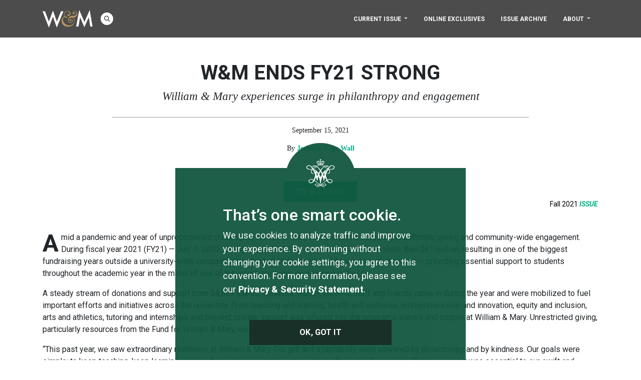

--- FILE ---
content_type: text/html; charset=UTF-8
request_url: https://magazine.wm.edu/issue/2021-fall/wm-ends-fy21-strong.php
body_size: 4324
content:

<!doctype html>
<!--[if lt IE 7]>      <html class="no-js lt-ie9 lt-ie8 lt-ie7"> <![endif]-->
<!--[if IE 7]>         <html class="no-js lt-ie9 lt-ie8"> <![endif]-->
<!--[if IE 8]>         <html class="no-js lt-ie9"> <![endif]-->
<!--[if gt IE 8]> <html class="no-js"> <![endif]-->
<head>

		
 








		<meta content="IE=edge" http-equiv="X-UA-Compatible"/>
		<meta charset="utf-8"/>
		<meta content="width=device-width, initial-scale=1" name="viewport"/>
		<!-- stylesheets -->
	
    
		<link href="/css/magazine.min.css" rel="stylesheet"/>
    

		<!-- GDPR -->
		<script src="/js/gdpr.js" type="text/javascript"></script>

						
                                
		<meta content="summary_large_image" name="twitter:card"/>
		<meta content="W&amp;M Ends FY21 Strong" name="twitter:title"/>
		<meta content="William &amp; Mary experiences surge in philanthropy and engagement" name="twitter:description"/>
		<meta content="https://magazine.wm.edu/img/generics/generic_crop_01-wren.jpg" name="twitter:image:src"/>
		<meta content="W&amp;M Ends FY21 Strong" property="og:title"/>
		<meta content="William &amp; Mary experiences surge in philanthropy and engagement" property="og:description"/>
		<meta content="https://magazine.wm.edu/img/generics/generic_crop_01-wren.jpg" property="og:image"/>
		<meta content="http://magazine.wm.edu/issue/2021-fall/wm-ends-fy21-strong.php" property="og:url"/>
		<meta content="article" property="og:type"/>
		<!-- IntersectionObserver Polyfill for unsupporting browsers -->
		<script src="https://polyfill.io/v3/polyfill.min.js?features=IntersectionObserver"></script>
		
		<!-- pulls title from current page and meta description -->
		<title>W&amp;M Ends FY21 Strong
| 
William &amp; Mary Alumni Magazine

		</title><meta content="" name="description"/>
		

<!-- New Google Tag Manager -->
    <script>(function(w,d,s,l,i){w[l]=w[l]||[];w[l].push({'gtm.start':
    new Date().getTime(),event:'gtm.js'});var f=d.getElementsByTagName(s)[0],
    j=d.createElement(s),dl=l!='dataLayer'?'&amp;l='+l:'';j.async=true;j.src=
    'https://www.googletagmanager.com/gtm.js?id='+i+dl;f.parentNode.insertBefore(j,f);
    })(window,document,'script','dataLayer','GTM-ND77N3');</script>
<!-- End New Google Tag Manager -->


		<!-- Google Tag Manager -->
		<script>(function(w,d,s,l,i){w[l]=w[l]||[];w[l].push({'gtm.start':
new Date().getTime(),event:'gtm.js'});var f=d.getElementsByTagName(s)[0],
j=d.createElement(s),dl=l!='dataLayer'?'&amp;l='+l:'';j.async=true;j.src=
'https://www.googletagmanager.com/gtm.js?id='+i+dl;f.parentNode.insertBefore(j,f);
})(window,document,'script','dataLayer','GTM-KVDPKN5');</script>
		<!-- End Google Tag Manager -->


	</head>
	<body>
		    <nav class="navbar navbar-expand-lg">
        <div class="navbar-wrapper">
        
        
            <a class="navbar-brand" href="/"><img src="/img/wm_flag.png"/></a>
        
            <div class="nav-search">
                <a aria-controls="search_bar" aria-expanded="false" data-toggle="collapse" href="#search_bar" role="button"><i></i></a>
            </div>
            <button aria-controls="navbarSupportedContent" aria-expanded="false" aria-label="Toggle navigation" class="navbar-toggler" data-target="#navbarSupportedContent" data-toggle="collapse" type="button">
                <span class="navbar-toggler-icon"></span>
            </button>
            <div class="collapse navbar-collapse" id="navbarSupportedContent">
                <span class="nav-search">
                    <a aria-controls="search_bar" aria-expanded="false" data-toggle="collapse" href="#search_bar" role="button"><i></i></a>
                </span>
                <ul class="navbar-nav">
                    <li class="nav-item dropdown">
                        <a aria-expanded="false" aria-haspopup="true" class="nav-link dropdown-toggle" href="/current-issue" id="current_issue" role="button">
                            Current Issue
                        </a>
                        <a aria-expanded="false" aria-haspopup="true" class="plus dropdown-toggle" data-toggle="dropdown" role="button"></a>
                        <div aria-labelledby="current_issue" class="dropdown-menu">
                            <a class="dropdown-item" href="/current-issue/features.php">Feature Stories</a>
                            <a class="dropdown-item" href="/current-issue/alumni-focus.php">Alumni Focus</a>
                            <a class="dropdown-item" href="/current-issue/from-the-brafferton.php">The Brafferton</a>
                            <a class="dropdown-item" href="/current-issue/by-and-large.php">By &amp; Large</a>
                            <a class="dropdown-item" href="/current-issue/tribe.php">Tribe</a>
                            <a class="dropdown-item" href="/current-issue/class-notes.php">Class Notes</a>
                            <a class="dropdown-item" href="/current-issue/in-memoriam.php">In Memoriam</a>
                        </div>
                    </li>
                    <li class="nav-item">
                        <a class="nav-link" href="/online-exclusives" id="online_exclusives">Online Exclusives</a>
                    </li>

                    <!--<li class="nav-item">
                        <a class="nav-link" href="/podcast">Podcast</a>
                    </li> -->
                    <li class="nav-item">
                        <a class="nav-link" href="/issue">Issue Archive</a>
                    </li>
                    <li class="nav-item dropdown">
                        <a aria-expanded="false" aria-haspopup="true" class="nav-link dropdown-toggle" href="/about" id="about" role="button">
                            About
                        </a>
                        <a aria-expanded="false" aria-haspopup="true" class="plus dropdown-toggle" data-toggle="dropdown" role="button"></a>
                        <div aria-labelledby="about" class="dropdown-menu">
                            <a class="dropdown-item" href="/about/staff">Staff</a>
                            <a class="dropdown-item" href="/about/contact">Contact</a>
                            <a class="dropdown-item" href="/about/media-kit">Media Kit</a>
                            <a class="dropdown-item" href="/about/degrees">Degrees</a>
                            <a class="dropdown-item" href="/about/subscription">Subscribe</a>
                        </div>
                    </li>
                </ul>
            </div>
        </div> <!-- end nav container -->
        <div class="collapse" id="search_bar">
            <div>
                <form action="/search" id="search_form">
                    <div class="form-group">
                        <label class="sr-only" for="siteSearch">Search</label>
                        <input class="form-control" data-modalfocus="true" id="siteSearch" name="q" placeholder="Search..." type="text"/>
                        <button class="btn btn-default" type="submit"><i></i></button>
                    </div>
                </form>
            </div>
        </div>
        <div class="collapse" id="archive_bar">
            <div>
                                <p>Archive Listing</p>
            </div>
        </div>
    </nav> <!-- end nav -->

		<article>
    		
 



































    <header>
        <div class="header-wrapper">
            <div>
                <a class="section-link" href="index.php">Fall 2021 <span>Issue</span></a>
                <h1>W&amp;M Ends FY21 Strong</h1>
                            <h2>William &amp; Mary experiences surge in philanthropy and engagement</h2>
                        
                <p class="attribution"><span class="story-date">September 15, 2021
</span>
                                                                            <span>By </span>
                                                                            <a href="../../authors/jennifer-page-wall.php">Jennifer Page Wall</a>
                                                                                    <br/>
                                                                                                    <br/>
                                    </p>
                                    <label>By &amp; Large</label>
                            </div>
        </div>
    </header>

<div class="article-wrapper">
    <p>Amid a pandemic and year of unprecedented challenges, William &amp; Mary experienced a surge in philanthropic giving and community-wide engagement. During fiscal year 2021 (FY21) &#8212; July 1, 2020, through June 30, 2021 &#8212; the university raised more than $61 million, resulting in one of the biggest fundraising years outside a university-wide campaign. One-third of all funds secured were for scholarships &#8212; providing essential support to students throughout the academic year in the midst of one of the worst economic recessions in the U.S.</p>
<p>A steady stream of donations and support from 34,869 alumni, students, faculty, parents, staff and friends came in during the year and were mobilized to fuel important efforts and initiatives across the university. From teaching and learning, health and&#160;wellness, entrepreneurship and innovation, equity and inclusion, arts and athletics, tutoring and internships and beyond, private support was infused into the programs, places and people at William &amp; Mary. Unrestricted giving, particularly resources from the Fund for William &amp; Mary, was also critical.</p>
<p>&#8220;This past year, we saw extraordinary resiliency at William &amp; Mary. Our grit and adaptability were powered by philanthropy and by kindness. Our goals were simple: to keep teaching, keep learning, while safeguarding our entire community to the best of our ability. Private support was essential to our swift and successful adaptation, as we took courses online and sustained in-person learning throughout the academic year,&#8221; said President Katherine Rowe. &#8220;We are deeply grateful.&#8221;</p>
<p><a href="https://advancement.wm.edu/news/2021/fye-2021.php">Read more.</a></p>
    
        <section id="tags_share">
        <ul class="tag-list">
                    <li>    <a href="/tag/by-and-large.php">By and Large</a>
</li>
                </ul>
    </section>
    </div>
    		
    	
		</article> <!-- end article -->
		<aside id="related_content">
    	    
 

































<div class="aside-wrapper">
	<div>
		<section id="related_stories">
		    <h3>Related Stories</h3>
		    <div>
		                                
                                
                        		            		                                                        
                
                                
                
                                
                
                                <!-- 0 -->
                                                                        <p>There are no related stories for this article.</p>
                        </div>
        </section>
		<section id="discussion">
		    
		    
    	    
            <div id="disqus_thread"></div>
            <script>
            
            /**
            *  RECOMMENDED CONFIGURATION VARIABLES: EDIT AND UNCOMMENT THE SECTION BELOW TO INSERT DYNAMIC VALUES FROM YOUR PLATFORM OR CMS.
            *  LEARN WHY DEFINING THESE VARIABLES IS IMPORTANT: https://disqus.com/admin/universalcode/#configuration-variables*/
            
            var disqus_config = function () {
            this.page.url = 'https://magazine.wm.edu/issue/2021-fall/wm-ends-fy21-strong';
            this.page.identifier = 'a3f0dcb5c0a83fc66127fc1ae0f3b7f3';
            };
            
            
            (function() { // DON'T EDIT BELOW THIS LINE
            var d = document, s = d.createElement('script');
            s.src = 'https://wmalumnimagazine.disqus.com/embed.js';
            s.setAttribute('data-timestamp', +new Date());
            (d.head || d.body).appendChild(s);
            })();
            </script>
            <noscript>Please enable JavaScript to view the <a href="https://disqus.com/?ref_noscript">comments powered by Disqus.</a></noscript>
                                	    
		</section>
    </div>
</div>
    	</aside>
		<footer>
		            <nav>
            <div class="footer-nav-wrapper">
                <div>
                    <div class="footer-brand">
                    
                    
                        <a href="https://www.wm.edu"><img src="/img/vertical_single_line_white.png"/></a>
                    
                    </div>
                    <div class="footer-nav">
                        <ul class="footer-nav-list primary">
                            <li><a href="/current-issue">Current Issue</a></li><!--<li><a href="/online-exclusives">Online Exclusives</a></li><li><a href="/video">W&amp;M Video</a></li><li><a href="/podcast">Podcast</a></li>--><li><a href="/issue">Issue Archive</a></li>
                        </ul>
                        <ul class="footer-nav-list">
                            <li><a href="/about/contact">Contact Us</a></li><li><a href="/about">About</a></li><li><a href="https://wmalumni.com/update-your-information/index.php?utm_source=magazine&amp;utm_medium=web&amp;utm_campaign=footer">Update Your Information</a></li>
                        </ul>
                        <ul class="footer-nav-list">
                            <li><a href="https://www.wm.edu">William &amp; Mary</a>
                            </li><li><a href="https://advancement.wm.edu">Advancement</a>
                            </li><li><a href="https://wmalumni.com">Alumni</a>
                            </li><li><a href="https://giving.wm.edu">Giving</a>
                            </li><li><a href="http://www.wm.edu/aboutthissite/privacy/">Privacy Policy</a>
                            </li><li><a href="http://advancement.wm.edu/come-work-with-us/">Employment</a></li>
                        </ul>
                    </div>
                    <div class="footer-social">
                        <a class="btn" href="/about/media-kit">Advertisers Media Kit</a>
                        <ul class="social-list">
                            <li><a aria-label="WM Alumni Facebook" class="facebook" href="http://www.facebook.com/wmalumni"></a></li>
                            <li><a aria-label="WM Alumni X (formerly Twitter)" class="twitter" href="http://www.twitter.com/wmalumni"></a></li>
                            <li><a aria-label="WM LinkedIn" class="linkedin" href="https://www.linkedin.com/school/9618"></a></li>
                            <li><a aria-label="WM YouTube" class="youtube" href="https://www.youtube.com/@williamandmary"></a></li>
                            <li><a aria-label="WM Alumni Instagram" class="instagram" href="http://www.instagram.com/wmalumni"></a></li>
                        </ul>
                    </div>
                </div>
            </div>
        </nav>
        <div>
            <div class="footer-wrapper">
                <p>Copyright William &amp; Mary <span class="pipe-sep">|</span> P.O. Box 8795, Williamsburg, VA 23187-8795</p>
            </div>
        </div>
		</footer> <!-- end footer -->
		<script src="//cdnjs.cloudflare.com/ajax/libs/jquery/3.7.1/jquery.min.js"></script><script src="/js/aos.min.js"></script><script src="/js/global.js"></script><script src="/js/lazy_load.js"></script><script src="/js/bootstrap.bundle.min.js"></script><script src="https://unpkg.com/isotope-layout@3/dist/isotope.pkgd.min.js"></script><script src="/js/packery-mode.pkgd.min.js"></script>
		
	</body>
</html>

--- FILE ---
content_type: text/css
request_url: https://magazine.wm.edu/css/magazine.min.css
body_size: 67311
content:
@charset "UTF-8";
/*!
 * Bootstrap v4.1.2 (https://getbootstrap.com/)
 * Copyright 2011-2018 The Bootstrap Authors
 * Copyright 2011-2018 Twitter, Inc.
 * Licensed under MIT (https://github.com/twbs/bootstrap/blob/master/LICENSE)
 */@import url("https://fonts.googleapis.com/css2?family=Roboto:ital,wdth,wght@0,75..100,100..900;1,75..100,100..900&display=swap");:root{--blue:#007bff;--indigo:#6610f2;--purple:#6f42c1;--pink:#e83e8c;--red:#dc3545;--orange:#fd7e14;--yellow:#ffc107;--green:#28a745;--teal:#20c997;--cyan:#17a2b8;--white:#fff;--gray:#6c757d;--gray-dark:#343a40;--primary:#007bff;--secondary:#6c757d;--success:#28a745;--info:#17a2b8;--warning:#ffc107;--danger:#dc3545;--light:#f8f9fa;--dark:#343a40;--breakpoint-xs:0;--breakpoint-sm:576px;--breakpoint-md:768px;--breakpoint-lg:992px;--breakpoint-xl:1200px;--font-family-sans-serif:Roboto,-apple-system,BlinkMacSystemFont,"Segoe UI","Helvetica Neue",Arial,sans-serif,"Apple Color Emoji","Segoe UI Emoji","Segoe UI Symbol";--font-family-monospace:SFMono-Regular,Menlo,Monaco,Consolas,"Liberation Mono","Courier New",monospace}*,:after,:before{-webkit-box-sizing:border-box;box-sizing:border-box}html{font-family:sans-serif;line-height:1.15;-webkit-text-size-adjust:100%;-ms-text-size-adjust:100%;-ms-overflow-style:scrollbar;-webkit-tap-highlight-color:rgba(0,0,0,0)}@-ms-viewport{width:device-width}article,aside,figcaption,figure,footer,header,hgroup,main,nav,section{display:block}body{margin:0;font-family:Roboto,-apple-system,BlinkMacSystemFont,"Segoe UI","Helvetica Neue",Arial,sans-serif,"Apple Color Emoji","Segoe UI Emoji","Segoe UI Symbol";font-size:1rem;font-weight:400;line-height:1.5;color:#212529;text-align:left;background-color:#fff}[tabindex="-1"]:focus{outline:0!important}hr{-webkit-box-sizing:content-box;box-sizing:content-box;height:0;overflow:visible}h1,h2,h3,h4,h5,h6{margin-top:0;margin-bottom:0.5rem}p{margin-top:0;margin-bottom:1rem}abbr[data-original-title],abbr[title]{text-decoration:underline;-webkit-text-decoration:underline dotted;text-decoration:underline dotted;cursor:help;border-bottom:0}address{margin-bottom:1rem;font-style:normal;line-height:inherit}dl,ol,ul{margin-top:0;margin-bottom:1rem}ol ol,ol ul,ul ol,ul ul{margin-bottom:0}dt{font-weight:700}dd{margin-bottom:0.5rem;margin-left:0}blockquote{margin:0 0 1rem}dfn{font-style:italic}b,strong{font-weight:bolder}small{font-size:80%}sub,sup{position:relative;font-size:75%;line-height:0;vertical-align:baseline}sub{bottom:-0.25em}sup{top:-0.5em}a{color:#00B388;text-decoration:none;background-color:transparent;-webkit-text-decoration-skip:objects}a:hover{color:#00674e;text-decoration:underline}a:not([href]):not([tabindex]){color:inherit;text-decoration:none}a:not([href]):not([tabindex]):focus,a:not([href]):not([tabindex]):hover{color:inherit;text-decoration:none}a:not([href]):not([tabindex]):focus{outline:0}code,kbd,pre,samp{font-family:SFMono-Regular,Menlo,Monaco,Consolas,"Liberation Mono","Courier New",monospace;font-size:1em}pre{margin-top:0;margin-bottom:1rem;overflow:auto;-ms-overflow-style:scrollbar}figure{margin:0 0 1rem}img{vertical-align:middle;border-style:none}svg:not(:root){overflow:hidden;vertical-align:middle}table{border-collapse:collapse}caption{padding-top:0.75rem;padding-bottom:0.75rem;color:#6c757d;text-align:left;caption-side:bottom}th{text-align:inherit}label{display:inline-block;margin-bottom:0.5rem}button{border-radius:0}button:focus{outline:1px dotted;outline:5px auto -webkit-focus-ring-color}button,input,optgroup,select,textarea{margin:0;font-family:inherit;font-size:inherit;line-height:inherit}button,input{overflow:visible}button,select{text-transform:none}[type=reset],[type=submit],button,html [type=button]{-webkit-appearance:button}[type=button]::-moz-focus-inner,[type=reset]::-moz-focus-inner,[type=submit]::-moz-focus-inner,button::-moz-focus-inner{padding:0;border-style:none}input[type=checkbox],input[type=radio]{-webkit-box-sizing:border-box;box-sizing:border-box;padding:0}input[type=date],input[type=datetime-local],input[type=month],input[type=time]{-webkit-appearance:listbox}textarea{overflow:auto;resize:vertical}fieldset{min-width:0;padding:0;margin:0;border:0}legend{display:block;width:100%;max-width:100%;padding:0;margin-bottom:0.5rem;font-size:1.5rem;line-height:inherit;color:inherit;white-space:normal}progress{vertical-align:baseline}[type=number]::-webkit-inner-spin-button,[type=number]::-webkit-outer-spin-button{height:auto}[type=search]{outline-offset:-2px;-webkit-appearance:none}[type=search]::-webkit-search-cancel-button,[type=search]::-webkit-search-decoration{-webkit-appearance:none}::-webkit-file-upload-button{font:inherit;-webkit-appearance:button}output{display:inline-block}summary{display:list-item;cursor:pointer}template{display:none}[hidden]{display:none!important}.h1,.h2,.h3,.h4,.h5,.h6,h1,h2,h3,h4,h5,h6{margin-bottom:0.5rem;font-family:inherit;font-weight:500;line-height:1.2;color:inherit}.h1,h1{font-size:2.5rem}.h2,h2{font-size:2rem}.h3,h3{font-size:1.75rem}.h4,h4{font-size:1.5rem}.h5,h5{font-size:1.25rem}.h6,h6{font-size:1rem}.lead{font-size:1.25rem;font-weight:300}.display-1{font-size:6rem;font-weight:300;line-height:1.2}.display-2{font-size:5.5rem;font-weight:300;line-height:1.2}.display-3{font-size:4.5rem;font-weight:300;line-height:1.2}.display-4{font-size:3.5rem;font-weight:300;line-height:1.2}hr{margin-top:1rem;margin-bottom:1rem;border:0;border-top:1px solid rgba(0,0,0,0.1)}.small,small{font-size:80%;font-weight:400}.mark,mark{padding:0.2em;background-color:#fcf8e3}.list-unstyled{padding-left:0;list-style:none}.list-inline{padding-left:0;list-style:none}.list-inline-item{display:inline-block}.list-inline-item:not(:last-child){margin-right:0.5rem}.initialism{font-size:90%;text-transform:uppercase}.blockquote{margin-bottom:1rem;font-size:1.25rem}.blockquote-footer{display:block;font-size:80%;color:#6c757d}.blockquote-footer:before{content:"— "}.img-fluid{max-width:100%;height:auto}.img-thumbnail{padding:0.25rem;background-color:#fff;border:1px solid #dee2e6;border-radius:0.25rem;max-width:100%;height:auto}.figure{display:inline-block}.figure-img{margin-bottom:0.5rem;line-height:1}.figure-caption{font-size:90%;color:#6c757d}code{font-size:87.5%;color:#e83e8c;word-break:break-word}a>code{color:inherit}kbd{padding:0.2rem 0.4rem;font-size:87.5%;color:#fff;background-color:#212529;border-radius:0.2rem}kbd kbd{padding:0;font-size:100%;font-weight:700}pre{display:block;font-size:87.5%;color:#212529}pre code{font-size:inherit;color:inherit;word-break:normal}.pre-scrollable{max-height:340px;overflow-y:scroll}.container{width:100%;padding-right:15px;padding-left:15px;margin-right:auto;margin-left:auto}@media (min-width:576px){.container{max-width:540px}}@media (min-width:768px){.container{max-width:720px}}@media (min-width:992px){.container{max-width:960px}}@media (min-width:1200px){.container{max-width:1140px}}.container-fluid{width:100%;padding-right:15px;padding-left:15px;margin-right:auto;margin-left:auto}.row{display:-webkit-box;display:-ms-flexbox;display:flex;-ms-flex-wrap:wrap;flex-wrap:wrap;margin-right:-15px;margin-left:-15px}.no-gutters{margin-right:0;margin-left:0}.no-gutters>.col,.no-gutters>[class*=col-]{padding-right:0;padding-left:0}.col,.col-1,.col-10,.col-11,.col-12,.col-2,.col-3,.col-4,.col-5,.col-6,.col-7,.col-8,.col-9,.col-auto,.col-lg,.col-lg-1,.col-lg-10,.col-lg-11,.col-lg-12,.col-lg-2,.col-lg-3,.col-lg-4,.col-lg-5,.col-lg-6,.col-lg-7,.col-lg-8,.col-lg-9,.col-lg-auto,.col-md,.col-md-1,.col-md-10,.col-md-11,.col-md-12,.col-md-2,.col-md-3,.col-md-4,.col-md-5,.col-md-6,.col-md-7,.col-md-8,.col-md-9,.col-md-auto,.col-sm,.col-sm-1,.col-sm-10,.col-sm-11,.col-sm-12,.col-sm-2,.col-sm-3,.col-sm-4,.col-sm-5,.col-sm-6,.col-sm-7,.col-sm-8,.col-sm-9,.col-sm-auto,.col-xl,.col-xl-1,.col-xl-10,.col-xl-11,.col-xl-12,.col-xl-2,.col-xl-3,.col-xl-4,.col-xl-5,.col-xl-6,.col-xl-7,.col-xl-8,.col-xl-9,.col-xl-auto{position:relative;width:100%;min-height:1px;padding-right:15px;padding-left:15px}.col{-ms-flex-preferred-size:0;flex-basis:0;-webkit-box-flex:1;-ms-flex-positive:1;flex-grow:1;max-width:100%}.col-auto{-webkit-box-flex:0;-ms-flex:0 0 auto;flex:0 0 auto;width:auto;max-width:none}.col-1{-webkit-box-flex:0;-ms-flex:0 0 8.3333333333%;flex:0 0 8.3333333333%;max-width:8.3333333333%}.col-2{-webkit-box-flex:0;-ms-flex:0 0 16.6666666667%;flex:0 0 16.6666666667%;max-width:16.6666666667%}.col-3{-webkit-box-flex:0;-ms-flex:0 0 25%;flex:0 0 25%;max-width:25%}.col-4{-webkit-box-flex:0;-ms-flex:0 0 33.3333333333%;flex:0 0 33.3333333333%;max-width:33.3333333333%}.col-5{-webkit-box-flex:0;-ms-flex:0 0 41.6666666667%;flex:0 0 41.6666666667%;max-width:41.6666666667%}.col-6{-webkit-box-flex:0;-ms-flex:0 0 50%;flex:0 0 50%;max-width:50%}.col-7{-webkit-box-flex:0;-ms-flex:0 0 58.3333333333%;flex:0 0 58.3333333333%;max-width:58.3333333333%}.col-8{-webkit-box-flex:0;-ms-flex:0 0 66.6666666667%;flex:0 0 66.6666666667%;max-width:66.6666666667%}.col-9{-webkit-box-flex:0;-ms-flex:0 0 75%;flex:0 0 75%;max-width:75%}.col-10{-webkit-box-flex:0;-ms-flex:0 0 83.3333333333%;flex:0 0 83.3333333333%;max-width:83.3333333333%}.col-11{-webkit-box-flex:0;-ms-flex:0 0 91.6666666667%;flex:0 0 91.6666666667%;max-width:91.6666666667%}.col-12{-webkit-box-flex:0;-ms-flex:0 0 100%;flex:0 0 100%;max-width:100%}.order-first{-webkit-box-ordinal-group:0;-ms-flex-order:-1;order:-1}.order-last{-webkit-box-ordinal-group:14;-ms-flex-order:13;order:13}.order-0{-webkit-box-ordinal-group:1;-ms-flex-order:0;order:0}.order-1{-webkit-box-ordinal-group:2;-ms-flex-order:1;order:1}.order-2{-webkit-box-ordinal-group:3;-ms-flex-order:2;order:2}.order-3{-webkit-box-ordinal-group:4;-ms-flex-order:3;order:3}.order-4{-webkit-box-ordinal-group:5;-ms-flex-order:4;order:4}.order-5{-webkit-box-ordinal-group:6;-ms-flex-order:5;order:5}.order-6{-webkit-box-ordinal-group:7;-ms-flex-order:6;order:6}.order-7{-webkit-box-ordinal-group:8;-ms-flex-order:7;order:7}.order-8{-webkit-box-ordinal-group:9;-ms-flex-order:8;order:8}.order-9{-webkit-box-ordinal-group:10;-ms-flex-order:9;order:9}.order-10{-webkit-box-ordinal-group:11;-ms-flex-order:10;order:10}.order-11{-webkit-box-ordinal-group:12;-ms-flex-order:11;order:11}.order-12{-webkit-box-ordinal-group:13;-ms-flex-order:12;order:12}.offset-1{margin-left:8.3333333333%}.offset-2{margin-left:16.6666666667%}.offset-3{margin-left:25%}.offset-4{margin-left:33.3333333333%}.offset-5{margin-left:41.6666666667%}.offset-6{margin-left:50%}.offset-7{margin-left:58.3333333333%}.offset-8{margin-left:66.6666666667%}.offset-9{margin-left:75%}.offset-10{margin-left:83.3333333333%}.offset-11{margin-left:91.6666666667%}@media (min-width:576px){.col-sm{-ms-flex-preferred-size:0;flex-basis:0;-webkit-box-flex:1;-ms-flex-positive:1;flex-grow:1;max-width:100%}.col-sm-auto{-webkit-box-flex:0;-ms-flex:0 0 auto;flex:0 0 auto;width:auto;max-width:none}.col-sm-1{-webkit-box-flex:0;-ms-flex:0 0 8.3333333333%;flex:0 0 8.3333333333%;max-width:8.3333333333%}.col-sm-2{-webkit-box-flex:0;-ms-flex:0 0 16.6666666667%;flex:0 0 16.6666666667%;max-width:16.6666666667%}.col-sm-3{-webkit-box-flex:0;-ms-flex:0 0 25%;flex:0 0 25%;max-width:25%}.col-sm-4{-webkit-box-flex:0;-ms-flex:0 0 33.3333333333%;flex:0 0 33.3333333333%;max-width:33.3333333333%}.col-sm-5{-webkit-box-flex:0;-ms-flex:0 0 41.6666666667%;flex:0 0 41.6666666667%;max-width:41.6666666667%}.col-sm-6{-webkit-box-flex:0;-ms-flex:0 0 50%;flex:0 0 50%;max-width:50%}.col-sm-7{-webkit-box-flex:0;-ms-flex:0 0 58.3333333333%;flex:0 0 58.3333333333%;max-width:58.3333333333%}.col-sm-8{-webkit-box-flex:0;-ms-flex:0 0 66.6666666667%;flex:0 0 66.6666666667%;max-width:66.6666666667%}.col-sm-9{-webkit-box-flex:0;-ms-flex:0 0 75%;flex:0 0 75%;max-width:75%}.col-sm-10{-webkit-box-flex:0;-ms-flex:0 0 83.3333333333%;flex:0 0 83.3333333333%;max-width:83.3333333333%}.col-sm-11{-webkit-box-flex:0;-ms-flex:0 0 91.6666666667%;flex:0 0 91.6666666667%;max-width:91.6666666667%}.col-sm-12{-webkit-box-flex:0;-ms-flex:0 0 100%;flex:0 0 100%;max-width:100%}.order-sm-first{-webkit-box-ordinal-group:0;-ms-flex-order:-1;order:-1}.order-sm-last{-webkit-box-ordinal-group:14;-ms-flex-order:13;order:13}.order-sm-0{-webkit-box-ordinal-group:1;-ms-flex-order:0;order:0}.order-sm-1{-webkit-box-ordinal-group:2;-ms-flex-order:1;order:1}.order-sm-2{-webkit-box-ordinal-group:3;-ms-flex-order:2;order:2}.order-sm-3{-webkit-box-ordinal-group:4;-ms-flex-order:3;order:3}.order-sm-4{-webkit-box-ordinal-group:5;-ms-flex-order:4;order:4}.order-sm-5{-webkit-box-ordinal-group:6;-ms-flex-order:5;order:5}.order-sm-6{-webkit-box-ordinal-group:7;-ms-flex-order:6;order:6}.order-sm-7{-webkit-box-ordinal-group:8;-ms-flex-order:7;order:7}.order-sm-8{-webkit-box-ordinal-group:9;-ms-flex-order:8;order:8}.order-sm-9{-webkit-box-ordinal-group:10;-ms-flex-order:9;order:9}.order-sm-10{-webkit-box-ordinal-group:11;-ms-flex-order:10;order:10}.order-sm-11{-webkit-box-ordinal-group:12;-ms-flex-order:11;order:11}.order-sm-12{-webkit-box-ordinal-group:13;-ms-flex-order:12;order:12}.offset-sm-0{margin-left:0}.offset-sm-1{margin-left:8.3333333333%}.offset-sm-2{margin-left:16.6666666667%}.offset-sm-3{margin-left:25%}.offset-sm-4{margin-left:33.3333333333%}.offset-sm-5{margin-left:41.6666666667%}.offset-sm-6{margin-left:50%}.offset-sm-7{margin-left:58.3333333333%}.offset-sm-8{margin-left:66.6666666667%}.offset-sm-9{margin-left:75%}.offset-sm-10{margin-left:83.3333333333%}.offset-sm-11{margin-left:91.6666666667%}}@media (min-width:768px){.col-md{-ms-flex-preferred-size:0;flex-basis:0;-webkit-box-flex:1;-ms-flex-positive:1;flex-grow:1;max-width:100%}.col-md-auto{-webkit-box-flex:0;-ms-flex:0 0 auto;flex:0 0 auto;width:auto;max-width:none}.col-md-1{-webkit-box-flex:0;-ms-flex:0 0 8.3333333333%;flex:0 0 8.3333333333%;max-width:8.3333333333%}.col-md-2{-webkit-box-flex:0;-ms-flex:0 0 16.6666666667%;flex:0 0 16.6666666667%;max-width:16.6666666667%}.col-md-3{-webkit-box-flex:0;-ms-flex:0 0 25%;flex:0 0 25%;max-width:25%}.col-md-4{-webkit-box-flex:0;-ms-flex:0 0 33.3333333333%;flex:0 0 33.3333333333%;max-width:33.3333333333%}.col-md-5{-webkit-box-flex:0;-ms-flex:0 0 41.6666666667%;flex:0 0 41.6666666667%;max-width:41.6666666667%}.col-md-6{-webkit-box-flex:0;-ms-flex:0 0 50%;flex:0 0 50%;max-width:50%}.col-md-7{-webkit-box-flex:0;-ms-flex:0 0 58.3333333333%;flex:0 0 58.3333333333%;max-width:58.3333333333%}.col-md-8{-webkit-box-flex:0;-ms-flex:0 0 66.6666666667%;flex:0 0 66.6666666667%;max-width:66.6666666667%}.col-md-9{-webkit-box-flex:0;-ms-flex:0 0 75%;flex:0 0 75%;max-width:75%}.col-md-10{-webkit-box-flex:0;-ms-flex:0 0 83.3333333333%;flex:0 0 83.3333333333%;max-width:83.3333333333%}.col-md-11{-webkit-box-flex:0;-ms-flex:0 0 91.6666666667%;flex:0 0 91.6666666667%;max-width:91.6666666667%}.col-md-12{-webkit-box-flex:0;-ms-flex:0 0 100%;flex:0 0 100%;max-width:100%}.order-md-first{-webkit-box-ordinal-group:0;-ms-flex-order:-1;order:-1}.order-md-last{-webkit-box-ordinal-group:14;-ms-flex-order:13;order:13}.order-md-0{-webkit-box-ordinal-group:1;-ms-flex-order:0;order:0}.order-md-1{-webkit-box-ordinal-group:2;-ms-flex-order:1;order:1}.order-md-2{-webkit-box-ordinal-group:3;-ms-flex-order:2;order:2}.order-md-3{-webkit-box-ordinal-group:4;-ms-flex-order:3;order:3}.order-md-4{-webkit-box-ordinal-group:5;-ms-flex-order:4;order:4}.order-md-5{-webkit-box-ordinal-group:6;-ms-flex-order:5;order:5}.order-md-6{-webkit-box-ordinal-group:7;-ms-flex-order:6;order:6}.order-md-7{-webkit-box-ordinal-group:8;-ms-flex-order:7;order:7}.order-md-8{-webkit-box-ordinal-group:9;-ms-flex-order:8;order:8}.order-md-9{-webkit-box-ordinal-group:10;-ms-flex-order:9;order:9}.order-md-10{-webkit-box-ordinal-group:11;-ms-flex-order:10;order:10}.order-md-11{-webkit-box-ordinal-group:12;-ms-flex-order:11;order:11}.order-md-12{-webkit-box-ordinal-group:13;-ms-flex-order:12;order:12}.offset-md-0{margin-left:0}.offset-md-1{margin-left:8.3333333333%}.offset-md-2{margin-left:16.6666666667%}.offset-md-3{margin-left:25%}.offset-md-4{margin-left:33.3333333333%}.offset-md-5{margin-left:41.6666666667%}.offset-md-6{margin-left:50%}.offset-md-7{margin-left:58.3333333333%}.offset-md-8{margin-left:66.6666666667%}.offset-md-9{margin-left:75%}.offset-md-10{margin-left:83.3333333333%}.offset-md-11{margin-left:91.6666666667%}}@media (min-width:992px){.col-lg{-ms-flex-preferred-size:0;flex-basis:0;-webkit-box-flex:1;-ms-flex-positive:1;flex-grow:1;max-width:100%}.col-lg-auto{-webkit-box-flex:0;-ms-flex:0 0 auto;flex:0 0 auto;width:auto;max-width:none}.col-lg-1{-webkit-box-flex:0;-ms-flex:0 0 8.3333333333%;flex:0 0 8.3333333333%;max-width:8.3333333333%}.col-lg-2{-webkit-box-flex:0;-ms-flex:0 0 16.6666666667%;flex:0 0 16.6666666667%;max-width:16.6666666667%}.col-lg-3{-webkit-box-flex:0;-ms-flex:0 0 25%;flex:0 0 25%;max-width:25%}.col-lg-4{-webkit-box-flex:0;-ms-flex:0 0 33.3333333333%;flex:0 0 33.3333333333%;max-width:33.3333333333%}.col-lg-5{-webkit-box-flex:0;-ms-flex:0 0 41.6666666667%;flex:0 0 41.6666666667%;max-width:41.6666666667%}.col-lg-6{-webkit-box-flex:0;-ms-flex:0 0 50%;flex:0 0 50%;max-width:50%}.col-lg-7{-webkit-box-flex:0;-ms-flex:0 0 58.3333333333%;flex:0 0 58.3333333333%;max-width:58.3333333333%}.col-lg-8{-webkit-box-flex:0;-ms-flex:0 0 66.6666666667%;flex:0 0 66.6666666667%;max-width:66.6666666667%}.col-lg-9{-webkit-box-flex:0;-ms-flex:0 0 75%;flex:0 0 75%;max-width:75%}.col-lg-10{-webkit-box-flex:0;-ms-flex:0 0 83.3333333333%;flex:0 0 83.3333333333%;max-width:83.3333333333%}.col-lg-11{-webkit-box-flex:0;-ms-flex:0 0 91.6666666667%;flex:0 0 91.6666666667%;max-width:91.6666666667%}.col-lg-12{-webkit-box-flex:0;-ms-flex:0 0 100%;flex:0 0 100%;max-width:100%}.order-lg-first{-webkit-box-ordinal-group:0;-ms-flex-order:-1;order:-1}.order-lg-last{-webkit-box-ordinal-group:14;-ms-flex-order:13;order:13}.order-lg-0{-webkit-box-ordinal-group:1;-ms-flex-order:0;order:0}.order-lg-1{-webkit-box-ordinal-group:2;-ms-flex-order:1;order:1}.order-lg-2{-webkit-box-ordinal-group:3;-ms-flex-order:2;order:2}.order-lg-3{-webkit-box-ordinal-group:4;-ms-flex-order:3;order:3}.order-lg-4{-webkit-box-ordinal-group:5;-ms-flex-order:4;order:4}.order-lg-5{-webkit-box-ordinal-group:6;-ms-flex-order:5;order:5}.order-lg-6{-webkit-box-ordinal-group:7;-ms-flex-order:6;order:6}.order-lg-7{-webkit-box-ordinal-group:8;-ms-flex-order:7;order:7}.order-lg-8{-webkit-box-ordinal-group:9;-ms-flex-order:8;order:8}.order-lg-9{-webkit-box-ordinal-group:10;-ms-flex-order:9;order:9}.order-lg-10{-webkit-box-ordinal-group:11;-ms-flex-order:10;order:10}.order-lg-11{-webkit-box-ordinal-group:12;-ms-flex-order:11;order:11}.order-lg-12{-webkit-box-ordinal-group:13;-ms-flex-order:12;order:12}.offset-lg-0{margin-left:0}.offset-lg-1{margin-left:8.3333333333%}.offset-lg-2{margin-left:16.6666666667%}.offset-lg-3{margin-left:25%}.offset-lg-4{margin-left:33.3333333333%}.offset-lg-5{margin-left:41.6666666667%}.offset-lg-6{margin-left:50%}.offset-lg-7{margin-left:58.3333333333%}.offset-lg-8{margin-left:66.6666666667%}.offset-lg-9{margin-left:75%}.offset-lg-10{margin-left:83.3333333333%}.offset-lg-11{margin-left:91.6666666667%}}@media (min-width:1200px){.col-xl{-ms-flex-preferred-size:0;flex-basis:0;-webkit-box-flex:1;-ms-flex-positive:1;flex-grow:1;max-width:100%}.col-xl-auto{-webkit-box-flex:0;-ms-flex:0 0 auto;flex:0 0 auto;width:auto;max-width:none}.col-xl-1{-webkit-box-flex:0;-ms-flex:0 0 8.3333333333%;flex:0 0 8.3333333333%;max-width:8.3333333333%}.col-xl-2{-webkit-box-flex:0;-ms-flex:0 0 16.6666666667%;flex:0 0 16.6666666667%;max-width:16.6666666667%}.col-xl-3{-webkit-box-flex:0;-ms-flex:0 0 25%;flex:0 0 25%;max-width:25%}.col-xl-4{-webkit-box-flex:0;-ms-flex:0 0 33.3333333333%;flex:0 0 33.3333333333%;max-width:33.3333333333%}.col-xl-5{-webkit-box-flex:0;-ms-flex:0 0 41.6666666667%;flex:0 0 41.6666666667%;max-width:41.6666666667%}.col-xl-6{-webkit-box-flex:0;-ms-flex:0 0 50%;flex:0 0 50%;max-width:50%}.col-xl-7{-webkit-box-flex:0;-ms-flex:0 0 58.3333333333%;flex:0 0 58.3333333333%;max-width:58.3333333333%}.col-xl-8{-webkit-box-flex:0;-ms-flex:0 0 66.6666666667%;flex:0 0 66.6666666667%;max-width:66.6666666667%}.col-xl-9{-webkit-box-flex:0;-ms-flex:0 0 75%;flex:0 0 75%;max-width:75%}.col-xl-10{-webkit-box-flex:0;-ms-flex:0 0 83.3333333333%;flex:0 0 83.3333333333%;max-width:83.3333333333%}.col-xl-11{-webkit-box-flex:0;-ms-flex:0 0 91.6666666667%;flex:0 0 91.6666666667%;max-width:91.6666666667%}.col-xl-12{-webkit-box-flex:0;-ms-flex:0 0 100%;flex:0 0 100%;max-width:100%}.order-xl-first{-webkit-box-ordinal-group:0;-ms-flex-order:-1;order:-1}.order-xl-last{-webkit-box-ordinal-group:14;-ms-flex-order:13;order:13}.order-xl-0{-webkit-box-ordinal-group:1;-ms-flex-order:0;order:0}.order-xl-1{-webkit-box-ordinal-group:2;-ms-flex-order:1;order:1}.order-xl-2{-webkit-box-ordinal-group:3;-ms-flex-order:2;order:2}.order-xl-3{-webkit-box-ordinal-group:4;-ms-flex-order:3;order:3}.order-xl-4{-webkit-box-ordinal-group:5;-ms-flex-order:4;order:4}.order-xl-5{-webkit-box-ordinal-group:6;-ms-flex-order:5;order:5}.order-xl-6{-webkit-box-ordinal-group:7;-ms-flex-order:6;order:6}.order-xl-7{-webkit-box-ordinal-group:8;-ms-flex-order:7;order:7}.order-xl-8{-webkit-box-ordinal-group:9;-ms-flex-order:8;order:8}.order-xl-9{-webkit-box-ordinal-group:10;-ms-flex-order:9;order:9}.order-xl-10{-webkit-box-ordinal-group:11;-ms-flex-order:10;order:10}.order-xl-11{-webkit-box-ordinal-group:12;-ms-flex-order:11;order:11}.order-xl-12{-webkit-box-ordinal-group:13;-ms-flex-order:12;order:12}.offset-xl-0{margin-left:0}.offset-xl-1{margin-left:8.3333333333%}.offset-xl-2{margin-left:16.6666666667%}.offset-xl-3{margin-left:25%}.offset-xl-4{margin-left:33.3333333333%}.offset-xl-5{margin-left:41.6666666667%}.offset-xl-6{margin-left:50%}.offset-xl-7{margin-left:58.3333333333%}.offset-xl-8{margin-left:66.6666666667%}.offset-xl-9{margin-left:75%}.offset-xl-10{margin-left:83.3333333333%}.offset-xl-11{margin-left:91.6666666667%}}.table{width:100%;max-width:100%;margin-bottom:1rem;background-color:transparent}.table td,.table th{padding:0.75rem;vertical-align:top;border-top:1px solid #dee2e6}.table thead th{vertical-align:bottom;border-bottom:2px solid #dee2e6}.table tbody+tbody{border-top:2px solid #dee2e6}.table .table{background-color:#fff}.table-sm td,.table-sm th{padding:0.3rem}.table-bordered{border:1px solid #dee2e6}.table-bordered td,.table-bordered th{border:1px solid #dee2e6}.table-bordered thead td,.table-bordered thead th{border-bottom-width:2px}.table-borderless tbody+tbody,.table-borderless td,.table-borderless th,.table-borderless thead th{border:0}.table-striped tbody tr:nth-of-type(odd){background-color:rgba(0,0,0,0.05)}.table-hover tbody tr:hover{background-color:rgba(0,0,0,0.075)}.table-primary,.table-primary>td,.table-primary>th{background-color:#b8daff}.table-hover .table-primary:hover{background-color:#9fcdff}.table-hover .table-primary:hover>td,.table-hover .table-primary:hover>th{background-color:#9fcdff}.table-secondary,.table-secondary>td,.table-secondary>th{background-color:#d6d8db}.table-hover .table-secondary:hover{background-color:#c8cbcf}.table-hover .table-secondary:hover>td,.table-hover .table-secondary:hover>th{background-color:#c8cbcf}.table-success,.table-success>td,.table-success>th{background-color:#c3e6cb}.table-hover .table-success:hover{background-color:#b1dfbb}.table-hover .table-success:hover>td,.table-hover .table-success:hover>th{background-color:#b1dfbb}.table-info,.table-info>td,.table-info>th{background-color:#bee5eb}.table-hover .table-info:hover{background-color:#abdde5}.table-hover .table-info:hover>td,.table-hover .table-info:hover>th{background-color:#abdde5}.table-warning,.table-warning>td,.table-warning>th{background-color:#ffeeba}.table-hover .table-warning:hover{background-color:#ffe8a1}.table-hover .table-warning:hover>td,.table-hover .table-warning:hover>th{background-color:#ffe8a1}.table-danger,.table-danger>td,.table-danger>th{background-color:#f5c6cb}.table-hover .table-danger:hover{background-color:#f1b0b7}.table-hover .table-danger:hover>td,.table-hover .table-danger:hover>th{background-color:#f1b0b7}.table-light,.table-light>td,.table-light>th{background-color:#fdfdfe}.table-hover .table-light:hover{background-color:#ececf6}.table-hover .table-light:hover>td,.table-hover .table-light:hover>th{background-color:#ececf6}.table-dark,.table-dark>td,.table-dark>th{background-color:#c6c8ca}.table-hover .table-dark:hover{background-color:#b9bbbe}.table-hover .table-dark:hover>td,.table-hover .table-dark:hover>th{background-color:#b9bbbe}.table-active,.table-active>td,.table-active>th{background-color:rgba(0,0,0,0.075)}.table-hover .table-active:hover{background-color:rgba(0,0,0,0.075)}.table-hover .table-active:hover>td,.table-hover .table-active:hover>th{background-color:rgba(0,0,0,0.075)}.table .thead-dark th{color:#fff;background-color:#212529;border-color:#32383e}.table .thead-light th{color:#495057;background-color:#e9ecef;border-color:#dee2e6}.table-dark{color:#fff;background-color:#212529}.table-dark td,.table-dark th,.table-dark thead th{border-color:#32383e}.table-dark.table-bordered{border:0}.table-dark.table-striped tbody tr:nth-of-type(odd){background-color:rgba(255,255,255,0.05)}.table-dark.table-hover tbody tr:hover{background-color:rgba(255,255,255,0.075)}@media (max-width:575.98px){.table-responsive-sm{display:block;width:100%;overflow-x:auto;-webkit-overflow-scrolling:touch;-ms-overflow-style:-ms-autohiding-scrollbar}.table-responsive-sm>.table-bordered{border:0}}@media (max-width:767.98px){.table-responsive-md{display:block;width:100%;overflow-x:auto;-webkit-overflow-scrolling:touch;-ms-overflow-style:-ms-autohiding-scrollbar}.table-responsive-md>.table-bordered{border:0}}@media (max-width:991.98px){.table-responsive-lg{display:block;width:100%;overflow-x:auto;-webkit-overflow-scrolling:touch;-ms-overflow-style:-ms-autohiding-scrollbar}.table-responsive-lg>.table-bordered{border:0}}@media (max-width:1199.98px){.table-responsive-xl{display:block;width:100%;overflow-x:auto;-webkit-overflow-scrolling:touch;-ms-overflow-style:-ms-autohiding-scrollbar}.table-responsive-xl>.table-bordered{border:0}}.table-responsive{display:block;width:100%;overflow-x:auto;-webkit-overflow-scrolling:touch;-ms-overflow-style:-ms-autohiding-scrollbar}.table-responsive>.table-bordered{border:0}.form-control{display:block;width:100%;padding:0.375rem 0.75rem;font-size:1rem;line-height:1.5;color:#495057;background-color:#fff;background-clip:padding-box;border:1px solid #ced4da;border-radius:0.25rem;-webkit-transition:border-color 0.15s ease-in-out,-webkit-box-shadow 0.15s ease-in-out;transition:border-color 0.15s ease-in-out,-webkit-box-shadow 0.15s ease-in-out;transition:border-color 0.15s ease-in-out,box-shadow 0.15s ease-in-out;transition:border-color 0.15s ease-in-out,box-shadow 0.15s ease-in-out,-webkit-box-shadow 0.15s ease-in-out}@media screen and (prefers-reduced-motion:reduce){.form-control{-webkit-transition:none;transition:none}}.form-control::-ms-expand{background-color:transparent;border:0}.form-control:focus{color:#495057;background-color:#fff;border-color:#80bdff;outline:0;-webkit-box-shadow:0 0 0 0.2rem rgba(0,123,255,0.25);box-shadow:0 0 0 0.2rem rgba(0,123,255,0.25)}.form-control::-webkit-input-placeholder{color:#6c757d;opacity:1}.form-control::-moz-placeholder{color:#6c757d;opacity:1}.form-control:-ms-input-placeholder{color:#6c757d;opacity:1}.form-control::-ms-input-placeholder{color:#6c757d;opacity:1}.form-control::placeholder{color:#6c757d;opacity:1}.form-control:disabled,.form-control[readonly]{background-color:#e9ecef;opacity:1}select.form-control:not([size]):not([multiple]){height:calc(2.25rem + 2px)}select.form-control:focus::-ms-value{color:#495057;background-color:#fff}.form-control-file,.form-control-range{display:block;width:100%}.col-form-label{padding-top:calc(0.375rem + 1px);padding-bottom:calc(0.375rem + 1px);margin-bottom:0;font-size:inherit;line-height:1.5}.col-form-label-lg{padding-top:calc(0.5rem + 1px);padding-bottom:calc(0.5rem + 1px);font-size:1.25rem;line-height:1.5}.col-form-label-sm{padding-top:calc(0.25rem + 1px);padding-bottom:calc(0.25rem + 1px);font-size:0.875rem;line-height:1.5}.form-control-plaintext{display:block;width:100%;padding-top:0.375rem;padding-bottom:0.375rem;margin-bottom:0;line-height:1.5;color:#212529;background-color:transparent;border:solid transparent;border-width:1px 0}.form-control-plaintext.form-control-lg,.form-control-plaintext.form-control-sm,.input-group-lg>.form-control-plaintext.form-control,.input-group-lg>.input-group-append>.form-control-plaintext.btn,.input-group-lg>.input-group-append>.form-control-plaintext.input-group-text,.input-group-lg>.input-group-prepend>.form-control-plaintext.btn,.input-group-lg>.input-group-prepend>.form-control-plaintext.input-group-text,.input-group-sm>.form-control-plaintext.form-control,.input-group-sm>.input-group-append>.form-control-plaintext.btn,.input-group-sm>.input-group-append>.form-control-plaintext.input-group-text,.input-group-sm>.input-group-prepend>.form-control-plaintext.btn,.input-group-sm>.input-group-prepend>.form-control-plaintext.input-group-text,article>.media-rich>section.context-gallery figure figcaption .input-group-lg>.input-group-append>a.form-control-plaintext,article>.media-rich>section.context-gallery figure figcaption .input-group-lg>.input-group-prepend>a.form-control-plaintext,article>.media-rich>section.context-gallery figure figcaption .input-group-sm>.input-group-append>a.form-control-plaintext,article>.media-rich>section.context-gallery figure figcaption .input-group-sm>.input-group-prepend>a.form-control-plaintext{padding-right:0;padding-left:0}.form-control-sm,.input-group-sm>.form-control,.input-group-sm>.input-group-append>.btn,.input-group-sm>.input-group-append>.input-group-text,.input-group-sm>.input-group-prepend>.btn,.input-group-sm>.input-group-prepend>.input-group-text,article>.media-rich>section.context-gallery figure figcaption .input-group-sm>.input-group-append>a,article>.media-rich>section.context-gallery figure figcaption .input-group-sm>.input-group-prepend>a{padding:0.25rem 0.5rem;font-size:0.875rem;line-height:1.5;border-radius:0.2rem}.input-group-sm>.input-group-append>select.btn:not([size]):not([multiple]),.input-group-sm>.input-group-append>select.input-group-text:not([size]):not([multiple]),.input-group-sm>.input-group-prepend>select.btn:not([size]):not([multiple]),.input-group-sm>.input-group-prepend>select.input-group-text:not([size]):not([multiple]),.input-group-sm>select.form-control:not([size]):not([multiple]),select.form-control-sm:not([size]):not([multiple]){height:calc(1.8125rem + 2px)}.form-control-lg,.input-group-lg>.form-control,.input-group-lg>.input-group-append>.btn,.input-group-lg>.input-group-append>.input-group-text,.input-group-lg>.input-group-prepend>.btn,.input-group-lg>.input-group-prepend>.input-group-text,article>.media-rich>section.context-gallery figure figcaption .input-group-lg>.input-group-append>a,article>.media-rich>section.context-gallery figure figcaption .input-group-lg>.input-group-prepend>a{padding:0.5rem 1rem;font-size:1.25rem;line-height:1.5;border-radius:0.3rem}.input-group-lg>.input-group-append>select.btn:not([size]):not([multiple]),.input-group-lg>.input-group-append>select.input-group-text:not([size]):not([multiple]),.input-group-lg>.input-group-prepend>select.btn:not([size]):not([multiple]),.input-group-lg>.input-group-prepend>select.input-group-text:not([size]):not([multiple]),.input-group-lg>select.form-control:not([size]):not([multiple]),select.form-control-lg:not([size]):not([multiple]){height:calc(2.875rem + 2px)}.form-group{margin-bottom:1rem}.form-text{display:block;margin-top:0.25rem}.form-row{display:-webkit-box;display:-ms-flexbox;display:flex;-ms-flex-wrap:wrap;flex-wrap:wrap;margin-right:-5px;margin-left:-5px}.form-row>.col,.form-row>[class*=col-]{padding-right:5px;padding-left:5px}.form-check{position:relative;display:block;padding-left:1.25rem}.form-check-input{position:absolute;margin-top:0.3rem;margin-left:-1.25rem}.form-check-input:disabled~.form-check-label{color:#6c757d}.form-check-label{margin-bottom:0}.form-check-inline{display:-webkit-inline-box;display:-ms-inline-flexbox;display:inline-flex;-webkit-box-align:center;-ms-flex-align:center;align-items:center;padding-left:0;margin-right:0.75rem}.form-check-inline .form-check-input{position:static;margin-top:0;margin-right:0.3125rem;margin-left:0}.valid-feedback{display:none;width:100%;margin-top:0.25rem;font-size:80%;color:#28a745}.valid-tooltip{position:absolute;top:100%;z-index:5;display:none;max-width:100%;padding:0.5rem;margin-top:0.1rem;font-size:0.875rem;line-height:1;color:#fff;background-color:rgba(40,167,69,0.8);border-radius:0.2rem}.custom-select.is-valid,.form-control.is-valid,.was-validated .custom-select:valid,.was-validated .form-control:valid{border-color:#28a745}.custom-select.is-valid:focus,.form-control.is-valid:focus,.was-validated .custom-select:valid:focus,.was-validated .form-control:valid:focus{border-color:#28a745;-webkit-box-shadow:0 0 0 0.2rem rgba(40,167,69,0.25);box-shadow:0 0 0 0.2rem rgba(40,167,69,0.25)}.custom-select.is-valid~.valid-feedback,.custom-select.is-valid~.valid-tooltip,.form-control.is-valid~.valid-feedback,.form-control.is-valid~.valid-tooltip,.was-validated .custom-select:valid~.valid-feedback,.was-validated .custom-select:valid~.valid-tooltip,.was-validated .form-control:valid~.valid-feedback,.was-validated .form-control:valid~.valid-tooltip{display:block}.form-control-file.is-valid~.valid-feedback,.form-control-file.is-valid~.valid-tooltip,.was-validated .form-control-file:valid~.valid-feedback,.was-validated .form-control-file:valid~.valid-tooltip{display:block}.form-check-input.is-valid~.form-check-label,.was-validated .form-check-input:valid~.form-check-label{color:#28a745}.form-check-input.is-valid~.valid-feedback,.form-check-input.is-valid~.valid-tooltip,.was-validated .form-check-input:valid~.valid-feedback,.was-validated .form-check-input:valid~.valid-tooltip{display:block}.custom-control-input.is-valid~.custom-control-label,.was-validated .custom-control-input:valid~.custom-control-label{color:#28a745}.custom-control-input.is-valid~.custom-control-label:before,.was-validated .custom-control-input:valid~.custom-control-label:before{background-color:#71dd8a}.custom-control-input.is-valid~.valid-feedback,.custom-control-input.is-valid~.valid-tooltip,.was-validated .custom-control-input:valid~.valid-feedback,.was-validated .custom-control-input:valid~.valid-tooltip{display:block}.custom-control-input.is-valid:checked~.custom-control-label:before,.was-validated .custom-control-input:valid:checked~.custom-control-label:before{background-color:#34ce57}.custom-control-input.is-valid:focus~.custom-control-label:before,.was-validated .custom-control-input:valid:focus~.custom-control-label:before{-webkit-box-shadow:0 0 0 1px #fff,0 0 0 0.2rem rgba(40,167,69,0.25);box-shadow:0 0 0 1px #fff,0 0 0 0.2rem rgba(40,167,69,0.25)}.custom-file-input.is-valid~.custom-file-label,.was-validated .custom-file-input:valid~.custom-file-label{border-color:#28a745}.custom-file-input.is-valid~.custom-file-label:before,.was-validated .custom-file-input:valid~.custom-file-label:before{border-color:inherit}.custom-file-input.is-valid~.valid-feedback,.custom-file-input.is-valid~.valid-tooltip,.was-validated .custom-file-input:valid~.valid-feedback,.was-validated .custom-file-input:valid~.valid-tooltip{display:block}.custom-file-input.is-valid:focus~.custom-file-label,.was-validated .custom-file-input:valid:focus~.custom-file-label{-webkit-box-shadow:0 0 0 0.2rem rgba(40,167,69,0.25);box-shadow:0 0 0 0.2rem rgba(40,167,69,0.25)}.invalid-feedback{display:none;width:100%;margin-top:0.25rem;font-size:80%;color:#dc3545}.invalid-tooltip{position:absolute;top:100%;z-index:5;display:none;max-width:100%;padding:0.5rem;margin-top:0.1rem;font-size:0.875rem;line-height:1;color:#fff;background-color:rgba(220,53,69,0.8);border-radius:0.2rem}.custom-select.is-invalid,.form-control.is-invalid,.was-validated .custom-select:invalid,.was-validated .form-control:invalid{border-color:#dc3545}.custom-select.is-invalid:focus,.form-control.is-invalid:focus,.was-validated .custom-select:invalid:focus,.was-validated .form-control:invalid:focus{border-color:#dc3545;-webkit-box-shadow:0 0 0 0.2rem rgba(220,53,69,0.25);box-shadow:0 0 0 0.2rem rgba(220,53,69,0.25)}.custom-select.is-invalid~.invalid-feedback,.custom-select.is-invalid~.invalid-tooltip,.form-control.is-invalid~.invalid-feedback,.form-control.is-invalid~.invalid-tooltip,.was-validated .custom-select:invalid~.invalid-feedback,.was-validated .custom-select:invalid~.invalid-tooltip,.was-validated .form-control:invalid~.invalid-feedback,.was-validated .form-control:invalid~.invalid-tooltip{display:block}.form-control-file.is-invalid~.invalid-feedback,.form-control-file.is-invalid~.invalid-tooltip,.was-validated .form-control-file:invalid~.invalid-feedback,.was-validated .form-control-file:invalid~.invalid-tooltip{display:block}.form-check-input.is-invalid~.form-check-label,.was-validated .form-check-input:invalid~.form-check-label{color:#dc3545}.form-check-input.is-invalid~.invalid-feedback,.form-check-input.is-invalid~.invalid-tooltip,.was-validated .form-check-input:invalid~.invalid-feedback,.was-validated .form-check-input:invalid~.invalid-tooltip{display:block}.custom-control-input.is-invalid~.custom-control-label,.was-validated .custom-control-input:invalid~.custom-control-label{color:#dc3545}.custom-control-input.is-invalid~.custom-control-label:before,.was-validated .custom-control-input:invalid~.custom-control-label:before{background-color:#efa2a9}.custom-control-input.is-invalid~.invalid-feedback,.custom-control-input.is-invalid~.invalid-tooltip,.was-validated .custom-control-input:invalid~.invalid-feedback,.was-validated .custom-control-input:invalid~.invalid-tooltip{display:block}.custom-control-input.is-invalid:checked~.custom-control-label:before,.was-validated .custom-control-input:invalid:checked~.custom-control-label:before{background-color:#e4606d}.custom-control-input.is-invalid:focus~.custom-control-label:before,.was-validated .custom-control-input:invalid:focus~.custom-control-label:before{-webkit-box-shadow:0 0 0 1px #fff,0 0 0 0.2rem rgba(220,53,69,0.25);box-shadow:0 0 0 1px #fff,0 0 0 0.2rem rgba(220,53,69,0.25)}.custom-file-input.is-invalid~.custom-file-label,.was-validated .custom-file-input:invalid~.custom-file-label{border-color:#dc3545}.custom-file-input.is-invalid~.custom-file-label:before,.was-validated .custom-file-input:invalid~.custom-file-label:before{border-color:inherit}.custom-file-input.is-invalid~.invalid-feedback,.custom-file-input.is-invalid~.invalid-tooltip,.was-validated .custom-file-input:invalid~.invalid-feedback,.was-validated .custom-file-input:invalid~.invalid-tooltip{display:block}.custom-file-input.is-invalid:focus~.custom-file-label,.was-validated .custom-file-input:invalid:focus~.custom-file-label{-webkit-box-shadow:0 0 0 0.2rem rgba(220,53,69,0.25);box-shadow:0 0 0 0.2rem rgba(220,53,69,0.25)}.form-inline{display:-webkit-box;display:-ms-flexbox;display:flex;-webkit-box-orient:horizontal;-webkit-box-direction:normal;-ms-flex-flow:row wrap;flex-flow:row wrap;-webkit-box-align:center;-ms-flex-align:center;align-items:center}.form-inline .form-check{width:100%}@media (min-width:576px){.form-inline label{display:-webkit-box;display:-ms-flexbox;display:flex;-webkit-box-align:center;-ms-flex-align:center;align-items:center;-webkit-box-pack:center;-ms-flex-pack:center;justify-content:center;margin-bottom:0}.form-inline .form-group{display:-webkit-box;display:-ms-flexbox;display:flex;-webkit-box-flex:0;-ms-flex:0 0 auto;flex:0 0 auto;-webkit-box-orient:horizontal;-webkit-box-direction:normal;-ms-flex-flow:row wrap;flex-flow:row wrap;-webkit-box-align:center;-ms-flex-align:center;align-items:center;margin-bottom:0}.form-inline .form-control{display:inline-block;width:auto;vertical-align:middle}.form-inline .form-control-plaintext{display:inline-block}.form-inline .custom-select,.form-inline .input-group{width:auto}.form-inline .form-check{display:-webkit-box;display:-ms-flexbox;display:flex;-webkit-box-align:center;-ms-flex-align:center;align-items:center;-webkit-box-pack:center;-ms-flex-pack:center;justify-content:center;width:auto;padding-left:0}.form-inline .form-check-input{position:relative;margin-top:0;margin-right:0.25rem;margin-left:0}.form-inline .custom-control{-webkit-box-align:center;-ms-flex-align:center;align-items:center;-webkit-box-pack:center;-ms-flex-pack:center;justify-content:center}.form-inline .custom-control-label{margin-bottom:0}}.btn,article>.media-rich>section.context-gallery figure figcaption a{display:inline-block;font-weight:400;text-align:center;white-space:nowrap;vertical-align:middle;-webkit-user-select:none;-moz-user-select:none;-ms-user-select:none;user-select:none;border:1px solid transparent;padding:0.375rem 0.75rem;font-size:1rem;line-height:1.5;border-radius:0.25rem;-webkit-transition:color 0.15s ease-in-out,background-color 0.15s ease-in-out,border-color 0.15s ease-in-out,-webkit-box-shadow 0.15s ease-in-out;transition:color 0.15s ease-in-out,background-color 0.15s ease-in-out,border-color 0.15s ease-in-out,-webkit-box-shadow 0.15s ease-in-out;transition:color 0.15s ease-in-out,background-color 0.15s ease-in-out,border-color 0.15s ease-in-out,box-shadow 0.15s ease-in-out;transition:color 0.15s ease-in-out,background-color 0.15s ease-in-out,border-color 0.15s ease-in-out,box-shadow 0.15s ease-in-out,-webkit-box-shadow 0.15s ease-in-out}@media screen and (prefers-reduced-motion:reduce){.btn,article>.media-rich>section.context-gallery figure figcaption a{-webkit-transition:none;transition:none}}.btn:focus,.btn:hover,article>.media-rich>section.context-gallery figure figcaption a:focus,article>.media-rich>section.context-gallery figure figcaption a:hover{text-decoration:none}.btn.focus,.btn:focus,article>.media-rich>section.context-gallery figure figcaption a.focus,article>.media-rich>section.context-gallery figure figcaption a:focus{outline:0;-webkit-box-shadow:0 0 0 0.2rem rgba(0,123,255,0.25);box-shadow:0 0 0 0.2rem rgba(0,123,255,0.25)}.btn.disabled,.btn:disabled,article>.media-rich>section.context-gallery figure figcaption a.disabled,article>.media-rich>section.context-gallery figure figcaption a:disabled{opacity:0.65}.btn:not(:disabled):not(.disabled),article>.media-rich>section.context-gallery figure figcaption a:not(:disabled):not(.disabled){cursor:pointer}.btn:not(:disabled):not(.disabled).active,.btn:not(:disabled):not(.disabled):active,article>.media-rich>section.context-gallery figure figcaption a:not(:disabled):not(.disabled).active,article>.media-rich>section.context-gallery figure figcaption a:not(:disabled):not(.disabled):active{background-image:none}a.btn.disabled,article>.media-rich>section.context-gallery figure figcaption a.disabled,article>.media-rich>section.context-gallery figure figcaption fieldset:disabled a,fieldset:disabled a.btn,fieldset:disabled article>.media-rich>section.context-gallery figure figcaption a{pointer-events:none}.btn-primary{color:#fff;background-color:#007bff;border-color:#007bff}.btn-primary:hover{color:#fff;background-color:#0069d9;border-color:#0062cc}.btn-primary.focus,.btn-primary:focus{-webkit-box-shadow:0 0 0 0.2rem rgba(0,123,255,0.5);box-shadow:0 0 0 0.2rem rgba(0,123,255,0.5)}.btn-primary.disabled,.btn-primary:disabled{color:#fff;background-color:#007bff;border-color:#007bff}.btn-primary:not(:disabled):not(.disabled).active,.btn-primary:not(:disabled):not(.disabled):active,.show>.btn-primary.dropdown-toggle{color:#fff;background-color:#0062cc;border-color:#005cbf}.btn-primary:not(:disabled):not(.disabled).active:focus,.btn-primary:not(:disabled):not(.disabled):active:focus,.show>.btn-primary.dropdown-toggle:focus{-webkit-box-shadow:0 0 0 0.2rem rgba(0,123,255,0.5);box-shadow:0 0 0 0.2rem rgba(0,123,255,0.5)}.btn-secondary{color:#fff;background-color:#6c757d;border-color:#6c757d}.btn-secondary:hover{color:#fff;background-color:#5a6268;border-color:#545b62}.btn-secondary.focus,.btn-secondary:focus{-webkit-box-shadow:0 0 0 0.2rem rgba(108,117,125,0.5);box-shadow:0 0 0 0.2rem rgba(108,117,125,0.5)}.btn-secondary.disabled,.btn-secondary:disabled{color:#fff;background-color:#6c757d;border-color:#6c757d}.btn-secondary:not(:disabled):not(.disabled).active,.btn-secondary:not(:disabled):not(.disabled):active,.show>.btn-secondary.dropdown-toggle{color:#fff;background-color:#545b62;border-color:#4e555b}.btn-secondary:not(:disabled):not(.disabled).active:focus,.btn-secondary:not(:disabled):not(.disabled):active:focus,.show>.btn-secondary.dropdown-toggle:focus{-webkit-box-shadow:0 0 0 0.2rem rgba(108,117,125,0.5);box-shadow:0 0 0 0.2rem rgba(108,117,125,0.5)}.btn-success{color:#fff;background-color:#28a745;border-color:#28a745}.btn-success:hover{color:#fff;background-color:#218838;border-color:#1e7e34}.btn-success.focus,.btn-success:focus{-webkit-box-shadow:0 0 0 0.2rem rgba(40,167,69,0.5);box-shadow:0 0 0 0.2rem rgba(40,167,69,0.5)}.btn-success.disabled,.btn-success:disabled{color:#fff;background-color:#28a745;border-color:#28a745}.btn-success:not(:disabled):not(.disabled).active,.btn-success:not(:disabled):not(.disabled):active,.show>.btn-success.dropdown-toggle{color:#fff;background-color:#1e7e34;border-color:#1c7430}.btn-success:not(:disabled):not(.disabled).active:focus,.btn-success:not(:disabled):not(.disabled):active:focus,.show>.btn-success.dropdown-toggle:focus{-webkit-box-shadow:0 0 0 0.2rem rgba(40,167,69,0.5);box-shadow:0 0 0 0.2rem rgba(40,167,69,0.5)}.btn-info{color:#fff;background-color:#17a2b8;border-color:#17a2b8}.btn-info:hover{color:#fff;background-color:#138496;border-color:#117a8b}.btn-info.focus,.btn-info:focus{-webkit-box-shadow:0 0 0 0.2rem rgba(23,162,184,0.5);box-shadow:0 0 0 0.2rem rgba(23,162,184,0.5)}.btn-info.disabled,.btn-info:disabled{color:#fff;background-color:#17a2b8;border-color:#17a2b8}.btn-info:not(:disabled):not(.disabled).active,.btn-info:not(:disabled):not(.disabled):active,.show>.btn-info.dropdown-toggle{color:#fff;background-color:#117a8b;border-color:#10707f}.btn-info:not(:disabled):not(.disabled).active:focus,.btn-info:not(:disabled):not(.disabled):active:focus,.show>.btn-info.dropdown-toggle:focus{-webkit-box-shadow:0 0 0 0.2rem rgba(23,162,184,0.5);box-shadow:0 0 0 0.2rem rgba(23,162,184,0.5)}.btn-warning{color:#212529;background-color:#ffc107;border-color:#ffc107}.btn-warning:hover{color:#212529;background-color:#e0a800;border-color:#d39e00}.btn-warning.focus,.btn-warning:focus{-webkit-box-shadow:0 0 0 0.2rem rgba(255,193,7,0.5);box-shadow:0 0 0 0.2rem rgba(255,193,7,0.5)}.btn-warning.disabled,.btn-warning:disabled{color:#212529;background-color:#ffc107;border-color:#ffc107}.btn-warning:not(:disabled):not(.disabled).active,.btn-warning:not(:disabled):not(.disabled):active,.show>.btn-warning.dropdown-toggle{color:#212529;background-color:#d39e00;border-color:#c69500}.btn-warning:not(:disabled):not(.disabled).active:focus,.btn-warning:not(:disabled):not(.disabled):active:focus,.show>.btn-warning.dropdown-toggle:focus{-webkit-box-shadow:0 0 0 0.2rem rgba(255,193,7,0.5);box-shadow:0 0 0 0.2rem rgba(255,193,7,0.5)}.btn-danger{color:#fff;background-color:#dc3545;border-color:#dc3545}.btn-danger:hover{color:#fff;background-color:#c82333;border-color:#bd2130}.btn-danger.focus,.btn-danger:focus{-webkit-box-shadow:0 0 0 0.2rem rgba(220,53,69,0.5);box-shadow:0 0 0 0.2rem rgba(220,53,69,0.5)}.btn-danger.disabled,.btn-danger:disabled{color:#fff;background-color:#dc3545;border-color:#dc3545}.btn-danger:not(:disabled):not(.disabled).active,.btn-danger:not(:disabled):not(.disabled):active,.show>.btn-danger.dropdown-toggle{color:#fff;background-color:#bd2130;border-color:#b21f2d}.btn-danger:not(:disabled):not(.disabled).active:focus,.btn-danger:not(:disabled):not(.disabled):active:focus,.show>.btn-danger.dropdown-toggle:focus{-webkit-box-shadow:0 0 0 0.2rem rgba(220,53,69,0.5);box-shadow:0 0 0 0.2rem rgba(220,53,69,0.5)}.btn-light{color:#212529;background-color:#f8f9fa;border-color:#f8f9fa}.btn-light:hover{color:#212529;background-color:#e2e6ea;border-color:#dae0e5}.btn-light.focus,.btn-light:focus{-webkit-box-shadow:0 0 0 0.2rem rgba(248,249,250,0.5);box-shadow:0 0 0 0.2rem rgba(248,249,250,0.5)}.btn-light.disabled,.btn-light:disabled{color:#212529;background-color:#f8f9fa;border-color:#f8f9fa}.btn-light:not(:disabled):not(.disabled).active,.btn-light:not(:disabled):not(.disabled):active,.show>.btn-light.dropdown-toggle{color:#212529;background-color:#dae0e5;border-color:#d3d9df}.btn-light:not(:disabled):not(.disabled).active:focus,.btn-light:not(:disabled):not(.disabled):active:focus,.show>.btn-light.dropdown-toggle:focus{-webkit-box-shadow:0 0 0 0.2rem rgba(248,249,250,0.5);box-shadow:0 0 0 0.2rem rgba(248,249,250,0.5)}.btn-dark{color:#fff;background-color:#343a40;border-color:#343a40}.btn-dark:hover{color:#fff;background-color:#23272b;border-color:#1d2124}.btn-dark.focus,.btn-dark:focus{-webkit-box-shadow:0 0 0 0.2rem rgba(52,58,64,0.5);box-shadow:0 0 0 0.2rem rgba(52,58,64,0.5)}.btn-dark.disabled,.btn-dark:disabled{color:#fff;background-color:#343a40;border-color:#343a40}.btn-dark:not(:disabled):not(.disabled).active,.btn-dark:not(:disabled):not(.disabled):active,.show>.btn-dark.dropdown-toggle{color:#fff;background-color:#1d2124;border-color:#171a1d}.btn-dark:not(:disabled):not(.disabled).active:focus,.btn-dark:not(:disabled):not(.disabled):active:focus,.show>.btn-dark.dropdown-toggle:focus{-webkit-box-shadow:0 0 0 0.2rem rgba(52,58,64,0.5);box-shadow:0 0 0 0.2rem rgba(52,58,64,0.5)}.btn-outline-primary{color:#007bff;background-color:transparent;background-image:none;border-color:#007bff}.btn-outline-primary:hover{color:#fff;background-color:#007bff;border-color:#007bff}.btn-outline-primary.focus,.btn-outline-primary:focus{-webkit-box-shadow:0 0 0 0.2rem rgba(0,123,255,0.5);box-shadow:0 0 0 0.2rem rgba(0,123,255,0.5)}.btn-outline-primary.disabled,.btn-outline-primary:disabled{color:#007bff;background-color:transparent}.btn-outline-primary:not(:disabled):not(.disabled).active,.btn-outline-primary:not(:disabled):not(.disabled):active,.show>.btn-outline-primary.dropdown-toggle{color:#fff;background-color:#007bff;border-color:#007bff}.btn-outline-primary:not(:disabled):not(.disabled).active:focus,.btn-outline-primary:not(:disabled):not(.disabled):active:focus,.show>.btn-outline-primary.dropdown-toggle:focus{-webkit-box-shadow:0 0 0 0.2rem rgba(0,123,255,0.5);box-shadow:0 0 0 0.2rem rgba(0,123,255,0.5)}.btn-outline-secondary{color:#6c757d;background-color:transparent;background-image:none;border-color:#6c757d}.btn-outline-secondary:hover{color:#fff;background-color:#6c757d;border-color:#6c757d}.btn-outline-secondary.focus,.btn-outline-secondary:focus{-webkit-box-shadow:0 0 0 0.2rem rgba(108,117,125,0.5);box-shadow:0 0 0 0.2rem rgba(108,117,125,0.5)}.btn-outline-secondary.disabled,.btn-outline-secondary:disabled{color:#6c757d;background-color:transparent}.btn-outline-secondary:not(:disabled):not(.disabled).active,.btn-outline-secondary:not(:disabled):not(.disabled):active,.show>.btn-outline-secondary.dropdown-toggle{color:#fff;background-color:#6c757d;border-color:#6c757d}.btn-outline-secondary:not(:disabled):not(.disabled).active:focus,.btn-outline-secondary:not(:disabled):not(.disabled):active:focus,.show>.btn-outline-secondary.dropdown-toggle:focus{-webkit-box-shadow:0 0 0 0.2rem rgba(108,117,125,0.5);box-shadow:0 0 0 0.2rem rgba(108,117,125,0.5)}.btn-outline-success{color:#28a745;background-color:transparent;background-image:none;border-color:#28a745}.btn-outline-success:hover{color:#fff;background-color:#28a745;border-color:#28a745}.btn-outline-success.focus,.btn-outline-success:focus{-webkit-box-shadow:0 0 0 0.2rem rgba(40,167,69,0.5);box-shadow:0 0 0 0.2rem rgba(40,167,69,0.5)}.btn-outline-success.disabled,.btn-outline-success:disabled{color:#28a745;background-color:transparent}.btn-outline-success:not(:disabled):not(.disabled).active,.btn-outline-success:not(:disabled):not(.disabled):active,.show>.btn-outline-success.dropdown-toggle{color:#fff;background-color:#28a745;border-color:#28a745}.btn-outline-success:not(:disabled):not(.disabled).active:focus,.btn-outline-success:not(:disabled):not(.disabled):active:focus,.show>.btn-outline-success.dropdown-toggle:focus{-webkit-box-shadow:0 0 0 0.2rem rgba(40,167,69,0.5);box-shadow:0 0 0 0.2rem rgba(40,167,69,0.5)}.btn-outline-info{color:#17a2b8;background-color:transparent;background-image:none;border-color:#17a2b8}.btn-outline-info:hover{color:#fff;background-color:#17a2b8;border-color:#17a2b8}.btn-outline-info.focus,.btn-outline-info:focus{-webkit-box-shadow:0 0 0 0.2rem rgba(23,162,184,0.5);box-shadow:0 0 0 0.2rem rgba(23,162,184,0.5)}.btn-outline-info.disabled,.btn-outline-info:disabled{color:#17a2b8;background-color:transparent}.btn-outline-info:not(:disabled):not(.disabled).active,.btn-outline-info:not(:disabled):not(.disabled):active,.show>.btn-outline-info.dropdown-toggle{color:#fff;background-color:#17a2b8;border-color:#17a2b8}.btn-outline-info:not(:disabled):not(.disabled).active:focus,.btn-outline-info:not(:disabled):not(.disabled):active:focus,.show>.btn-outline-info.dropdown-toggle:focus{-webkit-box-shadow:0 0 0 0.2rem rgba(23,162,184,0.5);box-shadow:0 0 0 0.2rem rgba(23,162,184,0.5)}.btn-outline-warning{color:#ffc107;background-color:transparent;background-image:none;border-color:#ffc107}.btn-outline-warning:hover{color:#212529;background-color:#ffc107;border-color:#ffc107}.btn-outline-warning.focus,.btn-outline-warning:focus{-webkit-box-shadow:0 0 0 0.2rem rgba(255,193,7,0.5);box-shadow:0 0 0 0.2rem rgba(255,193,7,0.5)}.btn-outline-warning.disabled,.btn-outline-warning:disabled{color:#ffc107;background-color:transparent}.btn-outline-warning:not(:disabled):not(.disabled).active,.btn-outline-warning:not(:disabled):not(.disabled):active,.show>.btn-outline-warning.dropdown-toggle{color:#212529;background-color:#ffc107;border-color:#ffc107}.btn-outline-warning:not(:disabled):not(.disabled).active:focus,.btn-outline-warning:not(:disabled):not(.disabled):active:focus,.show>.btn-outline-warning.dropdown-toggle:focus{-webkit-box-shadow:0 0 0 0.2rem rgba(255,193,7,0.5);box-shadow:0 0 0 0.2rem rgba(255,193,7,0.5)}.btn-outline-danger{color:#dc3545;background-color:transparent;background-image:none;border-color:#dc3545}.btn-outline-danger:hover{color:#fff;background-color:#dc3545;border-color:#dc3545}.btn-outline-danger.focus,.btn-outline-danger:focus{-webkit-box-shadow:0 0 0 0.2rem rgba(220,53,69,0.5);box-shadow:0 0 0 0.2rem rgba(220,53,69,0.5)}.btn-outline-danger.disabled,.btn-outline-danger:disabled{color:#dc3545;background-color:transparent}.btn-outline-danger:not(:disabled):not(.disabled).active,.btn-outline-danger:not(:disabled):not(.disabled):active,.show>.btn-outline-danger.dropdown-toggle{color:#fff;background-color:#dc3545;border-color:#dc3545}.btn-outline-danger:not(:disabled):not(.disabled).active:focus,.btn-outline-danger:not(:disabled):not(.disabled):active:focus,.show>.btn-outline-danger.dropdown-toggle:focus{-webkit-box-shadow:0 0 0 0.2rem rgba(220,53,69,0.5);box-shadow:0 0 0 0.2rem rgba(220,53,69,0.5)}.btn-outline-light{color:#f8f9fa;background-color:transparent;background-image:none;border-color:#f8f9fa}.btn-outline-light:hover{color:#212529;background-color:#f8f9fa;border-color:#f8f9fa}.btn-outline-light.focus,.btn-outline-light:focus{-webkit-box-shadow:0 0 0 0.2rem rgba(248,249,250,0.5);box-shadow:0 0 0 0.2rem rgba(248,249,250,0.5)}.btn-outline-light.disabled,.btn-outline-light:disabled{color:#f8f9fa;background-color:transparent}.btn-outline-light:not(:disabled):not(.disabled).active,.btn-outline-light:not(:disabled):not(.disabled):active,.show>.btn-outline-light.dropdown-toggle{color:#212529;background-color:#f8f9fa;border-color:#f8f9fa}.btn-outline-light:not(:disabled):not(.disabled).active:focus,.btn-outline-light:not(:disabled):not(.disabled):active:focus,.show>.btn-outline-light.dropdown-toggle:focus{-webkit-box-shadow:0 0 0 0.2rem rgba(248,249,250,0.5);box-shadow:0 0 0 0.2rem rgba(248,249,250,0.5)}.btn-outline-dark{color:#343a40;background-color:transparent;background-image:none;border-color:#343a40}.btn-outline-dark:hover{color:#fff;background-color:#343a40;border-color:#343a40}.btn-outline-dark.focus,.btn-outline-dark:focus{-webkit-box-shadow:0 0 0 0.2rem rgba(52,58,64,0.5);box-shadow:0 0 0 0.2rem rgba(52,58,64,0.5)}.btn-outline-dark.disabled,.btn-outline-dark:disabled{color:#343a40;background-color:transparent}.btn-outline-dark:not(:disabled):not(.disabled).active,.btn-outline-dark:not(:disabled):not(.disabled):active,.show>.btn-outline-dark.dropdown-toggle{color:#fff;background-color:#343a40;border-color:#343a40}.btn-outline-dark:not(:disabled):not(.disabled).active:focus,.btn-outline-dark:not(:disabled):not(.disabled):active:focus,.show>.btn-outline-dark.dropdown-toggle:focus{-webkit-box-shadow:0 0 0 0.2rem rgba(52,58,64,0.5);box-shadow:0 0 0 0.2rem rgba(52,58,64,0.5)}.btn-link{font-weight:400;color:#00B388;background-color:transparent}.btn-link:hover{color:#00674e;text-decoration:underline;background-color:transparent;border-color:transparent}.btn-link.focus,.btn-link:focus{text-decoration:underline;border-color:transparent;-webkit-box-shadow:none;box-shadow:none}.btn-link.disabled,.btn-link:disabled{color:#6c757d;pointer-events:none}.btn-group-lg>.btn,.btn-lg,article>.media-rich>section.context-gallery figure figcaption .btn-group-lg>a{padding:0.5rem 1rem;font-size:1.25rem;line-height:1.5;border-radius:0.3rem}.btn-group-sm>.btn,.btn-sm,article>.media-rich>section.context-gallery figure figcaption .btn-group-sm>a{padding:0.25rem 0.5rem;font-size:0.875rem;line-height:1.5;border-radius:0.2rem}.btn-block{display:block;width:100%}.btn-block+.btn-block{margin-top:0.5rem}input[type=button].btn-block,input[type=reset].btn-block,input[type=submit].btn-block{width:100%}.fade{-webkit-transition:opacity 0.15s linear;transition:opacity 0.15s linear}@media screen and (prefers-reduced-motion:reduce){.fade{-webkit-transition:none;transition:none}}.fade:not(.show){opacity:0}.collapse:not(.show){display:none}.collapsing{position:relative;height:0;overflow:hidden;-webkit-transition:height 0.35s ease;transition:height 0.35s ease}@media screen and (prefers-reduced-motion:reduce){.collapsing{-webkit-transition:none;transition:none}}.dropdown,.dropleft,.dropright,.dropup{position:relative}.dropdown-toggle:after{display:inline-block;width:0;height:0;margin-left:0.255em;vertical-align:0.255em;content:"";border-top:0.3em solid;border-right:0.3em solid transparent;border-bottom:0;border-left:0.3em solid transparent}.dropdown-toggle:empty:after{margin-left:0}.dropdown-menu{position:absolute;top:100%;left:0;z-index:1000;display:none;float:left;min-width:10rem;padding:0.5rem 0;margin:0.125rem 0 0;font-size:1rem;color:#212529;text-align:left;list-style:none;background-color:#fff;background-clip:padding-box;border:1px solid rgba(0,0,0,0.15);border-radius:0.25rem}.dropdown-menu-right{right:0;left:auto}.dropup .dropdown-menu{top:auto;bottom:100%;margin-top:0;margin-bottom:0.125rem}.dropup .dropdown-toggle:after{display:inline-block;width:0;height:0;margin-left:0.255em;vertical-align:0.255em;content:"";border-top:0;border-right:0.3em solid transparent;border-bottom:0.3em solid;border-left:0.3em solid transparent}.dropup .dropdown-toggle:empty:after{margin-left:0}.dropright .dropdown-menu{top:0;right:auto;left:100%;margin-top:0;margin-left:0.125rem}.dropright .dropdown-toggle:after{display:inline-block;width:0;height:0;margin-left:0.255em;vertical-align:0.255em;content:"";border-top:0.3em solid transparent;border-right:0;border-bottom:0.3em solid transparent;border-left:0.3em solid}.dropright .dropdown-toggle:empty:after{margin-left:0}.dropright .dropdown-toggle:after{vertical-align:0}.dropleft .dropdown-menu{top:0;right:100%;left:auto;margin-top:0;margin-right:0.125rem}.dropleft .dropdown-toggle:after{display:inline-block;width:0;height:0;margin-left:0.255em;vertical-align:0.255em;content:""}.dropleft .dropdown-toggle:after{display:none}.dropleft .dropdown-toggle:before{display:inline-block;width:0;height:0;margin-right:0.255em;vertical-align:0.255em;content:"";border-top:0.3em solid transparent;border-right:0.3em solid;border-bottom:0.3em solid transparent}.dropleft .dropdown-toggle:empty:after{margin-left:0}.dropleft .dropdown-toggle:before{vertical-align:0}.dropdown-menu[x-placement^=bottom],.dropdown-menu[x-placement^=left],.dropdown-menu[x-placement^=right],.dropdown-menu[x-placement^=top]{right:auto;bottom:auto}.dropdown-divider{height:0;margin:0.5rem 0;overflow:hidden;border-top:1px solid #e9ecef}.dropdown-item{display:block;width:100%;padding:0.25rem 1.5rem;clear:both;font-weight:400;color:#212529;text-align:inherit;white-space:nowrap;background-color:transparent;border:0}.dropdown-item:focus,.dropdown-item:hover{color:#16181b;text-decoration:none;background-color:#f8f9fa}.dropdown-item.active,.dropdown-item:active{color:#fff;text-decoration:none;background-color:#007bff}.dropdown-item.disabled,.dropdown-item:disabled{color:#6c757d;background-color:transparent}.dropdown-menu.show{display:block}.dropdown-header{display:block;padding:0.5rem 1.5rem;margin-bottom:0;font-size:0.875rem;color:#6c757d;white-space:nowrap}.dropdown-item-text{display:block;padding:0.25rem 1.5rem;color:#212529}.btn-group,.btn-group-vertical{position:relative;display:-webkit-inline-box;display:-ms-inline-flexbox;display:inline-flex;vertical-align:middle}.btn-group-vertical>.btn,.btn-group>.btn,article>.media-rich>section.context-gallery figure figcaption .btn-group-vertical>a,article>.media-rich>section.context-gallery figure figcaption .btn-group>a{position:relative;-webkit-box-flex:0;-ms-flex:0 1 auto;flex:0 1 auto}.btn-group-vertical>.btn:hover,.btn-group>.btn:hover,article>.media-rich>section.context-gallery figure figcaption .btn-group-vertical>a:hover,article>.media-rich>section.context-gallery figure figcaption .btn-group>a:hover{z-index:1}.btn-group-vertical>.btn.active,.btn-group-vertical>.btn:active,.btn-group-vertical>.btn:focus,.btn-group>.btn.active,.btn-group>.btn:active,.btn-group>.btn:focus,article>.media-rich>section.context-gallery figure figcaption .btn-group-vertical>a.active,article>.media-rich>section.context-gallery figure figcaption .btn-group-vertical>a:active,article>.media-rich>section.context-gallery figure figcaption .btn-group-vertical>a:focus,article>.media-rich>section.context-gallery figure figcaption .btn-group>a.active,article>.media-rich>section.context-gallery figure figcaption .btn-group>a:active,article>.media-rich>section.context-gallery figure figcaption .btn-group>a:focus{z-index:1}.btn-group .btn+.btn,.btn-group .btn+.btn-group,.btn-group .btn-group+.btn,.btn-group .btn-group+.btn-group,.btn-group article>.media-rich>section.context-gallery figure figcaption .btn+a,.btn-group article>.media-rich>section.context-gallery figure figcaption .btn-group+a,.btn-group article>.media-rich>section.context-gallery figure figcaption a+.btn,.btn-group article>.media-rich>section.context-gallery figure figcaption a+.btn-group,.btn-group article>.media-rich>section.context-gallery figure figcaption a+a,.btn-group-vertical .btn+.btn,.btn-group-vertical .btn+.btn-group,.btn-group-vertical .btn-group+.btn,.btn-group-vertical .btn-group+.btn-group,.btn-group-vertical article>.media-rich>section.context-gallery figure figcaption .btn+a,.btn-group-vertical article>.media-rich>section.context-gallery figure figcaption .btn-group+a,.btn-group-vertical article>.media-rich>section.context-gallery figure figcaption a+.btn,.btn-group-vertical article>.media-rich>section.context-gallery figure figcaption a+.btn-group,.btn-group-vertical article>.media-rich>section.context-gallery figure figcaption a+a,article>.media-rich>section.context-gallery figure figcaption .btn-group .btn+a,article>.media-rich>section.context-gallery figure figcaption .btn-group .btn-group+a,article>.media-rich>section.context-gallery figure figcaption .btn-group a+.btn,article>.media-rich>section.context-gallery figure figcaption .btn-group a+.btn-group,article>.media-rich>section.context-gallery figure figcaption .btn-group a+a,article>.media-rich>section.context-gallery figure figcaption .btn-group-vertical .btn+a,article>.media-rich>section.context-gallery figure figcaption .btn-group-vertical .btn-group+a,article>.media-rich>section.context-gallery figure figcaption .btn-group-vertical a+.btn,article>.media-rich>section.context-gallery figure figcaption .btn-group-vertical a+.btn-group,article>.media-rich>section.context-gallery figure figcaption .btn-group-vertical a+a{margin-left:-1px}.btn-toolbar{display:-webkit-box;display:-ms-flexbox;display:flex;-ms-flex-wrap:wrap;flex-wrap:wrap;-webkit-box-pack:start;-ms-flex-pack:start;justify-content:flex-start}.btn-toolbar .input-group{width:auto}.btn-group>.btn:first-child,article>.media-rich>section.context-gallery figure figcaption .btn-group>a:first-child{margin-left:0}.btn-group>.btn-group:not(:last-child)>.btn,.btn-group>.btn:not(:last-child):not(.dropdown-toggle),article>.media-rich>section.context-gallery figure figcaption .btn-group>.btn-group:not(:last-child)>a,article>.media-rich>section.context-gallery figure figcaption .btn-group>a:not(:last-child):not(.dropdown-toggle){border-top-right-radius:0;border-bottom-right-radius:0}.btn-group>.btn-group:not(:first-child)>.btn,.btn-group>.btn:not(:first-child),article>.media-rich>section.context-gallery figure figcaption .btn-group>.btn-group:not(:first-child)>a,article>.media-rich>section.context-gallery figure figcaption .btn-group>a:not(:first-child){border-top-left-radius:0;border-bottom-left-radius:0}.dropdown-toggle-split{padding-right:0.5625rem;padding-left:0.5625rem}.dropdown-toggle-split:after,.dropright .dropdown-toggle-split:after,.dropup .dropdown-toggle-split:after{margin-left:0}.dropleft .dropdown-toggle-split:before{margin-right:0}.btn-group-sm>.btn+.dropdown-toggle-split,.btn-sm+.dropdown-toggle-split,article>.media-rich>section.context-gallery figure figcaption .btn-group-sm>a+.dropdown-toggle-split{padding-right:0.375rem;padding-left:0.375rem}.btn-group-lg>.btn+.dropdown-toggle-split,.btn-lg+.dropdown-toggle-split,article>.media-rich>section.context-gallery figure figcaption .btn-group-lg>a+.dropdown-toggle-split{padding-right:0.75rem;padding-left:0.75rem}.btn-group-vertical{-webkit-box-orient:vertical;-webkit-box-direction:normal;-ms-flex-direction:column;flex-direction:column;-webkit-box-align:start;-ms-flex-align:start;align-items:flex-start;-webkit-box-pack:center;-ms-flex-pack:center;justify-content:center}.btn-group-vertical .btn,.btn-group-vertical .btn-group,.btn-group-vertical article>.media-rich>section.context-gallery figure figcaption a,article>.media-rich>section.context-gallery figure figcaption .btn-group-vertical a{width:100%}.btn-group-vertical>.btn+.btn,.btn-group-vertical>.btn+.btn-group,.btn-group-vertical>.btn-group+.btn,.btn-group-vertical>.btn-group+.btn-group,article>.media-rich>section.context-gallery figure figcaption .btn-group-vertical>.btn+a,article>.media-rich>section.context-gallery figure figcaption .btn-group-vertical>.btn-group+a,article>.media-rich>section.context-gallery figure figcaption .btn-group-vertical>a+.btn,article>.media-rich>section.context-gallery figure figcaption .btn-group-vertical>a+.btn-group,article>.media-rich>section.context-gallery figure figcaption .btn-group-vertical>a+a{margin-top:-1px;margin-left:0}.btn-group-vertical>.btn-group:not(:last-child)>.btn,.btn-group-vertical>.btn:not(:last-child):not(.dropdown-toggle),article>.media-rich>section.context-gallery figure figcaption .btn-group-vertical>.btn-group:not(:last-child)>a,article>.media-rich>section.context-gallery figure figcaption .btn-group-vertical>a:not(:last-child):not(.dropdown-toggle){border-bottom-right-radius:0;border-bottom-left-radius:0}.btn-group-vertical>.btn-group:not(:first-child)>.btn,.btn-group-vertical>.btn:not(:first-child),article>.media-rich>section.context-gallery figure figcaption .btn-group-vertical>.btn-group:not(:first-child)>a,article>.media-rich>section.context-gallery figure figcaption .btn-group-vertical>a:not(:first-child){border-top-left-radius:0;border-top-right-radius:0}.btn-group-toggle>.btn,.btn-group-toggle>.btn-group>.btn,article>.media-rich>section.context-gallery figure figcaption .btn-group-toggle>.btn-group>a,article>.media-rich>section.context-gallery figure figcaption .btn-group-toggle>a{margin-bottom:0}.btn-group-toggle>.btn input[type=checkbox],.btn-group-toggle>.btn input[type=radio],.btn-group-toggle>.btn-group>.btn input[type=checkbox],.btn-group-toggle>.btn-group>.btn input[type=radio],article>.media-rich>section.context-gallery figure figcaption .btn-group-toggle>.btn-group>a input[type=checkbox],article>.media-rich>section.context-gallery figure figcaption .btn-group-toggle>.btn-group>a input[type=radio],article>.media-rich>section.context-gallery figure figcaption .btn-group-toggle>a input[type=checkbox],article>.media-rich>section.context-gallery figure figcaption .btn-group-toggle>a input[type=radio]{position:absolute;clip:rect(0,0,0,0);pointer-events:none}.input-group{position:relative;display:-webkit-box;display:-ms-flexbox;display:flex;-ms-flex-wrap:wrap;flex-wrap:wrap;-webkit-box-align:stretch;-ms-flex-align:stretch;align-items:stretch;width:100%}.input-group>.custom-file,.input-group>.custom-select,.input-group>.form-control{position:relative;-webkit-box-flex:1;-ms-flex:1 1 auto;flex:1 1 auto;width:1%;margin-bottom:0}.input-group>.custom-file+.custom-file,.input-group>.custom-file+.custom-select,.input-group>.custom-file+.form-control,.input-group>.custom-select+.custom-file,.input-group>.custom-select+.custom-select,.input-group>.custom-select+.form-control,.input-group>.form-control+.custom-file,.input-group>.form-control+.custom-select,.input-group>.form-control+.form-control{margin-left:-1px}.input-group>.custom-file .custom-file-input:focus~.custom-file-label,.input-group>.custom-select:focus,.input-group>.form-control:focus{z-index:3}.input-group>.custom-select:not(:last-child),.input-group>.form-control:not(:last-child){border-top-right-radius:0;border-bottom-right-radius:0}.input-group>.custom-select:not(:first-child),.input-group>.form-control:not(:first-child){border-top-left-radius:0;border-bottom-left-radius:0}.input-group>.custom-file{display:-webkit-box;display:-ms-flexbox;display:flex;-webkit-box-align:center;-ms-flex-align:center;align-items:center}.input-group>.custom-file:not(:last-child) .custom-file-label,.input-group>.custom-file:not(:last-child) .custom-file-label:after{border-top-right-radius:0;border-bottom-right-radius:0}.input-group>.custom-file:not(:first-child) .custom-file-label{border-top-left-radius:0;border-bottom-left-radius:0}.input-group-append,.input-group-prepend{display:-webkit-box;display:-ms-flexbox;display:flex}.input-group-append .btn,.input-group-append article>.media-rich>section.context-gallery figure figcaption a,.input-group-prepend .btn,.input-group-prepend article>.media-rich>section.context-gallery figure figcaption a,article>.media-rich>section.context-gallery figure figcaption .input-group-append a,article>.media-rich>section.context-gallery figure figcaption .input-group-prepend a{position:relative;z-index:2}.input-group-append .btn+.btn,.input-group-append .btn+.input-group-text,.input-group-append .input-group-text+.btn,.input-group-append .input-group-text+.input-group-text,.input-group-append article>.media-rich>section.context-gallery figure figcaption .btn+a,.input-group-append article>.media-rich>section.context-gallery figure figcaption .input-group-text+a,.input-group-append article>.media-rich>section.context-gallery figure figcaption a+.btn,.input-group-append article>.media-rich>section.context-gallery figure figcaption a+.input-group-text,.input-group-append article>.media-rich>section.context-gallery figure figcaption a+a,.input-group-prepend .btn+.btn,.input-group-prepend .btn+.input-group-text,.input-group-prepend .input-group-text+.btn,.input-group-prepend .input-group-text+.input-group-text,.input-group-prepend article>.media-rich>section.context-gallery figure figcaption .btn+a,.input-group-prepend article>.media-rich>section.context-gallery figure figcaption .input-group-text+a,.input-group-prepend article>.media-rich>section.context-gallery figure figcaption a+.btn,.input-group-prepend article>.media-rich>section.context-gallery figure figcaption a+.input-group-text,.input-group-prepend article>.media-rich>section.context-gallery figure figcaption a+a,article>.media-rich>section.context-gallery figure figcaption .input-group-append .btn+a,article>.media-rich>section.context-gallery figure figcaption .input-group-append .input-group-text+a,article>.media-rich>section.context-gallery figure figcaption .input-group-append a+.btn,article>.media-rich>section.context-gallery figure figcaption .input-group-append a+.input-group-text,article>.media-rich>section.context-gallery figure figcaption .input-group-append a+a,article>.media-rich>section.context-gallery figure figcaption .input-group-prepend .btn+a,article>.media-rich>section.context-gallery figure figcaption .input-group-prepend .input-group-text+a,article>.media-rich>section.context-gallery figure figcaption .input-group-prepend a+.btn,article>.media-rich>section.context-gallery figure figcaption .input-group-prepend a+.input-group-text,article>.media-rich>section.context-gallery figure figcaption .input-group-prepend a+a{margin-left:-1px}.input-group-prepend{margin-right:-1px}.input-group-append{margin-left:-1px}.input-group-text{display:-webkit-box;display:-ms-flexbox;display:flex;-webkit-box-align:center;-ms-flex-align:center;align-items:center;padding:0.375rem 0.75rem;margin-bottom:0;font-size:1rem;font-weight:400;line-height:1.5;color:#495057;text-align:center;white-space:nowrap;background-color:#e9ecef;border:1px solid #ced4da;border-radius:0.25rem}.input-group-text input[type=checkbox],.input-group-text input[type=radio]{margin-top:0}.input-group>.input-group-append:last-child>.btn:not(:last-child):not(.dropdown-toggle),.input-group>.input-group-append:last-child>.input-group-text:not(:last-child),.input-group>.input-group-append:not(:last-child)>.btn,.input-group>.input-group-append:not(:last-child)>.input-group-text,.input-group>.input-group-prepend>.btn,.input-group>.input-group-prepend>.input-group-text,article>.media-rich>section.context-gallery figure figcaption .input-group>.input-group-append:last-child>a:not(:last-child):not(.dropdown-toggle),article>.media-rich>section.context-gallery figure figcaption .input-group>.input-group-append:not(:last-child)>a,article>.media-rich>section.context-gallery figure figcaption .input-group>.input-group-prepend>a{border-top-right-radius:0;border-bottom-right-radius:0}.input-group>.input-group-append>.btn,.input-group>.input-group-append>.input-group-text,.input-group>.input-group-prepend:first-child>.btn:not(:first-child),.input-group>.input-group-prepend:first-child>.input-group-text:not(:first-child),.input-group>.input-group-prepend:not(:first-child)>.btn,.input-group>.input-group-prepend:not(:first-child)>.input-group-text,article>.media-rich>section.context-gallery figure figcaption .input-group>.input-group-append>a,article>.media-rich>section.context-gallery figure figcaption .input-group>.input-group-prepend:first-child>a:not(:first-child),article>.media-rich>section.context-gallery figure figcaption .input-group>.input-group-prepend:not(:first-child)>a{border-top-left-radius:0;border-bottom-left-radius:0}.custom-control{position:relative;display:block;min-height:1.5rem;padding-left:1.5rem}.custom-control-inline{display:-webkit-inline-box;display:-ms-inline-flexbox;display:inline-flex;margin-right:1rem}.custom-control-input{position:absolute;z-index:-1;opacity:0}.custom-control-input:checked~.custom-control-label:before{color:#fff;background-color:#007bff}.custom-control-input:focus~.custom-control-label:before{-webkit-box-shadow:0 0 0 1px #fff,0 0 0 0.2rem rgba(0,123,255,0.25);box-shadow:0 0 0 1px #fff,0 0 0 0.2rem rgba(0,123,255,0.25)}.custom-control-input:active~.custom-control-label:before{color:#fff;background-color:#b3d7ff}.custom-control-input:disabled~.custom-control-label{color:#6c757d}.custom-control-input:disabled~.custom-control-label:before{background-color:#e9ecef}.custom-control-label{position:relative;margin-bottom:0}.custom-control-label:before{position:absolute;top:0.25rem;left:-1.5rem;display:block;width:1rem;height:1rem;pointer-events:none;content:"";-webkit-user-select:none;-moz-user-select:none;-ms-user-select:none;user-select:none;background-color:#dee2e6}.custom-control-label:after{position:absolute;top:0.25rem;left:-1.5rem;display:block;width:1rem;height:1rem;content:"";background-repeat:no-repeat;background-position:center center;background-size:50% 50%}.custom-checkbox .custom-control-label:before{border-radius:0.25rem}.custom-checkbox .custom-control-input:checked~.custom-control-label:before{background-color:#007bff}.custom-checkbox .custom-control-input:checked~.custom-control-label:after{background-image:url("data:image/svg+xml;charset=utf8,%3Csvg xmlns='http://www.w3.org/2000/svg' viewBox='0 0 8 8'%3E%3Cpath fill='%23fff' d='M6.564.75l-3.59 3.612-1.538-1.55L0 4.26 2.974 7.25 8 2.193z'/%3E%3C/svg%3E")}.custom-checkbox .custom-control-input:indeterminate~.custom-control-label:before{background-color:#007bff}.custom-checkbox .custom-control-input:indeterminate~.custom-control-label:after{background-image:url("data:image/svg+xml;charset=utf8,%3Csvg xmlns='http://www.w3.org/2000/svg' viewBox='0 0 4 4'%3E%3Cpath stroke='%23fff' d='M0 2h4'/%3E%3C/svg%3E")}.custom-checkbox .custom-control-input:disabled:checked~.custom-control-label:before{background-color:rgba(0,123,255,0.5)}.custom-checkbox .custom-control-input:disabled:indeterminate~.custom-control-label:before{background-color:rgba(0,123,255,0.5)}.custom-radio .custom-control-label:before{border-radius:50%}.custom-radio .custom-control-input:checked~.custom-control-label:before{background-color:#007bff}.custom-radio .custom-control-input:checked~.custom-control-label:after{background-image:url("data:image/svg+xml;charset=utf8,%3Csvg xmlns='http://www.w3.org/2000/svg' viewBox='-4 -4 8 8'%3E%3Ccircle r='3' fill='%23fff'/%3E%3C/svg%3E")}.custom-radio .custom-control-input:disabled:checked~.custom-control-label:before{background-color:rgba(0,123,255,0.5)}.custom-select{display:inline-block;width:100%;height:calc(2.25rem + 2px);padding:0.375rem 1.75rem 0.375rem 0.75rem;line-height:1.5;color:#495057;vertical-align:middle;background:#fff url("data:image/svg+xml;charset=utf8,%3Csvg xmlns='http://www.w3.org/2000/svg' viewBox='0 0 4 5'%3E%3Cpath fill='%23343a40' d='M2 0L0 2h4zm0 5L0 3h4z'/%3E%3C/svg%3E") no-repeat right 0.75rem center;background-size:8px 10px;border:1px solid #ced4da;border-radius:0.25rem;-webkit-appearance:none;-moz-appearance:none;appearance:none}.custom-select:focus{border-color:#80bdff;outline:0;-webkit-box-shadow:0 0 0 0.2rem rgba(128,189,255,0.5);box-shadow:0 0 0 0.2rem rgba(128,189,255,0.5)}.custom-select:focus::-ms-value{color:#495057;background-color:#fff}.custom-select[multiple],.custom-select[size]:not([size="1"]){height:auto;padding-right:0.75rem;background-image:none}.custom-select:disabled{color:#6c757d;background-color:#e9ecef}.custom-select::-ms-expand{opacity:0}.custom-select-sm{height:calc(1.8125rem + 2px);padding-top:0.375rem;padding-bottom:0.375rem;font-size:75%}.custom-select-lg{height:calc(2.875rem + 2px);padding-top:0.375rem;padding-bottom:0.375rem;font-size:125%}.custom-file{position:relative;display:inline-block;width:100%;height:calc(2.25rem + 2px);margin-bottom:0}.custom-file-input{position:relative;z-index:2;width:100%;height:calc(2.25rem + 2px);margin:0;opacity:0}.custom-file-input:focus~.custom-file-label{border-color:#80bdff;-webkit-box-shadow:0 0 0 0.2rem rgba(0,123,255,0.25);box-shadow:0 0 0 0.2rem rgba(0,123,255,0.25)}.custom-file-input:focus~.custom-file-label:after{border-color:#80bdff}.custom-file-input:disabled~.custom-file-label{background-color:#e9ecef}.custom-file-input:lang(en)~.custom-file-label:after{content:"Browse"}.custom-file-label{position:absolute;top:0;right:0;left:0;z-index:1;height:calc(2.25rem + 2px);padding:0.375rem 0.75rem;line-height:1.5;color:#495057;background-color:#fff;border:1px solid #ced4da;border-radius:0.25rem}.custom-file-label:after{position:absolute;top:0;right:0;bottom:0;z-index:3;display:block;height:2.25rem;padding:0.375rem 0.75rem;line-height:1.5;color:#495057;content:"Browse";background-color:#e9ecef;border-left:1px solid #ced4da;border-radius:0 0.25rem 0.25rem 0}.custom-range{width:100%;padding-left:0;background-color:transparent;-webkit-appearance:none;-moz-appearance:none;appearance:none}.custom-range:focus{outline:none}.custom-range::-moz-focus-outer{border:0}.custom-range::-webkit-slider-thumb{width:1rem;height:1rem;margin-top:-0.25rem;background-color:#007bff;border:0;border-radius:1rem;-webkit-transition:background-color 0.15s ease-in-out,border-color 0.15s ease-in-out,-webkit-box-shadow 0.15s ease-in-out;transition:background-color 0.15s ease-in-out,border-color 0.15s ease-in-out,-webkit-box-shadow 0.15s ease-in-out;transition:background-color 0.15s ease-in-out,border-color 0.15s ease-in-out,box-shadow 0.15s ease-in-out;transition:background-color 0.15s ease-in-out,border-color 0.15s ease-in-out,box-shadow 0.15s ease-in-out,-webkit-box-shadow 0.15s ease-in-out;-webkit-appearance:none;appearance:none}@media screen and (prefers-reduced-motion:reduce){.custom-range::-webkit-slider-thumb{-webkit-transition:none;transition:none}}.custom-range::-webkit-slider-thumb:focus{outline:none;-webkit-box-shadow:0 0 0 1px #fff,0 0 0 0.2rem rgba(0,123,255,0.25);box-shadow:0 0 0 1px #fff,0 0 0 0.2rem rgba(0,123,255,0.25)}.custom-range::-webkit-slider-thumb:active{background-color:#b3d7ff}.custom-range::-webkit-slider-runnable-track{width:100%;height:0.5rem;color:transparent;cursor:pointer;background-color:#dee2e6;border-color:transparent;border-radius:1rem}.custom-range::-moz-range-thumb{width:1rem;height:1rem;background-color:#007bff;border:0;border-radius:1rem;-moz-transition:background-color 0.15s ease-in-out,border-color 0.15s ease-in-out,box-shadow 0.15s ease-in-out;transition:background-color 0.15s ease-in-out,border-color 0.15s ease-in-out,box-shadow 0.15s ease-in-out;-moz-appearance:none;appearance:none}@media screen and (prefers-reduced-motion:reduce){.custom-range::-moz-range-thumb{-moz-transition:none;transition:none}}.custom-range::-moz-range-thumb:focus{outline:none;box-shadow:0 0 0 1px #fff,0 0 0 0.2rem rgba(0,123,255,0.25)}.custom-range::-moz-range-thumb:active{background-color:#b3d7ff}.custom-range::-moz-range-track{width:100%;height:0.5rem;color:transparent;cursor:pointer;background-color:#dee2e6;border-color:transparent;border-radius:1rem}.custom-range::-ms-thumb{width:1rem;height:1rem;background-color:#007bff;border:0;border-radius:1rem;-ms-transition:background-color 0.15s ease-in-out,border-color 0.15s ease-in-out,box-shadow 0.15s ease-in-out;transition:background-color 0.15s ease-in-out,border-color 0.15s ease-in-out,box-shadow 0.15s ease-in-out;appearance:none}@media screen and (prefers-reduced-motion:reduce){.custom-range::-ms-thumb{-ms-transition:none;transition:none}}.custom-range::-ms-thumb:focus{outline:none;box-shadow:0 0 0 1px #fff,0 0 0 0.2rem rgba(0,123,255,0.25)}.custom-range::-ms-thumb:active{background-color:#b3d7ff}.custom-range::-ms-track{width:100%;height:0.5rem;color:transparent;cursor:pointer;background-color:transparent;border-color:transparent;border-width:0.5rem}.custom-range::-ms-fill-lower{background-color:#dee2e6;border-radius:1rem}.custom-range::-ms-fill-upper{margin-right:15px;background-color:#dee2e6;border-radius:1rem}.custom-control-label:before,.custom-file-label,.custom-select{-webkit-transition:background-color 0.15s ease-in-out,border-color 0.15s ease-in-out,-webkit-box-shadow 0.15s ease-in-out;transition:background-color 0.15s ease-in-out,border-color 0.15s ease-in-out,-webkit-box-shadow 0.15s ease-in-out;transition:background-color 0.15s ease-in-out,border-color 0.15s ease-in-out,box-shadow 0.15s ease-in-out;transition:background-color 0.15s ease-in-out,border-color 0.15s ease-in-out,box-shadow 0.15s ease-in-out,-webkit-box-shadow 0.15s ease-in-out}@media screen and (prefers-reduced-motion:reduce){.custom-control-label:before,.custom-file-label,.custom-select{-webkit-transition:none;transition:none}}.nav{display:-webkit-box;display:-ms-flexbox;display:flex;-ms-flex-wrap:wrap;flex-wrap:wrap;padding-left:0;margin-bottom:0;list-style:none}.nav-link{display:block;padding:0.5rem 1rem}.nav-link:focus,.nav-link:hover{text-decoration:none}.nav-link.disabled{color:#6c757d}.nav-tabs{border-bottom:1px solid #dee2e6}.nav-tabs .nav-item{margin-bottom:-1px}.nav-tabs .nav-link{border:1px solid transparent;border-top-left-radius:0.25rem;border-top-right-radius:0.25rem}.nav-tabs .nav-link:focus,.nav-tabs .nav-link:hover{border-color:#e9ecef #e9ecef #dee2e6}.nav-tabs .nav-link.disabled{color:#6c757d;background-color:transparent;border-color:transparent}.nav-tabs .nav-item.show .nav-link,.nav-tabs .nav-link.active{color:#495057;background-color:#fff;border-color:#dee2e6 #dee2e6 #fff}.nav-tabs .dropdown-menu{margin-top:-1px;border-top-left-radius:0;border-top-right-radius:0}.nav-pills .nav-link{border-radius:0.25rem}.nav-pills .nav-link.active,.nav-pills .show>.nav-link{color:#fff;background-color:#007bff}.nav-fill .nav-item{-webkit-box-flex:1;-ms-flex:1 1 auto;flex:1 1 auto;text-align:center}.nav-justified .nav-item{-ms-flex-preferred-size:0;flex-basis:0;-webkit-box-flex:1;-ms-flex-positive:1;flex-grow:1;text-align:center}.tab-content>.tab-pane{display:none}.tab-content>.active{display:block}.navbar{position:relative;display:-webkit-box;display:-ms-flexbox;display:flex;-ms-flex-wrap:wrap;flex-wrap:wrap;-webkit-box-align:center;-ms-flex-align:center;align-items:center;-webkit-box-pack:justify;-ms-flex-pack:justify;justify-content:space-between;padding:0.5rem 1rem}.navbar>.container,.navbar>.container-fluid{display:-webkit-box;display:-ms-flexbox;display:flex;-ms-flex-wrap:wrap;flex-wrap:wrap;-webkit-box-align:center;-ms-flex-align:center;align-items:center;-webkit-box-pack:justify;-ms-flex-pack:justify;justify-content:space-between}.navbar-brand{display:inline-block;padding-top:0.3125rem;padding-bottom:0.3125rem;margin-right:1rem;font-size:1.25rem;line-height:inherit;white-space:nowrap}.navbar-brand:focus,.navbar-brand:hover{text-decoration:none}.navbar-nav{display:-webkit-box;display:-ms-flexbox;display:flex;-webkit-box-orient:vertical;-webkit-box-direction:normal;-ms-flex-direction:column;flex-direction:column;padding-left:0;margin-bottom:0;list-style:none}.navbar-nav .nav-link{padding-right:0;padding-left:0}.navbar-nav .dropdown-menu{position:static;float:none}.navbar-text{display:inline-block;padding-top:0.5rem;padding-bottom:0.5rem}.navbar-collapse{-ms-flex-preferred-size:100%;flex-basis:100%;-webkit-box-flex:1;-ms-flex-positive:1;flex-grow:1;-webkit-box-align:center;-ms-flex-align:center;align-items:center}.navbar-toggler{padding:0.25rem 0.75rem;font-size:1.25rem;line-height:1;background-color:transparent;border:1px solid transparent;border-radius:0.25rem}.navbar-toggler:focus,.navbar-toggler:hover{text-decoration:none}.navbar-toggler:not(:disabled):not(.disabled){cursor:pointer}.navbar-toggler-icon{display:inline-block;width:1.5em;height:1.5em;vertical-align:middle;content:"";background:no-repeat center center;background-size:100% 100%}@media (max-width:575.98px){.navbar-expand-sm>.container,.navbar-expand-sm>.container-fluid{padding-right:0;padding-left:0}}@media (min-width:576px){.navbar-expand-sm{-webkit-box-orient:horizontal;-webkit-box-direction:normal;-ms-flex-flow:row nowrap;flex-flow:row nowrap;-webkit-box-pack:start;-ms-flex-pack:start;justify-content:flex-start}.navbar-expand-sm .navbar-nav{-webkit-box-orient:horizontal;-webkit-box-direction:normal;-ms-flex-direction:row;flex-direction:row}.navbar-expand-sm .navbar-nav .dropdown-menu{position:absolute}.navbar-expand-sm .navbar-nav .nav-link{padding-right:0.5rem;padding-left:0.5rem}.navbar-expand-sm>.container,.navbar-expand-sm>.container-fluid{-ms-flex-wrap:nowrap;flex-wrap:nowrap}.navbar-expand-sm .navbar-collapse{display:-webkit-box!important;display:-ms-flexbox!important;display:flex!important;-ms-flex-preferred-size:auto;flex-basis:auto}.navbar-expand-sm .navbar-toggler{display:none}}@media (max-width:767.98px){.navbar-expand-md>.container,.navbar-expand-md>.container-fluid{padding-right:0;padding-left:0}}@media (min-width:768px){.navbar-expand-md{-webkit-box-orient:horizontal;-webkit-box-direction:normal;-ms-flex-flow:row nowrap;flex-flow:row nowrap;-webkit-box-pack:start;-ms-flex-pack:start;justify-content:flex-start}.navbar-expand-md .navbar-nav{-webkit-box-orient:horizontal;-webkit-box-direction:normal;-ms-flex-direction:row;flex-direction:row}.navbar-expand-md .navbar-nav .dropdown-menu{position:absolute}.navbar-expand-md .navbar-nav .nav-link{padding-right:0.5rem;padding-left:0.5rem}.navbar-expand-md>.container,.navbar-expand-md>.container-fluid{-ms-flex-wrap:nowrap;flex-wrap:nowrap}.navbar-expand-md .navbar-collapse{display:-webkit-box!important;display:-ms-flexbox!important;display:flex!important;-ms-flex-preferred-size:auto;flex-basis:auto}.navbar-expand-md .navbar-toggler{display:none}}@media (max-width:991.98px){.navbar-expand-lg>.container,.navbar-expand-lg>.container-fluid{padding-right:0;padding-left:0}}@media (min-width:992px){.navbar-expand-lg{-webkit-box-orient:horizontal;-webkit-box-direction:normal;-ms-flex-flow:row nowrap;flex-flow:row nowrap;-webkit-box-pack:start;-ms-flex-pack:start;justify-content:flex-start}.navbar-expand-lg .navbar-nav{-webkit-box-orient:horizontal;-webkit-box-direction:normal;-ms-flex-direction:row;flex-direction:row}.navbar-expand-lg .navbar-nav .dropdown-menu{position:absolute}.navbar-expand-lg .navbar-nav .nav-link{padding-right:0.5rem;padding-left:0.5rem}.navbar-expand-lg>.container,.navbar-expand-lg>.container-fluid{-ms-flex-wrap:nowrap;flex-wrap:nowrap}.navbar-expand-lg .navbar-collapse{display:-webkit-box!important;display:-ms-flexbox!important;display:flex!important;-ms-flex-preferred-size:auto;flex-basis:auto}.navbar-expand-lg .navbar-toggler{display:none}}@media (max-width:1199.98px){.navbar-expand-xl>.container,.navbar-expand-xl>.container-fluid{padding-right:0;padding-left:0}}@media (min-width:1200px){.navbar-expand-xl{-webkit-box-orient:horizontal;-webkit-box-direction:normal;-ms-flex-flow:row nowrap;flex-flow:row nowrap;-webkit-box-pack:start;-ms-flex-pack:start;justify-content:flex-start}.navbar-expand-xl .navbar-nav{-webkit-box-orient:horizontal;-webkit-box-direction:normal;-ms-flex-direction:row;flex-direction:row}.navbar-expand-xl .navbar-nav .dropdown-menu{position:absolute}.navbar-expand-xl .navbar-nav .nav-link{padding-right:0.5rem;padding-left:0.5rem}.navbar-expand-xl>.container,.navbar-expand-xl>.container-fluid{-ms-flex-wrap:nowrap;flex-wrap:nowrap}.navbar-expand-xl .navbar-collapse{display:-webkit-box!important;display:-ms-flexbox!important;display:flex!important;-ms-flex-preferred-size:auto;flex-basis:auto}.navbar-expand-xl .navbar-toggler{display:none}}.navbar-expand{-webkit-box-orient:horizontal;-webkit-box-direction:normal;-ms-flex-flow:row nowrap;flex-flow:row nowrap;-webkit-box-pack:start;-ms-flex-pack:start;justify-content:flex-start}.navbar-expand>.container,.navbar-expand>.container-fluid{padding-right:0;padding-left:0}.navbar-expand .navbar-nav{-webkit-box-orient:horizontal;-webkit-box-direction:normal;-ms-flex-direction:row;flex-direction:row}.navbar-expand .navbar-nav .dropdown-menu{position:absolute}.navbar-expand .navbar-nav .nav-link{padding-right:0.5rem;padding-left:0.5rem}.navbar-expand>.container,.navbar-expand>.container-fluid{-ms-flex-wrap:nowrap;flex-wrap:nowrap}.navbar-expand .navbar-collapse{display:-webkit-box!important;display:-ms-flexbox!important;display:flex!important;-ms-flex-preferred-size:auto;flex-basis:auto}.navbar-expand .navbar-toggler{display:none}.navbar-light .navbar-brand{color:rgba(0,0,0,0.9)}.navbar-light .navbar-brand:focus,.navbar-light .navbar-brand:hover{color:rgba(0,0,0,0.9)}.navbar-light .navbar-nav .nav-link{color:rgba(0,0,0,0.5)}.navbar-light .navbar-nav .nav-link:focus,.navbar-light .navbar-nav .nav-link:hover{color:rgba(0,0,0,0.7)}.navbar-light .navbar-nav .nav-link.disabled{color:rgba(0,0,0,0.3)}.navbar-light .navbar-nav .active>.nav-link,.navbar-light .navbar-nav .nav-link.active,.navbar-light .navbar-nav .nav-link.show,.navbar-light .navbar-nav .show>.nav-link{color:rgba(0,0,0,0.9)}.navbar-light .navbar-toggler{color:rgba(0,0,0,0.5);border-color:rgba(0,0,0,0.1)}.navbar-light .navbar-toggler-icon{background-image:url("data:image/svg+xml;charset=utf8,%3Csvg viewBox='0 0 30 30' xmlns='http://www.w3.org/2000/svg'%3E%3Cpath stroke='rgba(0, 0, 0, 0.5)' stroke-width='2' stroke-linecap='round' stroke-miterlimit='10' d='M4 7h22M4 15h22M4 23h22'/%3E%3C/svg%3E")}.navbar-light .navbar-text{color:rgba(0,0,0,0.5)}.navbar-light .navbar-text a{color:rgba(0,0,0,0.9)}.navbar-light .navbar-text a:focus,.navbar-light .navbar-text a:hover{color:rgba(0,0,0,0.9)}.navbar-dark .navbar-brand{color:#fff}.navbar-dark .navbar-brand:focus,.navbar-dark .navbar-brand:hover{color:#fff}.navbar-dark .navbar-nav .nav-link{color:rgba(255,255,255,0.5)}.navbar-dark .navbar-nav .nav-link:focus,.navbar-dark .navbar-nav .nav-link:hover{color:rgba(255,255,255,0.75)}.navbar-dark .navbar-nav .nav-link.disabled{color:rgba(255,255,255,0.25)}.navbar-dark .navbar-nav .active>.nav-link,.navbar-dark .navbar-nav .nav-link.active,.navbar-dark .navbar-nav .nav-link.show,.navbar-dark .navbar-nav .show>.nav-link{color:#fff}.navbar-dark .navbar-toggler{color:rgba(255,255,255,0.5);border-color:rgba(255,255,255,0.1)}.navbar-dark .navbar-toggler-icon{background-image:url("data:image/svg+xml;charset=utf8,%3Csvg viewBox='0 0 30 30' xmlns='http://www.w3.org/2000/svg'%3E%3Cpath stroke='rgba(255, 255, 255, 0.5)' stroke-width='2' stroke-linecap='round' stroke-miterlimit='10' d='M4 7h22M4 15h22M4 23h22'/%3E%3C/svg%3E")}.navbar-dark .navbar-text{color:rgba(255,255,255,0.5)}.navbar-dark .navbar-text a{color:#fff}.navbar-dark .navbar-text a:focus,.navbar-dark .navbar-text a:hover{color:#fff}.card{position:relative;display:-webkit-box;display:-ms-flexbox;display:flex;-webkit-box-orient:vertical;-webkit-box-direction:normal;-ms-flex-direction:column;flex-direction:column;min-width:0;word-wrap:break-word;background-color:#fff;background-clip:border-box;border:1px solid rgba(0,0,0,0.125);border-radius:0.25rem}.card>hr{margin-right:0;margin-left:0}.card>.list-group:first-child .list-group-item:first-child{border-top-left-radius:0.25rem;border-top-right-radius:0.25rem}.card>.list-group:last-child .list-group-item:last-child{border-bottom-right-radius:0.25rem;border-bottom-left-radius:0.25rem}.card-body{-webkit-box-flex:1;-ms-flex:1 1 auto;flex:1 1 auto;padding:1.25rem}.card-title{margin-bottom:0.75rem}.card-subtitle{margin-top:-0.375rem;margin-bottom:0}.card-text:last-child{margin-bottom:0}.card-link:hover{text-decoration:none}.card-link+.card-link{margin-left:1.25rem}.card-header{padding:0.75rem 1.25rem;margin-bottom:0;background-color:rgba(0,0,0,0.03);border-bottom:1px solid rgba(0,0,0,0.125)}.card-header:first-child{border-radius:calc(0.25rem - 1px) calc(0.25rem - 1px) 0 0}.card-header+.list-group .list-group-item:first-child{border-top:0}.card-footer{padding:0.75rem 1.25rem;background-color:rgba(0,0,0,0.03);border-top:1px solid rgba(0,0,0,0.125)}.card-footer:last-child{border-radius:0 0 calc(0.25rem - 1px) calc(0.25rem - 1px)}.card-header-tabs{margin-right:-0.625rem;margin-bottom:-0.75rem;margin-left:-0.625rem;border-bottom:0}.card-header-pills{margin-right:-0.625rem;margin-left:-0.625rem}.card-img-overlay{position:absolute;top:0;right:0;bottom:0;left:0;padding:1.25rem}.card-img{width:100%;border-radius:calc(0.25rem - 1px)}.card-img-top{width:100%;border-top-left-radius:calc(0.25rem - 1px);border-top-right-radius:calc(0.25rem - 1px)}.card-img-bottom{width:100%;border-bottom-right-radius:calc(0.25rem - 1px);border-bottom-left-radius:calc(0.25rem - 1px)}.card-deck{display:-webkit-box;display:-ms-flexbox;display:flex;-webkit-box-orient:vertical;-webkit-box-direction:normal;-ms-flex-direction:column;flex-direction:column}.card-deck .card{margin-bottom:15px}@media (min-width:576px){.card-deck{-webkit-box-orient:horizontal;-webkit-box-direction:normal;-ms-flex-flow:row wrap;flex-flow:row wrap;margin-right:-15px;margin-left:-15px}.card-deck .card{display:-webkit-box;display:-ms-flexbox;display:flex;-webkit-box-flex:1;-ms-flex:1 0 0%;flex:1 0 0%;-webkit-box-orient:vertical;-webkit-box-direction:normal;-ms-flex-direction:column;flex-direction:column;margin-right:15px;margin-bottom:0;margin-left:15px}}.card-group{display:-webkit-box;display:-ms-flexbox;display:flex;-webkit-box-orient:vertical;-webkit-box-direction:normal;-ms-flex-direction:column;flex-direction:column}.card-group>.card{margin-bottom:15px}@media (min-width:576px){.card-group{-webkit-box-orient:horizontal;-webkit-box-direction:normal;-ms-flex-flow:row wrap;flex-flow:row wrap}.card-group>.card{-webkit-box-flex:1;-ms-flex:1 0 0%;flex:1 0 0%;margin-bottom:0}.card-group>.card+.card{margin-left:0;border-left:0}.card-group>.card:first-child{border-top-right-radius:0;border-bottom-right-radius:0}.card-group>.card:first-child .card-header,.card-group>.card:first-child .card-img-top{border-top-right-radius:0}.card-group>.card:first-child .card-footer,.card-group>.card:first-child .card-img-bottom{border-bottom-right-radius:0}.card-group>.card:last-child{border-top-left-radius:0;border-bottom-left-radius:0}.card-group>.card:last-child .card-header,.card-group>.card:last-child .card-img-top{border-top-left-radius:0}.card-group>.card:last-child .card-footer,.card-group>.card:last-child .card-img-bottom{border-bottom-left-radius:0}.card-group>.card:only-child{border-radius:0.25rem}.card-group>.card:only-child .card-header,.card-group>.card:only-child .card-img-top{border-top-left-radius:0.25rem;border-top-right-radius:0.25rem}.card-group>.card:only-child .card-footer,.card-group>.card:only-child .card-img-bottom{border-bottom-right-radius:0.25rem;border-bottom-left-radius:0.25rem}.card-group>.card:not(:first-child):not(:last-child):not(:only-child){border-radius:0}.card-group>.card:not(:first-child):not(:last-child):not(:only-child) .card-footer,.card-group>.card:not(:first-child):not(:last-child):not(:only-child) .card-header,.card-group>.card:not(:first-child):not(:last-child):not(:only-child) .card-img-bottom,.card-group>.card:not(:first-child):not(:last-child):not(:only-child) .card-img-top{border-radius:0}}.card-columns .card{margin-bottom:0.75rem}@media (min-width:576px){.card-columns{-webkit-column-count:3;-moz-column-count:3;column-count:3;-webkit-column-gap:1.25rem;-moz-column-gap:1.25rem;column-gap:1.25rem;orphans:1;widows:1}.card-columns .card{display:inline-block;width:100%}}.accordion .card:not(:first-of-type):not(:last-of-type){border-bottom:0;border-radius:0}.accordion .card:not(:first-of-type) .card-header:first-child{border-radius:0}.accordion .card:first-of-type{border-bottom:0;border-bottom-right-radius:0;border-bottom-left-radius:0}.accordion .card:last-of-type{border-top-left-radius:0;border-top-right-radius:0}.breadcrumb{display:-webkit-box;display:-ms-flexbox;display:flex;-ms-flex-wrap:wrap;flex-wrap:wrap;padding:0.75rem 1rem;margin-bottom:1rem;list-style:none;background-color:#e9ecef;border-radius:0.25rem}.breadcrumb-item+.breadcrumb-item{padding-left:0.5rem}.breadcrumb-item+.breadcrumb-item:before{display:inline-block;padding-right:0.5rem;color:#6c757d;content:"/"}.breadcrumb-item+.breadcrumb-item:hover:before{text-decoration:underline}.breadcrumb-item+.breadcrumb-item:hover:before{text-decoration:none}.breadcrumb-item.active{color:#6c757d}.pagination{display:-webkit-box;display:-ms-flexbox;display:flex;padding-left:0;list-style:none;border-radius:0.25rem}.page-link{position:relative;display:block;padding:0.5rem 0.75rem;margin-left:-1px;line-height:1.25;color:#00B388;background-color:#fff;border:1px solid #dee2e6}.page-link:hover{z-index:2;color:#00674e;text-decoration:none;background-color:#e9ecef;border-color:#dee2e6}.page-link:focus{z-index:2;outline:0;-webkit-box-shadow:0 0 0 0.2rem rgba(0,123,255,0.25);box-shadow:0 0 0 0.2rem rgba(0,123,255,0.25)}.page-link:not(:disabled):not(.disabled){cursor:pointer}.page-item:first-child .page-link{margin-left:0;border-top-left-radius:0.25rem;border-bottom-left-radius:0.25rem}.page-item:last-child .page-link{border-top-right-radius:0.25rem;border-bottom-right-radius:0.25rem}.page-item.active .page-link{z-index:1;color:#fff;background-color:#007bff;border-color:#007bff}.page-item.disabled .page-link{color:#6c757d;pointer-events:none;cursor:auto;background-color:#fff;border-color:#dee2e6}.pagination-lg .page-link{padding:0.75rem 1.5rem;font-size:1.25rem;line-height:1.5}.pagination-lg .page-item:first-child .page-link{border-top-left-radius:0.3rem;border-bottom-left-radius:0.3rem}.pagination-lg .page-item:last-child .page-link{border-top-right-radius:0.3rem;border-bottom-right-radius:0.3rem}.pagination-sm .page-link{padding:0.25rem 0.5rem;font-size:0.875rem;line-height:1.5}.pagination-sm .page-item:first-child .page-link{border-top-left-radius:0.2rem;border-bottom-left-radius:0.2rem}.pagination-sm .page-item:last-child .page-link{border-top-right-radius:0.2rem;border-bottom-right-radius:0.2rem}.badge,article #tags_share ul.tag-list>li,main ul.tag-list>li,main>.articles .listing-wrapper>div .article .article-details>.tags ul.tag-list>li,main>.author .listing-wrapper>div .article .article-details>.tags ul.tag-list>li,main>.category .listing-wrapper>div .article .article-details>.tags ul.tag-list>li,main>.exclusives .listing-wrapper>div.exclusive>div .exclusive-details>.tags ul.tag-list>li{display:inline-block;padding:0.25em 0.4em;font-size:75%;font-weight:700;line-height:1;text-align:center;white-space:nowrap;vertical-align:baseline;border-radius:0.25rem}.badge:empty,article #tags_share ul.tag-list>li:empty,main ul.tag-list>li:empty,main>.articles .listing-wrapper>div .article .article-details>.tags ul.tag-list>li:empty,main>.author .listing-wrapper>div .article .article-details>.tags ul.tag-list>li:empty,main>.category .listing-wrapper>div .article .article-details>.tags ul.tag-list>li:empty,main>.exclusives .listing-wrapper>div.exclusive>div .exclusive-details>.tags ul.tag-list>li:empty{display:none}.btn .badge,.btn article #tags_share ul.tag-list>li,.btn main ul.tag-list>li,.btn main>.articles .listing-wrapper>div .article .article-details>.tags ul.tag-list>li,.btn main>.author .listing-wrapper>div .article .article-details>.tags ul.tag-list>li,.btn main>.category .listing-wrapper>div .article .article-details>.tags ul.tag-list>li,.btn main>.exclusives .listing-wrapper>div.exclusive>div .exclusive-details>.tags ul.tag-list>li,article #tags_share .btn ul.tag-list>li,article>.media-rich>section.context-gallery #tags_share figure figcaption a ul.tag-list>li,article>.media-rich>section.context-gallery figure figcaption a #tags_share ul.tag-list>li,article>.media-rich>section.context-gallery figure figcaption a .badge,article>.media-rich>section.context-gallery figure figcaption a main ul.tag-list>li,article>.media-rich>section.context-gallery figure figcaption a main>.articles .listing-wrapper>div .article .article-details>.tags ul.tag-list>li,article>.media-rich>section.context-gallery figure figcaption a main>.author .listing-wrapper>div .article .article-details>.tags ul.tag-list>li,article>.media-rich>section.context-gallery figure figcaption a main>.category .listing-wrapper>div .article .article-details>.tags ul.tag-list>li,article>.media-rich>section.context-gallery figure figcaption a main>.exclusives .listing-wrapper>div.exclusive>div .exclusive-details>.tags ul.tag-list>li,article>.media-rich>section.context-gallery figure figcaption main a ul.tag-list>li,article>.media-rich>section.context-gallery figure figcaption main>.articles .listing-wrapper>div .article .article-details>.tags a ul.tag-list>li,article>.media-rich>section.context-gallery figure figcaption main>.author .listing-wrapper>div .article .article-details>.tags a ul.tag-list>li,article>.media-rich>section.context-gallery figure figcaption main>.category .listing-wrapper>div .article .article-details>.tags a ul.tag-list>li,article>.media-rich>section.context-gallery figure figcaption main>.exclusives .listing-wrapper>div.exclusive>div .exclusive-details>.tags a ul.tag-list>li,main .btn ul.tag-list>li,main article>.media-rich>section.context-gallery figure figcaption a ul.tag-list>li,main>.articles .listing-wrapper>div .article .article-details>.tags .btn ul.tag-list>li,main>.articles .listing-wrapper>div .article .article-details>.tags article>.media-rich>section.context-gallery figure figcaption a ul.tag-list>li,main>.author .listing-wrapper>div .article .article-details>.tags .btn ul.tag-list>li,main>.author .listing-wrapper>div .article .article-details>.tags article>.media-rich>section.context-gallery figure figcaption a ul.tag-list>li,main>.category .listing-wrapper>div .article .article-details>.tags .btn ul.tag-list>li,main>.category .listing-wrapper>div .article .article-details>.tags article>.media-rich>section.context-gallery figure figcaption a ul.tag-list>li,main>.exclusives .listing-wrapper>div.exclusive>div .exclusive-details>.tags .btn ul.tag-list>li,main>.exclusives .listing-wrapper>div.exclusive>div .exclusive-details>.tags article>.media-rich>section.context-gallery figure figcaption a ul.tag-list>li{position:relative;top:-1px}.badge-pill{padding-right:0.6em;padding-left:0.6em;border-radius:10rem}.badge-primary{color:#fff;background-color:#007bff}.badge-primary[href]:focus,.badge-primary[href]:hover{color:#fff;text-decoration:none;background-color:#0062cc}.badge-secondary{color:#fff;background-color:#6c757d}.badge-secondary[href]:focus,.badge-secondary[href]:hover{color:#fff;text-decoration:none;background-color:#545b62}.badge-success{color:#fff;background-color:#28a745}.badge-success[href]:focus,.badge-success[href]:hover{color:#fff;text-decoration:none;background-color:#1e7e34}.badge-info{color:#fff;background-color:#17a2b8}.badge-info[href]:focus,.badge-info[href]:hover{color:#fff;text-decoration:none;background-color:#117a8b}.badge-warning{color:#212529;background-color:#ffc107}.badge-warning[href]:focus,.badge-warning[href]:hover{color:#212529;text-decoration:none;background-color:#d39e00}.badge-danger{color:#fff;background-color:#dc3545}.badge-danger[href]:focus,.badge-danger[href]:hover{color:#fff;text-decoration:none;background-color:#bd2130}.badge-light{color:#212529;background-color:#f8f9fa}.badge-light[href]:focus,.badge-light[href]:hover{color:#212529;text-decoration:none;background-color:#dae0e5}.badge-dark{color:#fff;background-color:#343a40}.badge-dark[href]:focus,.badge-dark[href]:hover{color:#fff;text-decoration:none;background-color:#1d2124}.jumbotron{padding:2rem 1rem;margin-bottom:2rem;background-color:#e9ecef;border-radius:0.3rem}@media (min-width:576px){.jumbotron{padding:4rem 2rem}}.jumbotron-fluid{padding-right:0;padding-left:0;border-radius:0}.alert{position:relative;padding:0.75rem 1.25rem;margin-bottom:1rem;border:1px solid transparent;border-radius:0.25rem}.alert-heading{color:inherit}.alert-link{font-weight:700}.alert-dismissible{padding-right:4rem}.alert-dismissible .close{position:absolute;top:0;right:0;padding:0.75rem 1.25rem;color:inherit}.alert-primary{color:#004085;background-color:#cce5ff;border-color:#b8daff}.alert-primary hr{border-top-color:#9fcdff}.alert-primary .alert-link{color:#002752}.alert-secondary{color:#383d41;background-color:#e2e3e5;border-color:#d6d8db}.alert-secondary hr{border-top-color:#c8cbcf}.alert-secondary .alert-link{color:#202326}.alert-success{color:#155724;background-color:#d4edda;border-color:#c3e6cb}.alert-success hr{border-top-color:#b1dfbb}.alert-success .alert-link{color:#0b2e13}.alert-info{color:#0c5460;background-color:#d1ecf1;border-color:#bee5eb}.alert-info hr{border-top-color:#abdde5}.alert-info .alert-link{color:#062c33}.alert-warning{color:#856404;background-color:#fff3cd;border-color:#ffeeba}.alert-warning hr{border-top-color:#ffe8a1}.alert-warning .alert-link{color:#533f03}.alert-danger{color:#721c24;background-color:#f8d7da;border-color:#f5c6cb}.alert-danger hr{border-top-color:#f1b0b7}.alert-danger .alert-link{color:#491217}.alert-light{color:#818182;background-color:#fefefe;border-color:#fdfdfe}.alert-light hr{border-top-color:#ececf6}.alert-light .alert-link{color:#686868}.alert-dark{color:#1b1e21;background-color:#d6d8d9;border-color:#c6c8ca}.alert-dark hr{border-top-color:#b9bbbe}.alert-dark .alert-link{color:#040505}@-webkit-keyframes progress-bar-stripes{0%{background-position:1rem 0}to{background-position:0 0}}@keyframes progress-bar-stripes{0%{background-position:1rem 0}to{background-position:0 0}}.progress{display:-webkit-box;display:-ms-flexbox;display:flex;height:1rem;overflow:hidden;font-size:0.75rem;background-color:#e9ecef;border-radius:0.25rem}.progress-bar{display:-webkit-box;display:-ms-flexbox;display:flex;-webkit-box-orient:vertical;-webkit-box-direction:normal;-ms-flex-direction:column;flex-direction:column;-webkit-box-pack:center;-ms-flex-pack:center;justify-content:center;color:#fff;text-align:center;white-space:nowrap;background-color:#007bff;-webkit-transition:width 0.6s ease;transition:width 0.6s ease}@media screen and (prefers-reduced-motion:reduce){.progress-bar{-webkit-transition:none;transition:none}}.progress-bar-striped{background-image:linear-gradient(45deg,rgba(255,255,255,0.15) 25%,transparent 25%,transparent 50%,rgba(255,255,255,0.15) 50%,rgba(255,255,255,0.15) 75%,transparent 75%,transparent);background-size:1rem 1rem}.progress-bar-animated{-webkit-animation:progress-bar-stripes 1s linear infinite;animation:progress-bar-stripes 1s linear infinite}.media,article+aside>.aside-wrapper>div>section#related_stories .story{display:-webkit-box;display:-ms-flexbox;display:flex;-webkit-box-align:start;-ms-flex-align:start;align-items:flex-start}.media-body,article+aside>.aside-wrapper>div>section#related_stories .story .story-text{-webkit-box-flex:1;-ms-flex:1;flex:1}.list-group{display:-webkit-box;display:-ms-flexbox;display:flex;-webkit-box-orient:vertical;-webkit-box-direction:normal;-ms-flex-direction:column;flex-direction:column;padding-left:0;margin-bottom:0}.list-group-item-action{width:100%;color:#495057;text-align:inherit}.list-group-item-action:focus,.list-group-item-action:hover{color:#495057;text-decoration:none;background-color:#f8f9fa}.list-group-item-action:active{color:#212529;background-color:#e9ecef}.list-group-item{position:relative;display:block;padding:0.75rem 1.25rem;margin-bottom:-1px;background-color:#fff;border:1px solid rgba(0,0,0,0.125)}.list-group-item:first-child{border-top-left-radius:0.25rem;border-top-right-radius:0.25rem}.list-group-item:last-child{margin-bottom:0;border-bottom-right-radius:0.25rem;border-bottom-left-radius:0.25rem}.list-group-item:focus,.list-group-item:hover{z-index:1;text-decoration:none}.list-group-item.disabled,.list-group-item:disabled{color:#6c757d;background-color:#fff}.list-group-item.active{z-index:2;color:#fff;background-color:#007bff;border-color:#007bff}.list-group-flush .list-group-item{border-right:0;border-left:0;border-radius:0}.list-group-flush:first-child .list-group-item:first-child{border-top:0}.list-group-flush:last-child .list-group-item:last-child{border-bottom:0}.list-group-item-primary{color:#004085;background-color:#b8daff}.list-group-item-primary.list-group-item-action:focus,.list-group-item-primary.list-group-item-action:hover{color:#004085;background-color:#9fcdff}.list-group-item-primary.list-group-item-action.active{color:#fff;background-color:#004085;border-color:#004085}.list-group-item-secondary{color:#383d41;background-color:#d6d8db}.list-group-item-secondary.list-group-item-action:focus,.list-group-item-secondary.list-group-item-action:hover{color:#383d41;background-color:#c8cbcf}.list-group-item-secondary.list-group-item-action.active{color:#fff;background-color:#383d41;border-color:#383d41}.list-group-item-success{color:#155724;background-color:#c3e6cb}.list-group-item-success.list-group-item-action:focus,.list-group-item-success.list-group-item-action:hover{color:#155724;background-color:#b1dfbb}.list-group-item-success.list-group-item-action.active{color:#fff;background-color:#155724;border-color:#155724}.list-group-item-info{color:#0c5460;background-color:#bee5eb}.list-group-item-info.list-group-item-action:focus,.list-group-item-info.list-group-item-action:hover{color:#0c5460;background-color:#abdde5}.list-group-item-info.list-group-item-action.active{color:#fff;background-color:#0c5460;border-color:#0c5460}.list-group-item-warning{color:#856404;background-color:#ffeeba}.list-group-item-warning.list-group-item-action:focus,.list-group-item-warning.list-group-item-action:hover{color:#856404;background-color:#ffe8a1}.list-group-item-warning.list-group-item-action.active{color:#fff;background-color:#856404;border-color:#856404}.list-group-item-danger{color:#721c24;background-color:#f5c6cb}.list-group-item-danger.list-group-item-action:focus,.list-group-item-danger.list-group-item-action:hover{color:#721c24;background-color:#f1b0b7}.list-group-item-danger.list-group-item-action.active{color:#fff;background-color:#721c24;border-color:#721c24}.list-group-item-light{color:#818182;background-color:#fdfdfe}.list-group-item-light.list-group-item-action:focus,.list-group-item-light.list-group-item-action:hover{color:#818182;background-color:#ececf6}.list-group-item-light.list-group-item-action.active{color:#fff;background-color:#818182;border-color:#818182}.list-group-item-dark{color:#1b1e21;background-color:#c6c8ca}.list-group-item-dark.list-group-item-action:focus,.list-group-item-dark.list-group-item-action:hover{color:#1b1e21;background-color:#b9bbbe}.list-group-item-dark.list-group-item-action.active{color:#fff;background-color:#1b1e21;border-color:#1b1e21}.close{float:right;font-size:1.5rem;font-weight:700;line-height:1;color:#000;text-shadow:0 1px 0 #fff;opacity:0.5}.close:not(:disabled):not(.disabled){cursor:pointer}.close:not(:disabled):not(.disabled):focus,.close:not(:disabled):not(.disabled):hover{color:#000;text-decoration:none;opacity:0.75}button.close{padding:0;background-color:transparent;border:0;-webkit-appearance:none}.modal-open{overflow:hidden}.modal{position:fixed;top:0;right:0;bottom:0;left:0;z-index:1050;display:none;overflow:hidden;outline:0}.modal-open .modal{overflow-x:hidden;overflow-y:auto}.modal-dialog{position:relative;width:auto;margin:0.5rem;pointer-events:none}.modal.fade .modal-dialog{-webkit-transition:-webkit-transform 0.3s ease-out;transition:-webkit-transform 0.3s ease-out;transition:transform 0.3s ease-out;transition:transform 0.3s ease-out,-webkit-transform 0.3s ease-out;-webkit-transform:translate(0,-25%);transform:translate(0,-25%)}@media screen and (prefers-reduced-motion:reduce){.modal.fade .modal-dialog{-webkit-transition:none;transition:none}}.modal.show .modal-dialog{-webkit-transform:translate(0,0);transform:translate(0,0)}.modal-dialog-centered{display:-webkit-box;display:-ms-flexbox;display:flex;-webkit-box-align:center;-ms-flex-align:center;align-items:center;min-height:calc(100% - 0.5rem * 2)}.modal-content{position:relative;display:-webkit-box;display:-ms-flexbox;display:flex;-webkit-box-orient:vertical;-webkit-box-direction:normal;-ms-flex-direction:column;flex-direction:column;width:100%;pointer-events:auto;background-color:#fff;background-clip:padding-box;border:1px solid rgba(0,0,0,0.2);border-radius:0.3rem;outline:0}.modal-backdrop{position:fixed;top:0;right:0;bottom:0;left:0;z-index:1040;background-color:#000}.modal-backdrop.fade{opacity:0}.modal-backdrop.show{opacity:0.5}.modal-header{display:-webkit-box;display:-ms-flexbox;display:flex;-webkit-box-align:start;-ms-flex-align:start;align-items:flex-start;-webkit-box-pack:justify;-ms-flex-pack:justify;justify-content:space-between;padding:1rem;border-bottom:1px solid #e9ecef;border-top-left-radius:0.3rem;border-top-right-radius:0.3rem}.modal-header .close{padding:1rem;margin:-1rem -1rem -1rem auto}.modal-title{margin-bottom:0;line-height:1.5}.modal-body{position:relative;-webkit-box-flex:1;-ms-flex:1 1 auto;flex:1 1 auto;padding:1rem}.modal-footer{display:-webkit-box;display:-ms-flexbox;display:flex;-webkit-box-align:center;-ms-flex-align:center;align-items:center;-webkit-box-pack:end;-ms-flex-pack:end;justify-content:flex-end;padding:1rem;border-top:1px solid #e9ecef}.modal-footer>:not(:first-child){margin-left:0.25rem}.modal-footer>:not(:last-child){margin-right:0.25rem}.modal-scrollbar-measure{position:absolute;top:-9999px;width:50px;height:50px;overflow:scroll}@media (min-width:576px){.modal-dialog{max-width:500px;margin:1.75rem auto}.modal-dialog-centered{min-height:calc(100% - 1.75rem * 2)}.modal-sm{max-width:300px}}@media (min-width:992px){.modal-lg{max-width:800px}}.tooltip{position:absolute;z-index:1070;display:block;margin:0;font-family:Roboto,-apple-system,BlinkMacSystemFont,"Segoe UI","Helvetica Neue",Arial,sans-serif,"Apple Color Emoji","Segoe UI Emoji","Segoe UI Symbol";font-style:normal;font-weight:400;line-height:1.5;text-align:left;text-align:start;text-decoration:none;text-shadow:none;text-transform:none;letter-spacing:normal;word-break:normal;word-spacing:normal;white-space:normal;line-break:auto;font-size:0.875rem;word-wrap:break-word;opacity:0}.tooltip.show{opacity:0.9}.tooltip .arrow{position:absolute;display:block;width:0.8rem;height:0.4rem}.tooltip .arrow:before{position:absolute;content:"";border-color:transparent;border-style:solid}.bs-tooltip-auto[x-placement^=top],.bs-tooltip-top{padding:0.4rem 0}.bs-tooltip-auto[x-placement^=top] .arrow,.bs-tooltip-top .arrow{bottom:0}.bs-tooltip-auto[x-placement^=top] .arrow:before,.bs-tooltip-top .arrow:before{top:0;border-width:0.4rem 0.4rem 0;border-top-color:#000}.bs-tooltip-auto[x-placement^=right],.bs-tooltip-right{padding:0 0.4rem}.bs-tooltip-auto[x-placement^=right] .arrow,.bs-tooltip-right .arrow{left:0;width:0.4rem;height:0.8rem}.bs-tooltip-auto[x-placement^=right] .arrow:before,.bs-tooltip-right .arrow:before{right:0;border-width:0.4rem 0.4rem 0.4rem 0;border-right-color:#000}.bs-tooltip-auto[x-placement^=bottom],.bs-tooltip-bottom{padding:0.4rem 0}.bs-tooltip-auto[x-placement^=bottom] .arrow,.bs-tooltip-bottom .arrow{top:0}.bs-tooltip-auto[x-placement^=bottom] .arrow:before,.bs-tooltip-bottom .arrow:before{bottom:0;border-width:0 0.4rem 0.4rem;border-bottom-color:#000}.bs-tooltip-auto[x-placement^=left],.bs-tooltip-left{padding:0 0.4rem}.bs-tooltip-auto[x-placement^=left] .arrow,.bs-tooltip-left .arrow{right:0;width:0.4rem;height:0.8rem}.bs-tooltip-auto[x-placement^=left] .arrow:before,.bs-tooltip-left .arrow:before{left:0;border-width:0.4rem 0 0.4rem 0.4rem;border-left-color:#000}.tooltip-inner{max-width:200px;padding:0.25rem 0.5rem;color:#fff;text-align:center;background-color:#000;border-radius:0.25rem}.popover{position:absolute;top:0;left:0;z-index:1060;display:block;max-width:276px;font-family:Roboto,-apple-system,BlinkMacSystemFont,"Segoe UI","Helvetica Neue",Arial,sans-serif,"Apple Color Emoji","Segoe UI Emoji","Segoe UI Symbol";font-style:normal;font-weight:400;line-height:1.5;text-align:left;text-align:start;text-decoration:none;text-shadow:none;text-transform:none;letter-spacing:normal;word-break:normal;word-spacing:normal;white-space:normal;line-break:auto;font-size:0.875rem;word-wrap:break-word;background-color:#fff;background-clip:padding-box;border:1px solid rgba(0,0,0,0.2);border-radius:0.3rem}.popover .arrow{position:absolute;display:block;width:1rem;height:0.5rem;margin:0 0.3rem}.popover .arrow:after,.popover .arrow:before{position:absolute;display:block;content:"";border-color:transparent;border-style:solid}.bs-popover-auto[x-placement^=top],.bs-popover-top{margin-bottom:0.5rem}.bs-popover-auto[x-placement^=top] .arrow,.bs-popover-top .arrow{bottom:calc((0.5rem + 1px) * -1)}.bs-popover-auto[x-placement^=top] .arrow:after,.bs-popover-auto[x-placement^=top] .arrow:before,.bs-popover-top .arrow:after,.bs-popover-top .arrow:before{border-width:0.5rem 0.5rem 0}.bs-popover-auto[x-placement^=top] .arrow:before,.bs-popover-top .arrow:before{bottom:0;border-top-color:rgba(0,0,0,0.25)}.bs-popover-auto[x-placement^=top] .arrow:after,.bs-popover-top .arrow:after{bottom:1px;border-top-color:#fff}.bs-popover-auto[x-placement^=right],.bs-popover-right{margin-left:0.5rem}.bs-popover-auto[x-placement^=right] .arrow,.bs-popover-right .arrow{left:calc((0.5rem + 1px) * -1);width:0.5rem;height:1rem;margin:0.3rem 0}.bs-popover-auto[x-placement^=right] .arrow:after,.bs-popover-auto[x-placement^=right] .arrow:before,.bs-popover-right .arrow:after,.bs-popover-right .arrow:before{border-width:0.5rem 0.5rem 0.5rem 0}.bs-popover-auto[x-placement^=right] .arrow:before,.bs-popover-right .arrow:before{left:0;border-right-color:rgba(0,0,0,0.25)}.bs-popover-auto[x-placement^=right] .arrow:after,.bs-popover-right .arrow:after{left:1px;border-right-color:#fff}.bs-popover-auto[x-placement^=bottom],.bs-popover-bottom{margin-top:0.5rem}.bs-popover-auto[x-placement^=bottom] .arrow,.bs-popover-bottom .arrow{top:calc((0.5rem + 1px) * -1)}.bs-popover-auto[x-placement^=bottom] .arrow:after,.bs-popover-auto[x-placement^=bottom] .arrow:before,.bs-popover-bottom .arrow:after,.bs-popover-bottom .arrow:before{border-width:0 0.5rem 0.5rem 0.5rem}.bs-popover-auto[x-placement^=bottom] .arrow:before,.bs-popover-bottom .arrow:before{top:0;border-bottom-color:rgba(0,0,0,0.25)}.bs-popover-auto[x-placement^=bottom] .arrow:after,.bs-popover-bottom .arrow:after{top:1px;border-bottom-color:#fff}.bs-popover-auto[x-placement^=bottom] .popover-header:before,.bs-popover-bottom .popover-header:before{position:absolute;top:0;left:50%;display:block;width:1rem;margin-left:-0.5rem;content:"";border-bottom:1px solid #f7f7f7}.bs-popover-auto[x-placement^=left],.bs-popover-left{margin-right:0.5rem}.bs-popover-auto[x-placement^=left] .arrow,.bs-popover-left .arrow{right:calc((0.5rem + 1px) * -1);width:0.5rem;height:1rem;margin:0.3rem 0}.bs-popover-auto[x-placement^=left] .arrow:after,.bs-popover-auto[x-placement^=left] .arrow:before,.bs-popover-left .arrow:after,.bs-popover-left .arrow:before{border-width:0.5rem 0 0.5rem 0.5rem}.bs-popover-auto[x-placement^=left] .arrow:before,.bs-popover-left .arrow:before{right:0;border-left-color:rgba(0,0,0,0.25)}.bs-popover-auto[x-placement^=left] .arrow:after,.bs-popover-left .arrow:after{right:1px;border-left-color:#fff}.popover-header{padding:0.5rem 0.75rem;margin-bottom:0;font-size:1rem;color:inherit;background-color:#f7f7f7;border-bottom:1px solid #ebebeb;border-top-left-radius:calc(0.3rem - 1px);border-top-right-radius:calc(0.3rem - 1px)}.popover-header:empty{display:none}.popover-body{padding:0.5rem 0.75rem;color:#212529}.carousel{position:relative}.carousel-inner{position:relative;width:100%;overflow:hidden}.carousel-item{position:relative;display:none;-webkit-box-align:center;-ms-flex-align:center;align-items:center;width:100%;-webkit-backface-visibility:hidden;backface-visibility:hidden;-webkit-perspective:1000px;perspective:1000px}.carousel-item-next,.carousel-item-prev,.carousel-item.active{display:block;-webkit-transition:-webkit-transform 0.6s ease;transition:-webkit-transform 0.6s ease;transition:transform 0.6s ease;transition:transform 0.6s ease,-webkit-transform 0.6s ease}@media screen and (prefers-reduced-motion:reduce){.carousel-item-next,.carousel-item-prev,.carousel-item.active{-webkit-transition:none;transition:none}}.carousel-item-next,.carousel-item-prev{position:absolute;top:0}.carousel-item-next.carousel-item-left,.carousel-item-prev.carousel-item-right{-webkit-transform:translateX(0);transform:translateX(0)}@supports (transform-style:preserve-3d){.carousel-item-next.carousel-item-left,.carousel-item-prev.carousel-item-right{-webkit-transform:translate3d(0,0,0);transform:translate3d(0,0,0)}}.active.carousel-item-right,.carousel-item-next{-webkit-transform:translateX(100%);transform:translateX(100%)}@supports (transform-style:preserve-3d){.active.carousel-item-right,.carousel-item-next{-webkit-transform:translate3d(100%,0,0);transform:translate3d(100%,0,0)}}.active.carousel-item-left,.carousel-item-prev{-webkit-transform:translateX(-100%);transform:translateX(-100%)}@supports (transform-style:preserve-3d){.active.carousel-item-left,.carousel-item-prev{-webkit-transform:translate3d(-100%,0,0);transform:translate3d(-100%,0,0)}}.carousel-fade .carousel-item{opacity:0;-webkit-transition-duration:0.6s;transition-duration:0.6s;-webkit-transition-property:opacity;transition-property:opacity}.carousel-fade .carousel-item-next.carousel-item-left,.carousel-fade .carousel-item-prev.carousel-item-right,.carousel-fade .carousel-item.active{opacity:1}.carousel-fade .active.carousel-item-left,.carousel-fade .active.carousel-item-right{opacity:0}.carousel-fade .active.carousel-item-left,.carousel-fade .active.carousel-item-prev,.carousel-fade .carousel-item-next,.carousel-fade .carousel-item-prev,.carousel-fade .carousel-item.active{-webkit-transform:translateX(0);transform:translateX(0)}@supports (transform-style:preserve-3d){.carousel-fade .active.carousel-item-left,.carousel-fade .active.carousel-item-prev,.carousel-fade .carousel-item-next,.carousel-fade .carousel-item-prev,.carousel-fade .carousel-item.active{-webkit-transform:translate3d(0,0,0);transform:translate3d(0,0,0)}}.carousel-control-next,.carousel-control-prev{position:absolute;top:0;bottom:0;display:-webkit-box;display:-ms-flexbox;display:flex;-webkit-box-align:center;-ms-flex-align:center;align-items:center;-webkit-box-pack:center;-ms-flex-pack:center;justify-content:center;width:15%;color:#fff;text-align:center;opacity:0.5}.carousel-control-next:focus,.carousel-control-next:hover,.carousel-control-prev:focus,.carousel-control-prev:hover{color:#fff;text-decoration:none;outline:0;opacity:0.9}.carousel-control-prev{left:0}.carousel-control-next{right:0}.carousel-control-next-icon,.carousel-control-prev-icon{display:inline-block;width:20px;height:20px;background:transparent no-repeat center center;background-size:100% 100%}.carousel-control-prev-icon{background-image:url("data:image/svg+xml;charset=utf8,%3Csvg xmlns='http://www.w3.org/2000/svg' fill='%23fff' viewBox='0 0 8 8'%3E%3Cpath d='M5.25 0l-4 4 4 4 1.5-1.5-2.5-2.5 2.5-2.5-1.5-1.5z'/%3E%3C/svg%3E")}.carousel-control-next-icon{background-image:url("data:image/svg+xml;charset=utf8,%3Csvg xmlns='http://www.w3.org/2000/svg' fill='%23fff' viewBox='0 0 8 8'%3E%3Cpath d='M2.75 0l-1.5 1.5 2.5 2.5-2.5 2.5 1.5 1.5 4-4-4-4z'/%3E%3C/svg%3E")}.carousel-indicators{position:absolute;right:0;bottom:10px;left:0;z-index:15;display:-webkit-box;display:-ms-flexbox;display:flex;-webkit-box-pack:center;-ms-flex-pack:center;justify-content:center;padding-left:0;margin-right:15%;margin-left:15%;list-style:none}.carousel-indicators li{position:relative;-webkit-box-flex:0;-ms-flex:0 1 auto;flex:0 1 auto;width:30px;height:3px;margin-right:3px;margin-left:3px;text-indent:-999px;cursor:pointer;background-color:rgba(255,255,255,0.5)}.carousel-indicators li:before{position:absolute;top:-10px;left:0;display:inline-block;width:100%;height:10px;content:""}.carousel-indicators li:after{position:absolute;bottom:-10px;left:0;display:inline-block;width:100%;height:10px;content:""}.carousel-indicators .active{background-color:#fff}.carousel-caption{position:absolute;right:15%;bottom:20px;left:15%;z-index:10;padding-top:20px;padding-bottom:20px;color:#fff;text-align:center}.align-baseline{vertical-align:baseline!important}.align-top{vertical-align:top!important}.align-middle{vertical-align:middle!important}.align-bottom{vertical-align:bottom!important}.align-text-bottom{vertical-align:text-bottom!important}.align-text-top{vertical-align:text-top!important}.bg-primary{background-color:#007bff!important}a.bg-primary:focus,a.bg-primary:hover,button.bg-primary:focus,button.bg-primary:hover{background-color:#0062cc!important}.bg-secondary{background-color:#6c757d!important}a.bg-secondary:focus,a.bg-secondary:hover,button.bg-secondary:focus,button.bg-secondary:hover{background-color:#545b62!important}.bg-success{background-color:#28a745!important}a.bg-success:focus,a.bg-success:hover,button.bg-success:focus,button.bg-success:hover{background-color:#1e7e34!important}.bg-info{background-color:#17a2b8!important}a.bg-info:focus,a.bg-info:hover,button.bg-info:focus,button.bg-info:hover{background-color:#117a8b!important}.bg-warning{background-color:#ffc107!important}a.bg-warning:focus,a.bg-warning:hover,button.bg-warning:focus,button.bg-warning:hover{background-color:#d39e00!important}.bg-danger{background-color:#dc3545!important}a.bg-danger:focus,a.bg-danger:hover,button.bg-danger:focus,button.bg-danger:hover{background-color:#bd2130!important}.bg-light{background-color:#f8f9fa!important}a.bg-light:focus,a.bg-light:hover,button.bg-light:focus,button.bg-light:hover{background-color:#dae0e5!important}.bg-dark{background-color:#343a40!important}a.bg-dark:focus,a.bg-dark:hover,button.bg-dark:focus,button.bg-dark:hover{background-color:#1d2124!important}.bg-white{background-color:#fff!important}.bg-transparent{background-color:transparent!important}.border{border:1px solid #dee2e6!important}.border-top{border-top:1px solid #dee2e6!important}.border-right{border-right:1px solid #dee2e6!important}.border-bottom{border-bottom:1px solid #dee2e6!important}.border-left{border-left:1px solid #dee2e6!important}.border-0{border:0!important}.border-top-0{border-top:0!important}.border-right-0{border-right:0!important}.border-bottom-0{border-bottom:0!important}.border-left-0{border-left:0!important}.border-primary{border-color:#007bff!important}.border-secondary{border-color:#6c757d!important}.border-success{border-color:#28a745!important}.border-info{border-color:#17a2b8!important}.border-warning{border-color:#ffc107!important}.border-danger{border-color:#dc3545!important}.border-light{border-color:#f8f9fa!important}.border-dark{border-color:#343a40!important}.border-white{border-color:#fff!important}.rounded{border-radius:0.25rem!important}.rounded-top{border-top-left-radius:0.25rem!important;border-top-right-radius:0.25rem!important}.rounded-right{border-top-right-radius:0.25rem!important;border-bottom-right-radius:0.25rem!important}.rounded-bottom{border-bottom-right-radius:0.25rem!important;border-bottom-left-radius:0.25rem!important}.rounded-left{border-top-left-radius:0.25rem!important;border-bottom-left-radius:0.25rem!important}.rounded-circle{border-radius:50%!important}.rounded-0{border-radius:0!important}.clearfix:after{display:block;clear:both;content:""}.d-none{display:none!important}.d-inline{display:inline!important}.d-inline-block{display:inline-block!important}.d-block{display:block!important}.d-table{display:table!important}.d-table-row{display:table-row!important}.d-table-cell{display:table-cell!important}.d-flex{display:-webkit-box!important;display:-ms-flexbox!important;display:flex!important}.d-inline-flex{display:-webkit-inline-box!important;display:-ms-inline-flexbox!important;display:inline-flex!important}@media (min-width:576px){.d-sm-none{display:none!important}.d-sm-inline{display:inline!important}.d-sm-inline-block{display:inline-block!important}.d-sm-block{display:block!important}.d-sm-table{display:table!important}.d-sm-table-row{display:table-row!important}.d-sm-table-cell{display:table-cell!important}.d-sm-flex{display:-webkit-box!important;display:-ms-flexbox!important;display:flex!important}.d-sm-inline-flex{display:-webkit-inline-box!important;display:-ms-inline-flexbox!important;display:inline-flex!important}}@media (min-width:768px){.d-md-none{display:none!important}.d-md-inline{display:inline!important}.d-md-inline-block{display:inline-block!important}.d-md-block{display:block!important}.d-md-table{display:table!important}.d-md-table-row{display:table-row!important}.d-md-table-cell{display:table-cell!important}.d-md-flex{display:-webkit-box!important;display:-ms-flexbox!important;display:flex!important}.d-md-inline-flex{display:-webkit-inline-box!important;display:-ms-inline-flexbox!important;display:inline-flex!important}}@media (min-width:992px){.d-lg-none{display:none!important}.d-lg-inline{display:inline!important}.d-lg-inline-block{display:inline-block!important}.d-lg-block{display:block!important}.d-lg-table{display:table!important}.d-lg-table-row{display:table-row!important}.d-lg-table-cell{display:table-cell!important}.d-lg-flex{display:-webkit-box!important;display:-ms-flexbox!important;display:flex!important}.d-lg-inline-flex{display:-webkit-inline-box!important;display:-ms-inline-flexbox!important;display:inline-flex!important}}@media (min-width:1200px){.d-xl-none{display:none!important}.d-xl-inline{display:inline!important}.d-xl-inline-block{display:inline-block!important}.d-xl-block{display:block!important}.d-xl-table{display:table!important}.d-xl-table-row{display:table-row!important}.d-xl-table-cell{display:table-cell!important}.d-xl-flex{display:-webkit-box!important;display:-ms-flexbox!important;display:flex!important}.d-xl-inline-flex{display:-webkit-inline-box!important;display:-ms-inline-flexbox!important;display:inline-flex!important}}@media print{.d-print-none{display:none!important}.d-print-inline{display:inline!important}.d-print-inline-block{display:inline-block!important}.d-print-block{display:block!important}.d-print-table{display:table!important}.d-print-table-row{display:table-row!important}.d-print-table-cell{display:table-cell!important}.d-print-flex{display:-webkit-box!important;display:-ms-flexbox!important;display:flex!important}.d-print-inline-flex{display:-webkit-inline-box!important;display:-ms-inline-flexbox!important;display:inline-flex!important}}.embed-responsive{position:relative;display:block;width:100%;padding:0;overflow:hidden}.embed-responsive:before{display:block;content:""}.embed-responsive .embed-responsive-item,.embed-responsive embed,.embed-responsive iframe,.embed-responsive object,.embed-responsive video{position:absolute;top:0;bottom:0;left:0;width:100%;height:100%;border:0}.embed-responsive-21by9:before{padding-top:42.8571428571%}.embed-responsive-16by9:before{padding-top:56.25%}.embed-responsive-4by3:before{padding-top:75%}.embed-responsive-1by1:before{padding-top:100%}.flex-row{-webkit-box-orient:horizontal!important;-webkit-box-direction:normal!important;-ms-flex-direction:row!important;flex-direction:row!important}.flex-column{-webkit-box-orient:vertical!important;-webkit-box-direction:normal!important;-ms-flex-direction:column!important;flex-direction:column!important}.flex-row-reverse{-webkit-box-orient:horizontal!important;-webkit-box-direction:reverse!important;-ms-flex-direction:row-reverse!important;flex-direction:row-reverse!important}.flex-column-reverse{-webkit-box-orient:vertical!important;-webkit-box-direction:reverse!important;-ms-flex-direction:column-reverse!important;flex-direction:column-reverse!important}.flex-wrap{-ms-flex-wrap:wrap!important;flex-wrap:wrap!important}.flex-nowrap{-ms-flex-wrap:nowrap!important;flex-wrap:nowrap!important}.flex-wrap-reverse{-ms-flex-wrap:wrap-reverse!important;flex-wrap:wrap-reverse!important}.flex-fill{-webkit-box-flex:1!important;-ms-flex:1 1 auto!important;flex:1 1 auto!important}.flex-grow-0{-webkit-box-flex:0!important;-ms-flex-positive:0!important;flex-grow:0!important}.flex-grow-1{-webkit-box-flex:1!important;-ms-flex-positive:1!important;flex-grow:1!important}.flex-shrink-0{-ms-flex-negative:0!important;flex-shrink:0!important}.flex-shrink-1{-ms-flex-negative:1!important;flex-shrink:1!important}.justify-content-start{-webkit-box-pack:start!important;-ms-flex-pack:start!important;justify-content:flex-start!important}.justify-content-end{-webkit-box-pack:end!important;-ms-flex-pack:end!important;justify-content:flex-end!important}.justify-content-center{-webkit-box-pack:center!important;-ms-flex-pack:center!important;justify-content:center!important}.justify-content-between{-webkit-box-pack:justify!important;-ms-flex-pack:justify!important;justify-content:space-between!important}.justify-content-around{-ms-flex-pack:distribute!important;justify-content:space-around!important}.align-items-start{-webkit-box-align:start!important;-ms-flex-align:start!important;align-items:flex-start!important}.align-items-end{-webkit-box-align:end!important;-ms-flex-align:end!important;align-items:flex-end!important}.align-items-center{-webkit-box-align:center!important;-ms-flex-align:center!important;align-items:center!important}.align-items-baseline{-webkit-box-align:baseline!important;-ms-flex-align:baseline!important;align-items:baseline!important}.align-items-stretch{-webkit-box-align:stretch!important;-ms-flex-align:stretch!important;align-items:stretch!important}.align-content-start{-ms-flex-line-pack:start!important;align-content:flex-start!important}.align-content-end{-ms-flex-line-pack:end!important;align-content:flex-end!important}.align-content-center{-ms-flex-line-pack:center!important;align-content:center!important}.align-content-between{-ms-flex-line-pack:justify!important;align-content:space-between!important}.align-content-around{-ms-flex-line-pack:distribute!important;align-content:space-around!important}.align-content-stretch{-ms-flex-line-pack:stretch!important;align-content:stretch!important}.align-self-auto{-ms-flex-item-align:auto!important;-ms-grid-row-align:auto!important;align-self:auto!important}.align-self-start{-ms-flex-item-align:start!important;align-self:flex-start!important}.align-self-end{-ms-flex-item-align:end!important;align-self:flex-end!important}.align-self-center{-ms-flex-item-align:center!important;-ms-grid-row-align:center!important;align-self:center!important}.align-self-baseline{-ms-flex-item-align:baseline!important;align-self:baseline!important}.align-self-stretch{-ms-flex-item-align:stretch!important;-ms-grid-row-align:stretch!important;align-self:stretch!important}@media (min-width:576px){.flex-sm-row{-webkit-box-orient:horizontal!important;-webkit-box-direction:normal!important;-ms-flex-direction:row!important;flex-direction:row!important}.flex-sm-column{-webkit-box-orient:vertical!important;-webkit-box-direction:normal!important;-ms-flex-direction:column!important;flex-direction:column!important}.flex-sm-row-reverse{-webkit-box-orient:horizontal!important;-webkit-box-direction:reverse!important;-ms-flex-direction:row-reverse!important;flex-direction:row-reverse!important}.flex-sm-column-reverse{-webkit-box-orient:vertical!important;-webkit-box-direction:reverse!important;-ms-flex-direction:column-reverse!important;flex-direction:column-reverse!important}.flex-sm-wrap{-ms-flex-wrap:wrap!important;flex-wrap:wrap!important}.flex-sm-nowrap{-ms-flex-wrap:nowrap!important;flex-wrap:nowrap!important}.flex-sm-wrap-reverse{-ms-flex-wrap:wrap-reverse!important;flex-wrap:wrap-reverse!important}.flex-sm-fill{-webkit-box-flex:1!important;-ms-flex:1 1 auto!important;flex:1 1 auto!important}.flex-sm-grow-0{-webkit-box-flex:0!important;-ms-flex-positive:0!important;flex-grow:0!important}.flex-sm-grow-1{-webkit-box-flex:1!important;-ms-flex-positive:1!important;flex-grow:1!important}.flex-sm-shrink-0{-ms-flex-negative:0!important;flex-shrink:0!important}.flex-sm-shrink-1{-ms-flex-negative:1!important;flex-shrink:1!important}.justify-content-sm-start{-webkit-box-pack:start!important;-ms-flex-pack:start!important;justify-content:flex-start!important}.justify-content-sm-end{-webkit-box-pack:end!important;-ms-flex-pack:end!important;justify-content:flex-end!important}.justify-content-sm-center{-webkit-box-pack:center!important;-ms-flex-pack:center!important;justify-content:center!important}.justify-content-sm-between{-webkit-box-pack:justify!important;-ms-flex-pack:justify!important;justify-content:space-between!important}.justify-content-sm-around{-ms-flex-pack:distribute!important;justify-content:space-around!important}.align-items-sm-start{-webkit-box-align:start!important;-ms-flex-align:start!important;align-items:flex-start!important}.align-items-sm-end{-webkit-box-align:end!important;-ms-flex-align:end!important;align-items:flex-end!important}.align-items-sm-center{-webkit-box-align:center!important;-ms-flex-align:center!important;align-items:center!important}.align-items-sm-baseline{-webkit-box-align:baseline!important;-ms-flex-align:baseline!important;align-items:baseline!important}.align-items-sm-stretch{-webkit-box-align:stretch!important;-ms-flex-align:stretch!important;align-items:stretch!important}.align-content-sm-start{-ms-flex-line-pack:start!important;align-content:flex-start!important}.align-content-sm-end{-ms-flex-line-pack:end!important;align-content:flex-end!important}.align-content-sm-center{-ms-flex-line-pack:center!important;align-content:center!important}.align-content-sm-between{-ms-flex-line-pack:justify!important;align-content:space-between!important}.align-content-sm-around{-ms-flex-line-pack:distribute!important;align-content:space-around!important}.align-content-sm-stretch{-ms-flex-line-pack:stretch!important;align-content:stretch!important}.align-self-sm-auto{-ms-flex-item-align:auto!important;-ms-grid-row-align:auto!important;align-self:auto!important}.align-self-sm-start{-ms-flex-item-align:start!important;align-self:flex-start!important}.align-self-sm-end{-ms-flex-item-align:end!important;align-self:flex-end!important}.align-self-sm-center{-ms-flex-item-align:center!important;-ms-grid-row-align:center!important;align-self:center!important}.align-self-sm-baseline{-ms-flex-item-align:baseline!important;align-self:baseline!important}.align-self-sm-stretch{-ms-flex-item-align:stretch!important;-ms-grid-row-align:stretch!important;align-self:stretch!important}}@media (min-width:768px){.flex-md-row{-webkit-box-orient:horizontal!important;-webkit-box-direction:normal!important;-ms-flex-direction:row!important;flex-direction:row!important}.flex-md-column{-webkit-box-orient:vertical!important;-webkit-box-direction:normal!important;-ms-flex-direction:column!important;flex-direction:column!important}.flex-md-row-reverse{-webkit-box-orient:horizontal!important;-webkit-box-direction:reverse!important;-ms-flex-direction:row-reverse!important;flex-direction:row-reverse!important}.flex-md-column-reverse{-webkit-box-orient:vertical!important;-webkit-box-direction:reverse!important;-ms-flex-direction:column-reverse!important;flex-direction:column-reverse!important}.flex-md-wrap{-ms-flex-wrap:wrap!important;flex-wrap:wrap!important}.flex-md-nowrap{-ms-flex-wrap:nowrap!important;flex-wrap:nowrap!important}.flex-md-wrap-reverse{-ms-flex-wrap:wrap-reverse!important;flex-wrap:wrap-reverse!important}.flex-md-fill{-webkit-box-flex:1!important;-ms-flex:1 1 auto!important;flex:1 1 auto!important}.flex-md-grow-0{-webkit-box-flex:0!important;-ms-flex-positive:0!important;flex-grow:0!important}.flex-md-grow-1{-webkit-box-flex:1!important;-ms-flex-positive:1!important;flex-grow:1!important}.flex-md-shrink-0{-ms-flex-negative:0!important;flex-shrink:0!important}.flex-md-shrink-1{-ms-flex-negative:1!important;flex-shrink:1!important}.justify-content-md-start{-webkit-box-pack:start!important;-ms-flex-pack:start!important;justify-content:flex-start!important}.justify-content-md-end{-webkit-box-pack:end!important;-ms-flex-pack:end!important;justify-content:flex-end!important}.justify-content-md-center{-webkit-box-pack:center!important;-ms-flex-pack:center!important;justify-content:center!important}.justify-content-md-between{-webkit-box-pack:justify!important;-ms-flex-pack:justify!important;justify-content:space-between!important}.justify-content-md-around{-ms-flex-pack:distribute!important;justify-content:space-around!important}.align-items-md-start{-webkit-box-align:start!important;-ms-flex-align:start!important;align-items:flex-start!important}.align-items-md-end{-webkit-box-align:end!important;-ms-flex-align:end!important;align-items:flex-end!important}.align-items-md-center{-webkit-box-align:center!important;-ms-flex-align:center!important;align-items:center!important}.align-items-md-baseline{-webkit-box-align:baseline!important;-ms-flex-align:baseline!important;align-items:baseline!important}.align-items-md-stretch{-webkit-box-align:stretch!important;-ms-flex-align:stretch!important;align-items:stretch!important}.align-content-md-start{-ms-flex-line-pack:start!important;align-content:flex-start!important}.align-content-md-end{-ms-flex-line-pack:end!important;align-content:flex-end!important}.align-content-md-center{-ms-flex-line-pack:center!important;align-content:center!important}.align-content-md-between{-ms-flex-line-pack:justify!important;align-content:space-between!important}.align-content-md-around{-ms-flex-line-pack:distribute!important;align-content:space-around!important}.align-content-md-stretch{-ms-flex-line-pack:stretch!important;align-content:stretch!important}.align-self-md-auto{-ms-flex-item-align:auto!important;-ms-grid-row-align:auto!important;align-self:auto!important}.align-self-md-start{-ms-flex-item-align:start!important;align-self:flex-start!important}.align-self-md-end{-ms-flex-item-align:end!important;align-self:flex-end!important}.align-self-md-center{-ms-flex-item-align:center!important;-ms-grid-row-align:center!important;align-self:center!important}.align-self-md-baseline{-ms-flex-item-align:baseline!important;align-self:baseline!important}.align-self-md-stretch{-ms-flex-item-align:stretch!important;-ms-grid-row-align:stretch!important;align-self:stretch!important}}@media (min-width:992px){.flex-lg-row{-webkit-box-orient:horizontal!important;-webkit-box-direction:normal!important;-ms-flex-direction:row!important;flex-direction:row!important}.flex-lg-column{-webkit-box-orient:vertical!important;-webkit-box-direction:normal!important;-ms-flex-direction:column!important;flex-direction:column!important}.flex-lg-row-reverse{-webkit-box-orient:horizontal!important;-webkit-box-direction:reverse!important;-ms-flex-direction:row-reverse!important;flex-direction:row-reverse!important}.flex-lg-column-reverse{-webkit-box-orient:vertical!important;-webkit-box-direction:reverse!important;-ms-flex-direction:column-reverse!important;flex-direction:column-reverse!important}.flex-lg-wrap{-ms-flex-wrap:wrap!important;flex-wrap:wrap!important}.flex-lg-nowrap{-ms-flex-wrap:nowrap!important;flex-wrap:nowrap!important}.flex-lg-wrap-reverse{-ms-flex-wrap:wrap-reverse!important;flex-wrap:wrap-reverse!important}.flex-lg-fill{-webkit-box-flex:1!important;-ms-flex:1 1 auto!important;flex:1 1 auto!important}.flex-lg-grow-0{-webkit-box-flex:0!important;-ms-flex-positive:0!important;flex-grow:0!important}.flex-lg-grow-1{-webkit-box-flex:1!important;-ms-flex-positive:1!important;flex-grow:1!important}.flex-lg-shrink-0{-ms-flex-negative:0!important;flex-shrink:0!important}.flex-lg-shrink-1{-ms-flex-negative:1!important;flex-shrink:1!important}.justify-content-lg-start{-webkit-box-pack:start!important;-ms-flex-pack:start!important;justify-content:flex-start!important}.justify-content-lg-end{-webkit-box-pack:end!important;-ms-flex-pack:end!important;justify-content:flex-end!important}.justify-content-lg-center{-webkit-box-pack:center!important;-ms-flex-pack:center!important;justify-content:center!important}.justify-content-lg-between{-webkit-box-pack:justify!important;-ms-flex-pack:justify!important;justify-content:space-between!important}.justify-content-lg-around{-ms-flex-pack:distribute!important;justify-content:space-around!important}.align-items-lg-start{-webkit-box-align:start!important;-ms-flex-align:start!important;align-items:flex-start!important}.align-items-lg-end{-webkit-box-align:end!important;-ms-flex-align:end!important;align-items:flex-end!important}.align-items-lg-center{-webkit-box-align:center!important;-ms-flex-align:center!important;align-items:center!important}.align-items-lg-baseline{-webkit-box-align:baseline!important;-ms-flex-align:baseline!important;align-items:baseline!important}.align-items-lg-stretch{-webkit-box-align:stretch!important;-ms-flex-align:stretch!important;align-items:stretch!important}.align-content-lg-start{-ms-flex-line-pack:start!important;align-content:flex-start!important}.align-content-lg-end{-ms-flex-line-pack:end!important;align-content:flex-end!important}.align-content-lg-center{-ms-flex-line-pack:center!important;align-content:center!important}.align-content-lg-between{-ms-flex-line-pack:justify!important;align-content:space-between!important}.align-content-lg-around{-ms-flex-line-pack:distribute!important;align-content:space-around!important}.align-content-lg-stretch{-ms-flex-line-pack:stretch!important;align-content:stretch!important}.align-self-lg-auto{-ms-flex-item-align:auto!important;-ms-grid-row-align:auto!important;align-self:auto!important}.align-self-lg-start{-ms-flex-item-align:start!important;align-self:flex-start!important}.align-self-lg-end{-ms-flex-item-align:end!important;align-self:flex-end!important}.align-self-lg-center{-ms-flex-item-align:center!important;-ms-grid-row-align:center!important;align-self:center!important}.align-self-lg-baseline{-ms-flex-item-align:baseline!important;align-self:baseline!important}.align-self-lg-stretch{-ms-flex-item-align:stretch!important;-ms-grid-row-align:stretch!important;align-self:stretch!important}}@media (min-width:1200px){.flex-xl-row{-webkit-box-orient:horizontal!important;-webkit-box-direction:normal!important;-ms-flex-direction:row!important;flex-direction:row!important}.flex-xl-column{-webkit-box-orient:vertical!important;-webkit-box-direction:normal!important;-ms-flex-direction:column!important;flex-direction:column!important}.flex-xl-row-reverse{-webkit-box-orient:horizontal!important;-webkit-box-direction:reverse!important;-ms-flex-direction:row-reverse!important;flex-direction:row-reverse!important}.flex-xl-column-reverse{-webkit-box-orient:vertical!important;-webkit-box-direction:reverse!important;-ms-flex-direction:column-reverse!important;flex-direction:column-reverse!important}.flex-xl-wrap{-ms-flex-wrap:wrap!important;flex-wrap:wrap!important}.flex-xl-nowrap{-ms-flex-wrap:nowrap!important;flex-wrap:nowrap!important}.flex-xl-wrap-reverse{-ms-flex-wrap:wrap-reverse!important;flex-wrap:wrap-reverse!important}.flex-xl-fill{-webkit-box-flex:1!important;-ms-flex:1 1 auto!important;flex:1 1 auto!important}.flex-xl-grow-0{-webkit-box-flex:0!important;-ms-flex-positive:0!important;flex-grow:0!important}.flex-xl-grow-1{-webkit-box-flex:1!important;-ms-flex-positive:1!important;flex-grow:1!important}.flex-xl-shrink-0{-ms-flex-negative:0!important;flex-shrink:0!important}.flex-xl-shrink-1{-ms-flex-negative:1!important;flex-shrink:1!important}.justify-content-xl-start{-webkit-box-pack:start!important;-ms-flex-pack:start!important;justify-content:flex-start!important}.justify-content-xl-end{-webkit-box-pack:end!important;-ms-flex-pack:end!important;justify-content:flex-end!important}.justify-content-xl-center{-webkit-box-pack:center!important;-ms-flex-pack:center!important;justify-content:center!important}.justify-content-xl-between{-webkit-box-pack:justify!important;-ms-flex-pack:justify!important;justify-content:space-between!important}.justify-content-xl-around{-ms-flex-pack:distribute!important;justify-content:space-around!important}.align-items-xl-start{-webkit-box-align:start!important;-ms-flex-align:start!important;align-items:flex-start!important}.align-items-xl-end{-webkit-box-align:end!important;-ms-flex-align:end!important;align-items:flex-end!important}.align-items-xl-center{-webkit-box-align:center!important;-ms-flex-align:center!important;align-items:center!important}.align-items-xl-baseline{-webkit-box-align:baseline!important;-ms-flex-align:baseline!important;align-items:baseline!important}.align-items-xl-stretch{-webkit-box-align:stretch!important;-ms-flex-align:stretch!important;align-items:stretch!important}.align-content-xl-start{-ms-flex-line-pack:start!important;align-content:flex-start!important}.align-content-xl-end{-ms-flex-line-pack:end!important;align-content:flex-end!important}.align-content-xl-center{-ms-flex-line-pack:center!important;align-content:center!important}.align-content-xl-between{-ms-flex-line-pack:justify!important;align-content:space-between!important}.align-content-xl-around{-ms-flex-line-pack:distribute!important;align-content:space-around!important}.align-content-xl-stretch{-ms-flex-line-pack:stretch!important;align-content:stretch!important}.align-self-xl-auto{-ms-flex-item-align:auto!important;-ms-grid-row-align:auto!important;align-self:auto!important}.align-self-xl-start{-ms-flex-item-align:start!important;align-self:flex-start!important}.align-self-xl-end{-ms-flex-item-align:end!important;align-self:flex-end!important}.align-self-xl-center{-ms-flex-item-align:center!important;-ms-grid-row-align:center!important;align-self:center!important}.align-self-xl-baseline{-ms-flex-item-align:baseline!important;align-self:baseline!important}.align-self-xl-stretch{-ms-flex-item-align:stretch!important;-ms-grid-row-align:stretch!important;align-self:stretch!important}}.float-left{float:left!important}.float-right{float:right!important}.float-none{float:none!important}@media (min-width:576px){.float-sm-left{float:left!important}.float-sm-right{float:right!important}.float-sm-none{float:none!important}}@media (min-width:768px){.float-md-left{float:left!important}.float-md-right{float:right!important}.float-md-none{float:none!important}}@media (min-width:992px){.float-lg-left{float:left!important}.float-lg-right{float:right!important}.float-lg-none{float:none!important}}@media (min-width:1200px){.float-xl-left{float:left!important}.float-xl-right{float:right!important}.float-xl-none{float:none!important}}.position-static{position:static!important}.position-relative{position:relative!important}.position-absolute{position:absolute!important}.position-fixed{position:fixed!important}.position-sticky{position:sticky!important}.fixed-top{position:fixed;top:0;right:0;left:0;z-index:1030}.fixed-bottom{position:fixed;right:0;bottom:0;left:0;z-index:1030}@supports (position:sticky){.sticky-top{position:sticky;top:0;z-index:1020}}.sr-only{position:absolute;width:1px;height:1px;padding:0;overflow:hidden;clip:rect(0,0,0,0);white-space:nowrap;border:0}.sr-only-focusable:active,.sr-only-focusable:focus{position:static;width:auto;height:auto;overflow:visible;clip:auto;white-space:normal}.shadow-sm{-webkit-box-shadow:0 0.125rem 0.25rem rgba(0,0,0,0.075)!important;box-shadow:0 0.125rem 0.25rem rgba(0,0,0,0.075)!important}.shadow{-webkit-box-shadow:0 0.5rem 1rem rgba(0,0,0,0.15)!important;box-shadow:0 0.5rem 1rem rgba(0,0,0,0.15)!important}.shadow-lg{-webkit-box-shadow:0 1rem 3rem rgba(0,0,0,0.175)!important;box-shadow:0 1rem 3rem rgba(0,0,0,0.175)!important}.shadow-none{-webkit-box-shadow:none!important;box-shadow:none!important}.w-25{width:25%!important}.w-50{width:50%!important}.w-75{width:75%!important}.w-100{width:100%!important}.w-auto{width:auto!important}.h-25{height:25%!important}.h-50{height:50%!important}.h-75{height:75%!important}.h-100{height:100%!important}.h-auto{height:auto!important}.mw-100{max-width:100%!important}.mh-100{max-height:100%!important}.m-0{margin:0!important}.mt-0,.my-0{margin-top:0!important}.mr-0,.mx-0{margin-right:0!important}.mb-0,.my-0{margin-bottom:0!important}.ml-0,.mx-0{margin-left:0!important}.m-1{margin:0.25rem!important}.mt-1,.my-1{margin-top:0.25rem!important}.mr-1,.mx-1{margin-right:0.25rem!important}.mb-1,.my-1{margin-bottom:0.25rem!important}.ml-1,.mx-1{margin-left:0.25rem!important}.m-2{margin:0.5rem!important}.mt-2,.my-2{margin-top:0.5rem!important}.mr-2,.mx-2{margin-right:0.5rem!important}.mb-2,.my-2{margin-bottom:0.5rem!important}.ml-2,.mx-2{margin-left:0.5rem!important}.m-3{margin:1rem!important}.mt-3,.my-3{margin-top:1rem!important}.mr-3,.mx-3{margin-right:1rem!important}.mb-3,.my-3{margin-bottom:1rem!important}.ml-3,.mx-3{margin-left:1rem!important}.m-4{margin:1.5rem!important}.mt-4,.my-4{margin-top:1.5rem!important}.mr-4,.mx-4{margin-right:1.5rem!important}.mb-4,.my-4{margin-bottom:1.5rem!important}.ml-4,.mx-4{margin-left:1.5rem!important}.m-5{margin:3rem!important}.mt-5,.my-5{margin-top:3rem!important}.mr-5,.mx-5{margin-right:3rem!important}.mb-5,.my-5{margin-bottom:3rem!important}.ml-5,.mx-5{margin-left:3rem!important}.p-0{padding:0!important}.pt-0,.py-0{padding-top:0!important}.pr-0,.px-0{padding-right:0!important}.pb-0,.py-0{padding-bottom:0!important}.pl-0,.px-0{padding-left:0!important}.p-1{padding:0.25rem!important}.pt-1,.py-1{padding-top:0.25rem!important}.pr-1,.px-1{padding-right:0.25rem!important}.pb-1,.py-1{padding-bottom:0.25rem!important}.pl-1,.px-1{padding-left:0.25rem!important}.p-2{padding:0.5rem!important}.pt-2,.py-2{padding-top:0.5rem!important}.pr-2,.px-2{padding-right:0.5rem!important}.pb-2,.py-2{padding-bottom:0.5rem!important}.pl-2,.px-2{padding-left:0.5rem!important}.p-3{padding:1rem!important}.pt-3,.py-3{padding-top:1rem!important}.pr-3,.px-3{padding-right:1rem!important}.pb-3,.py-3{padding-bottom:1rem!important}.pl-3,.px-3{padding-left:1rem!important}.p-4{padding:1.5rem!important}.pt-4,.py-4{padding-top:1.5rem!important}.pr-4,.px-4{padding-right:1.5rem!important}.pb-4,.py-4{padding-bottom:1.5rem!important}.pl-4,.px-4{padding-left:1.5rem!important}.p-5{padding:3rem!important}.pt-5,.py-5{padding-top:3rem!important}.pr-5,.px-5{padding-right:3rem!important}.pb-5,.py-5{padding-bottom:3rem!important}.pl-5,.px-5{padding-left:3rem!important}.m-auto{margin:auto!important}.mt-auto,.my-auto{margin-top:auto!important}.mr-auto,.mx-auto{margin-right:auto!important}.mb-auto,.my-auto{margin-bottom:auto!important}.ml-auto,.mx-auto{margin-left:auto!important}@media (min-width:576px){.m-sm-0{margin:0!important}.mt-sm-0,.my-sm-0{margin-top:0!important}.mr-sm-0,.mx-sm-0{margin-right:0!important}.mb-sm-0,.my-sm-0{margin-bottom:0!important}.ml-sm-0,.mx-sm-0{margin-left:0!important}.m-sm-1{margin:0.25rem!important}.mt-sm-1,.my-sm-1{margin-top:0.25rem!important}.mr-sm-1,.mx-sm-1{margin-right:0.25rem!important}.mb-sm-1,.my-sm-1{margin-bottom:0.25rem!important}.ml-sm-1,.mx-sm-1{margin-left:0.25rem!important}.m-sm-2{margin:0.5rem!important}.mt-sm-2,.my-sm-2{margin-top:0.5rem!important}.mr-sm-2,.mx-sm-2{margin-right:0.5rem!important}.mb-sm-2,.my-sm-2{margin-bottom:0.5rem!important}.ml-sm-2,.mx-sm-2{margin-left:0.5rem!important}.m-sm-3{margin:1rem!important}.mt-sm-3,.my-sm-3{margin-top:1rem!important}.mr-sm-3,.mx-sm-3{margin-right:1rem!important}.mb-sm-3,.my-sm-3{margin-bottom:1rem!important}.ml-sm-3,.mx-sm-3{margin-left:1rem!important}.m-sm-4{margin:1.5rem!important}.mt-sm-4,.my-sm-4{margin-top:1.5rem!important}.mr-sm-4,.mx-sm-4{margin-right:1.5rem!important}.mb-sm-4,.my-sm-4{margin-bottom:1.5rem!important}.ml-sm-4,.mx-sm-4{margin-left:1.5rem!important}.m-sm-5{margin:3rem!important}.mt-sm-5,.my-sm-5{margin-top:3rem!important}.mr-sm-5,.mx-sm-5{margin-right:3rem!important}.mb-sm-5,.my-sm-5{margin-bottom:3rem!important}.ml-sm-5,.mx-sm-5{margin-left:3rem!important}.p-sm-0{padding:0!important}.pt-sm-0,.py-sm-0{padding-top:0!important}.pr-sm-0,.px-sm-0{padding-right:0!important}.pb-sm-0,.py-sm-0{padding-bottom:0!important}.pl-sm-0,.px-sm-0{padding-left:0!important}.p-sm-1{padding:0.25rem!important}.pt-sm-1,.py-sm-1{padding-top:0.25rem!important}.pr-sm-1,.px-sm-1{padding-right:0.25rem!important}.pb-sm-1,.py-sm-1{padding-bottom:0.25rem!important}.pl-sm-1,.px-sm-1{padding-left:0.25rem!important}.p-sm-2{padding:0.5rem!important}.pt-sm-2,.py-sm-2{padding-top:0.5rem!important}.pr-sm-2,.px-sm-2{padding-right:0.5rem!important}.pb-sm-2,.py-sm-2{padding-bottom:0.5rem!important}.pl-sm-2,.px-sm-2{padding-left:0.5rem!important}.p-sm-3{padding:1rem!important}.pt-sm-3,.py-sm-3{padding-top:1rem!important}.pr-sm-3,.px-sm-3{padding-right:1rem!important}.pb-sm-3,.py-sm-3{padding-bottom:1rem!important}.pl-sm-3,.px-sm-3{padding-left:1rem!important}.p-sm-4{padding:1.5rem!important}.pt-sm-4,.py-sm-4{padding-top:1.5rem!important}.pr-sm-4,.px-sm-4{padding-right:1.5rem!important}.pb-sm-4,.py-sm-4{padding-bottom:1.5rem!important}.pl-sm-4,.px-sm-4{padding-left:1.5rem!important}.p-sm-5{padding:3rem!important}.pt-sm-5,.py-sm-5{padding-top:3rem!important}.pr-sm-5,.px-sm-5{padding-right:3rem!important}.pb-sm-5,.py-sm-5{padding-bottom:3rem!important}.pl-sm-5,.px-sm-5{padding-left:3rem!important}.m-sm-auto{margin:auto!important}.mt-sm-auto,.my-sm-auto{margin-top:auto!important}.mr-sm-auto,.mx-sm-auto{margin-right:auto!important}.mb-sm-auto,.my-sm-auto{margin-bottom:auto!important}.ml-sm-auto,.mx-sm-auto{margin-left:auto!important}}@media (min-width:768px){.m-md-0{margin:0!important}.mt-md-0,.my-md-0{margin-top:0!important}.mr-md-0,.mx-md-0{margin-right:0!important}.mb-md-0,.my-md-0{margin-bottom:0!important}.ml-md-0,.mx-md-0{margin-left:0!important}.m-md-1{margin:0.25rem!important}.mt-md-1,.my-md-1{margin-top:0.25rem!important}.mr-md-1,.mx-md-1{margin-right:0.25rem!important}.mb-md-1,.my-md-1{margin-bottom:0.25rem!important}.ml-md-1,.mx-md-1{margin-left:0.25rem!important}.m-md-2{margin:0.5rem!important}.mt-md-2,.my-md-2{margin-top:0.5rem!important}.mr-md-2,.mx-md-2{margin-right:0.5rem!important}.mb-md-2,.my-md-2{margin-bottom:0.5rem!important}.ml-md-2,.mx-md-2{margin-left:0.5rem!important}.m-md-3{margin:1rem!important}.mt-md-3,.my-md-3{margin-top:1rem!important}.mr-md-3,.mx-md-3{margin-right:1rem!important}.mb-md-3,.my-md-3{margin-bottom:1rem!important}.ml-md-3,.mx-md-3{margin-left:1rem!important}.m-md-4{margin:1.5rem!important}.mt-md-4,.my-md-4{margin-top:1.5rem!important}.mr-md-4,.mx-md-4{margin-right:1.5rem!important}.mb-md-4,.my-md-4{margin-bottom:1.5rem!important}.ml-md-4,.mx-md-4{margin-left:1.5rem!important}.m-md-5{margin:3rem!important}.mt-md-5,.my-md-5{margin-top:3rem!important}.mr-md-5,.mx-md-5{margin-right:3rem!important}.mb-md-5,.my-md-5{margin-bottom:3rem!important}.ml-md-5,.mx-md-5{margin-left:3rem!important}.p-md-0{padding:0!important}.pt-md-0,.py-md-0{padding-top:0!important}.pr-md-0,.px-md-0{padding-right:0!important}.pb-md-0,.py-md-0{padding-bottom:0!important}.pl-md-0,.px-md-0{padding-left:0!important}.p-md-1{padding:0.25rem!important}.pt-md-1,.py-md-1{padding-top:0.25rem!important}.pr-md-1,.px-md-1{padding-right:0.25rem!important}.pb-md-1,.py-md-1{padding-bottom:0.25rem!important}.pl-md-1,.px-md-1{padding-left:0.25rem!important}.p-md-2{padding:0.5rem!important}.pt-md-2,.py-md-2{padding-top:0.5rem!important}.pr-md-2,.px-md-2{padding-right:0.5rem!important}.pb-md-2,.py-md-2{padding-bottom:0.5rem!important}.pl-md-2,.px-md-2{padding-left:0.5rem!important}.p-md-3{padding:1rem!important}.pt-md-3,.py-md-3{padding-top:1rem!important}.pr-md-3,.px-md-3{padding-right:1rem!important}.pb-md-3,.py-md-3{padding-bottom:1rem!important}.pl-md-3,.px-md-3{padding-left:1rem!important}.p-md-4{padding:1.5rem!important}.pt-md-4,.py-md-4{padding-top:1.5rem!important}.pr-md-4,.px-md-4{padding-right:1.5rem!important}.pb-md-4,.py-md-4{padding-bottom:1.5rem!important}.pl-md-4,.px-md-4{padding-left:1.5rem!important}.p-md-5{padding:3rem!important}.pt-md-5,.py-md-5{padding-top:3rem!important}.pr-md-5,.px-md-5{padding-right:3rem!important}.pb-md-5,.py-md-5{padding-bottom:3rem!important}.pl-md-5,.px-md-5{padding-left:3rem!important}.m-md-auto{margin:auto!important}.mt-md-auto,.my-md-auto{margin-top:auto!important}.mr-md-auto,.mx-md-auto{margin-right:auto!important}.mb-md-auto,.my-md-auto{margin-bottom:auto!important}.ml-md-auto,.mx-md-auto{margin-left:auto!important}}@media (min-width:992px){.m-lg-0{margin:0!important}.mt-lg-0,.my-lg-0{margin-top:0!important}.mr-lg-0,.mx-lg-0{margin-right:0!important}.mb-lg-0,.my-lg-0{margin-bottom:0!important}.ml-lg-0,.mx-lg-0{margin-left:0!important}.m-lg-1{margin:0.25rem!important}.mt-lg-1,.my-lg-1{margin-top:0.25rem!important}.mr-lg-1,.mx-lg-1{margin-right:0.25rem!important}.mb-lg-1,.my-lg-1{margin-bottom:0.25rem!important}.ml-lg-1,.mx-lg-1{margin-left:0.25rem!important}.m-lg-2{margin:0.5rem!important}.mt-lg-2,.my-lg-2{margin-top:0.5rem!important}.mr-lg-2,.mx-lg-2{margin-right:0.5rem!important}.mb-lg-2,.my-lg-2{margin-bottom:0.5rem!important}.ml-lg-2,.mx-lg-2{margin-left:0.5rem!important}.m-lg-3{margin:1rem!important}.mt-lg-3,.my-lg-3{margin-top:1rem!important}.mr-lg-3,.mx-lg-3{margin-right:1rem!important}.mb-lg-3,.my-lg-3{margin-bottom:1rem!important}.ml-lg-3,.mx-lg-3{margin-left:1rem!important}.m-lg-4{margin:1.5rem!important}.mt-lg-4,.my-lg-4{margin-top:1.5rem!important}.mr-lg-4,.mx-lg-4{margin-right:1.5rem!important}.mb-lg-4,.my-lg-4{margin-bottom:1.5rem!important}.ml-lg-4,.mx-lg-4{margin-left:1.5rem!important}.m-lg-5{margin:3rem!important}.mt-lg-5,.my-lg-5{margin-top:3rem!important}.mr-lg-5,.mx-lg-5{margin-right:3rem!important}.mb-lg-5,.my-lg-5{margin-bottom:3rem!important}.ml-lg-5,.mx-lg-5{margin-left:3rem!important}.p-lg-0{padding:0!important}.pt-lg-0,.py-lg-0{padding-top:0!important}.pr-lg-0,.px-lg-0{padding-right:0!important}.pb-lg-0,.py-lg-0{padding-bottom:0!important}.pl-lg-0,.px-lg-0{padding-left:0!important}.p-lg-1{padding:0.25rem!important}.pt-lg-1,.py-lg-1{padding-top:0.25rem!important}.pr-lg-1,.px-lg-1{padding-right:0.25rem!important}.pb-lg-1,.py-lg-1{padding-bottom:0.25rem!important}.pl-lg-1,.px-lg-1{padding-left:0.25rem!important}.p-lg-2{padding:0.5rem!important}.pt-lg-2,.py-lg-2{padding-top:0.5rem!important}.pr-lg-2,.px-lg-2{padding-right:0.5rem!important}.pb-lg-2,.py-lg-2{padding-bottom:0.5rem!important}.pl-lg-2,.px-lg-2{padding-left:0.5rem!important}.p-lg-3{padding:1rem!important}.pt-lg-3,.py-lg-3{padding-top:1rem!important}.pr-lg-3,.px-lg-3{padding-right:1rem!important}.pb-lg-3,.py-lg-3{padding-bottom:1rem!important}.pl-lg-3,.px-lg-3{padding-left:1rem!important}.p-lg-4{padding:1.5rem!important}.pt-lg-4,.py-lg-4{padding-top:1.5rem!important}.pr-lg-4,.px-lg-4{padding-right:1.5rem!important}.pb-lg-4,.py-lg-4{padding-bottom:1.5rem!important}.pl-lg-4,.px-lg-4{padding-left:1.5rem!important}.p-lg-5{padding:3rem!important}.pt-lg-5,.py-lg-5{padding-top:3rem!important}.pr-lg-5,.px-lg-5{padding-right:3rem!important}.pb-lg-5,.py-lg-5{padding-bottom:3rem!important}.pl-lg-5,.px-lg-5{padding-left:3rem!important}.m-lg-auto{margin:auto!important}.mt-lg-auto,.my-lg-auto{margin-top:auto!important}.mr-lg-auto,.mx-lg-auto{margin-right:auto!important}.mb-lg-auto,.my-lg-auto{margin-bottom:auto!important}.ml-lg-auto,.mx-lg-auto{margin-left:auto!important}}@media (min-width:1200px){.m-xl-0{margin:0!important}.mt-xl-0,.my-xl-0{margin-top:0!important}.mr-xl-0,.mx-xl-0{margin-right:0!important}.mb-xl-0,.my-xl-0{margin-bottom:0!important}.ml-xl-0,.mx-xl-0{margin-left:0!important}.m-xl-1{margin:0.25rem!important}.mt-xl-1,.my-xl-1{margin-top:0.25rem!important}.mr-xl-1,.mx-xl-1{margin-right:0.25rem!important}.mb-xl-1,.my-xl-1{margin-bottom:0.25rem!important}.ml-xl-1,.mx-xl-1{margin-left:0.25rem!important}.m-xl-2{margin:0.5rem!important}.mt-xl-2,.my-xl-2{margin-top:0.5rem!important}.mr-xl-2,.mx-xl-2{margin-right:0.5rem!important}.mb-xl-2,.my-xl-2{margin-bottom:0.5rem!important}.ml-xl-2,.mx-xl-2{margin-left:0.5rem!important}.m-xl-3{margin:1rem!important}.mt-xl-3,.my-xl-3{margin-top:1rem!important}.mr-xl-3,.mx-xl-3{margin-right:1rem!important}.mb-xl-3,.my-xl-3{margin-bottom:1rem!important}.ml-xl-3,.mx-xl-3{margin-left:1rem!important}.m-xl-4{margin:1.5rem!important}.mt-xl-4,.my-xl-4{margin-top:1.5rem!important}.mr-xl-4,.mx-xl-4{margin-right:1.5rem!important}.mb-xl-4,.my-xl-4{margin-bottom:1.5rem!important}.ml-xl-4,.mx-xl-4{margin-left:1.5rem!important}.m-xl-5{margin:3rem!important}.mt-xl-5,.my-xl-5{margin-top:3rem!important}.mr-xl-5,.mx-xl-5{margin-right:3rem!important}.mb-xl-5,.my-xl-5{margin-bottom:3rem!important}.ml-xl-5,.mx-xl-5{margin-left:3rem!important}.p-xl-0{padding:0!important}.pt-xl-0,.py-xl-0{padding-top:0!important}.pr-xl-0,.px-xl-0{padding-right:0!important}.pb-xl-0,.py-xl-0{padding-bottom:0!important}.pl-xl-0,.px-xl-0{padding-left:0!important}.p-xl-1{padding:0.25rem!important}.pt-xl-1,.py-xl-1{padding-top:0.25rem!important}.pr-xl-1,.px-xl-1{padding-right:0.25rem!important}.pb-xl-1,.py-xl-1{padding-bottom:0.25rem!important}.pl-xl-1,.px-xl-1{padding-left:0.25rem!important}.p-xl-2{padding:0.5rem!important}.pt-xl-2,.py-xl-2{padding-top:0.5rem!important}.pr-xl-2,.px-xl-2{padding-right:0.5rem!important}.pb-xl-2,.py-xl-2{padding-bottom:0.5rem!important}.pl-xl-2,.px-xl-2{padding-left:0.5rem!important}.p-xl-3{padding:1rem!important}.pt-xl-3,.py-xl-3{padding-top:1rem!important}.pr-xl-3,.px-xl-3{padding-right:1rem!important}.pb-xl-3,.py-xl-3{padding-bottom:1rem!important}.pl-xl-3,.px-xl-3{padding-left:1rem!important}.p-xl-4{padding:1.5rem!important}.pt-xl-4,.py-xl-4{padding-top:1.5rem!important}.pr-xl-4,.px-xl-4{padding-right:1.5rem!important}.pb-xl-4,.py-xl-4{padding-bottom:1.5rem!important}.pl-xl-4,.px-xl-4{padding-left:1.5rem!important}.p-xl-5{padding:3rem!important}.pt-xl-5,.py-xl-5{padding-top:3rem!important}.pr-xl-5,.px-xl-5{padding-right:3rem!important}.pb-xl-5,.py-xl-5{padding-bottom:3rem!important}.pl-xl-5,.px-xl-5{padding-left:3rem!important}.m-xl-auto{margin:auto!important}.mt-xl-auto,.my-xl-auto{margin-top:auto!important}.mr-xl-auto,.mx-xl-auto{margin-right:auto!important}.mb-xl-auto,.my-xl-auto{margin-bottom:auto!important}.ml-xl-auto,.mx-xl-auto{margin-left:auto!important}}.text-monospace{font-family:SFMono-Regular,Menlo,Monaco,Consolas,"Liberation Mono","Courier New",monospace}.text-justify{text-align:justify!important}.text-nowrap{white-space:nowrap!important}.text-truncate{overflow:hidden;text-overflow:ellipsis;white-space:nowrap}.text-left{text-align:left!important}.text-right{text-align:right!important}.text-center{text-align:center!important}@media (min-width:576px){.text-sm-left{text-align:left!important}.text-sm-right{text-align:right!important}.text-sm-center{text-align:center!important}}@media (min-width:768px){.text-md-left{text-align:left!important}.text-md-right{text-align:right!important}.text-md-center{text-align:center!important}}@media (min-width:992px){.text-lg-left{text-align:left!important}.text-lg-right{text-align:right!important}.text-lg-center{text-align:center!important}}@media (min-width:1200px){.text-xl-left{text-align:left!important}.text-xl-right{text-align:right!important}.text-xl-center{text-align:center!important}}.text-lowercase{text-transform:lowercase!important}.text-uppercase{text-transform:uppercase!important}.text-capitalize{text-transform:capitalize!important}.font-weight-light{font-weight:300!important}.font-weight-normal{font-weight:400!important}.font-weight-bold{font-weight:700!important}.font-italic{font-style:italic!important}.text-white{color:#fff!important}.text-primary{color:#007bff!important}a.text-primary:focus,a.text-primary:hover{color:#0062cc!important}.text-secondary{color:#6c757d!important}a.text-secondary:focus,a.text-secondary:hover{color:#545b62!important}.text-success{color:#28a745!important}a.text-success:focus,a.text-success:hover{color:#1e7e34!important}.text-info{color:#17a2b8!important}a.text-info:focus,a.text-info:hover{color:#117a8b!important}.text-warning{color:#ffc107!important}a.text-warning:focus,a.text-warning:hover{color:#d39e00!important}.text-danger{color:#dc3545!important}a.text-danger:focus,a.text-danger:hover{color:#bd2130!important}.text-light{color:#f8f9fa!important}a.text-light:focus,a.text-light:hover{color:#dae0e5!important}.text-dark{color:#343a40!important}a.text-dark:focus,a.text-dark:hover{color:#1d2124!important}.text-body{color:#212529!important}.text-muted{color:#6c757d!important}.text-black-50{color:rgba(0,0,0,0.5)!important}.text-white-50{color:rgba(255,255,255,0.5)!important}.text-hide{font:0/0 a;color:transparent;text-shadow:none;background-color:transparent;border:0}.visible{visibility:visible!important}.invisible{visibility:hidden!important}@media print{*,:after,:before{text-shadow:none!important;-webkit-box-shadow:none!important;box-shadow:none!important}a:not(.btn){text-decoration:underline}abbr[title]:after{content:" (" attr(title) ")"}pre{white-space:pre-wrap!important}blockquote,pre{border:1px solid #adb5bd;page-break-inside:avoid}thead{display:table-header-group}img,tr{page-break-inside:avoid}h2,h3,p{orphans:3;widows:3}h2,h3{page-break-after:avoid}@page{size:a3}body{min-width:992px!important}.container{min-width:992px!important}.navbar{display:none}.badge,article #tags_share ul.tag-list>li,main ul.tag-list>li,main>.articles .listing-wrapper>div .article .article-details>.tags ul.tag-list>li,main>.author .listing-wrapper>div .article .article-details>.tags ul.tag-list>li,main>.category .listing-wrapper>div .article .article-details>.tags ul.tag-list>li,main>.exclusives .listing-wrapper>div.exclusive>div .exclusive-details>.tags ul.tag-list>li{border:1px solid #000}.table{border-collapse:collapse!important}.table td,.table th{background-color:#fff!important}.table-bordered td,.table-bordered th{border:1px solid #dee2e6!important}.table-dark{color:inherit}.table-dark tbody+tbody,.table-dark td,.table-dark th,.table-dark thead th{border-color:#dee2e6}.table .thead-dark th{color:inherit;border-color:#dee2e6}}
/*!
 * Font Awesome Free 6.4.2 by @fontawesome - https://fontawesome.com
 * License - https://fontawesome.com/license/free (Icons: CC BY 4.0, Fonts: SIL OFL 1.1, Code: MIT License)
 * Copyright 2023 Fonticons, Inc.
 */.fa{font-family:var(--fa-style-family,"Font Awesome 6 Free");font-weight:var(--fa-style,900)}#campaign_closing>header #search_bar>div #search_form button.btn-default i,.fa,.fa-brands,.fa-classic,.fa-regular,.fa-sharp,.fa-solid,.fab,.facebook,.far,.fas,.filter-display .display .grid,.filter-display .display .list,.filter-display .ui-group .button-group a.grid-view,.filter-display .ui-group .button-group a.list-view,.instagram,.linkedin,.twitter,.vimeo,.youtube,main>.podcasts .listing-wrapper>div.podcast>div .podcast-image a i,main>.subpage .content-wrapper .podcast>div .podcast-image>a i,nav #search_bar>div #search_form button.btn-default i,nav.navbar .nav-search a i,nav.navbar .navbar-toggler-icon{-moz-osx-font-smoothing:grayscale;-webkit-font-smoothing:antialiased;display:var(--fa-display,inline-block);font-style:normal;font-variant:normal;line-height:1;text-rendering:auto}#campaign_closing>header #search_bar>div #search_form button.btn-default i,.fa-classic,.fa-regular,.fa-solid,.far,.fas,.filter-display .display .grid,.filter-display .display .list,.filter-display .ui-group .button-group a.grid-view,.filter-display .ui-group .button-group a.list-view,main>.podcasts .listing-wrapper>div.podcast>div .podcast-image a i,main>.subpage .content-wrapper .podcast>div .podcast-image>a i,nav #search_bar>div #search_form button.btn-default i,nav.navbar .nav-search a i,nav.navbar .navbar-toggler-icon{font-family:"Font Awesome 6 Free"}.fa-brands,.fab,.facebook,.instagram,.linkedin,.twitter,.vimeo,.youtube{font-family:"Font Awesome 6 Brands"}.facebook,.instagram,.linkedin,.twitter,.vimeo,.youtube,nav #search_bar>div #search_form button.btn-default i,nav.navbar .nav-search a i,nav.navbar .navbar-toggler-icon{-webkit-font-smoothing:antialiased;-moz-osx-font-smoothing:grayscale;display:inline-block;font-style:normal;font-variant:normal;font-weight:normal;line-height:1}.fa-1x{font-size:1em}.fa-2x{font-size:2em}.fa-3x{font-size:3em}.fa-4x{font-size:4em}.fa-5x{font-size:5em}.fa-6x{font-size:6em}.fa-7x{font-size:7em}.fa-8x{font-size:8em}.fa-9x{font-size:9em}.fa-10x{font-size:10em}.fa-2xs{font-size:0.625em;line-height:0.1em;vertical-align:0.225em}.fa-xs{font-size:0.75em;line-height:0.0833333337em;vertical-align:0.125em}.fa-sm{font-size:0.875em;line-height:0.0714285718em;vertical-align:0.0535714295em}.fa-lg{font-size:1.25em;line-height:0.05em;vertical-align:-0.075em}.fa-xl{font-size:1.5em;line-height:0.0416666682em;vertical-align:-0.125em}.fa-2xl{font-size:2em;line-height:0.03125em;vertical-align:-0.1875em}.fa-fw{text-align:center;width:1.25em}.fa-ul{list-style-type:none;margin-left:var(--fa-li-margin,2.5em);padding-left:0}.fa-ul>li{position:relative}.fa-li{left:calc(var(--fa-li-width, 2em) * -1);position:absolute;text-align:center;width:var(--fa-li-width,2em);line-height:inherit}.fa-border{border-color:var(--fa-border-color,#eee);border-radius:var(--fa-border-radius,0.1em);border-style:var(--fa-border-style,solid);border-width:var(--fa-border-width,0.08em);padding:var(--fa-border-padding,0.2em 0.25em 0.15em)}.fa-pull-left{float:left;margin-right:var(--fa-pull-margin,0.3em)}.fa-pull-right{float:right;margin-left:var(--fa-pull-margin,0.3em)}.fa-beat{-webkit-animation-name:fa-beat;animation-name:fa-beat;-webkit-animation-delay:var(--fa-animation-delay,0s);animation-delay:var(--fa-animation-delay,0s);-webkit-animation-direction:var(--fa-animation-direction,normal);animation-direction:var(--fa-animation-direction,normal);-webkit-animation-duration:var(--fa-animation-duration,1s);animation-duration:var(--fa-animation-duration,1s);-webkit-animation-iteration-count:var(--fa-animation-iteration-count,infinite);animation-iteration-count:var(--fa-animation-iteration-count,infinite);-webkit-animation-timing-function:var(--fa-animation-timing,ease-in-out);animation-timing-function:var(--fa-animation-timing,ease-in-out)}.fa-bounce{-webkit-animation-name:fa-bounce;animation-name:fa-bounce;-webkit-animation-delay:var(--fa-animation-delay,0s);animation-delay:var(--fa-animation-delay,0s);-webkit-animation-direction:var(--fa-animation-direction,normal);animation-direction:var(--fa-animation-direction,normal);-webkit-animation-duration:var(--fa-animation-duration,1s);animation-duration:var(--fa-animation-duration,1s);-webkit-animation-iteration-count:var(--fa-animation-iteration-count,infinite);animation-iteration-count:var(--fa-animation-iteration-count,infinite);-webkit-animation-timing-function:var(--fa-animation-timing,cubic-bezier(0.28,0.84,0.42,1));animation-timing-function:var(--fa-animation-timing,cubic-bezier(0.28,0.84,0.42,1))}.fa-fade{-webkit-animation-name:fa-fade;animation-name:fa-fade;-webkit-animation-delay:var(--fa-animation-delay,0s);animation-delay:var(--fa-animation-delay,0s);-webkit-animation-direction:var(--fa-animation-direction,normal);animation-direction:var(--fa-animation-direction,normal);-webkit-animation-duration:var(--fa-animation-duration,1s);animation-duration:var(--fa-animation-duration,1s);-webkit-animation-iteration-count:var(--fa-animation-iteration-count,infinite);animation-iteration-count:var(--fa-animation-iteration-count,infinite);-webkit-animation-timing-function:var(--fa-animation-timing,cubic-bezier(0.4,0,0.6,1));animation-timing-function:var(--fa-animation-timing,cubic-bezier(0.4,0,0.6,1))}.fa-beat-fade{-webkit-animation-name:fa-beat-fade;animation-name:fa-beat-fade;-webkit-animation-delay:var(--fa-animation-delay,0s);animation-delay:var(--fa-animation-delay,0s);-webkit-animation-direction:var(--fa-animation-direction,normal);animation-direction:var(--fa-animation-direction,normal);-webkit-animation-duration:var(--fa-animation-duration,1s);animation-duration:var(--fa-animation-duration,1s);-webkit-animation-iteration-count:var(--fa-animation-iteration-count,infinite);animation-iteration-count:var(--fa-animation-iteration-count,infinite);-webkit-animation-timing-function:var(--fa-animation-timing,cubic-bezier(0.4,0,0.6,1));animation-timing-function:var(--fa-animation-timing,cubic-bezier(0.4,0,0.6,1))}.fa-flip{-webkit-animation-name:fa-flip;animation-name:fa-flip;-webkit-animation-delay:var(--fa-animation-delay,0s);animation-delay:var(--fa-animation-delay,0s);-webkit-animation-direction:var(--fa-animation-direction,normal);animation-direction:var(--fa-animation-direction,normal);-webkit-animation-duration:var(--fa-animation-duration,1s);animation-duration:var(--fa-animation-duration,1s);-webkit-animation-iteration-count:var(--fa-animation-iteration-count,infinite);animation-iteration-count:var(--fa-animation-iteration-count,infinite);-webkit-animation-timing-function:var(--fa-animation-timing,ease-in-out);animation-timing-function:var(--fa-animation-timing,ease-in-out)}.fa-shake{-webkit-animation-name:fa-shake;animation-name:fa-shake;-webkit-animation-delay:var(--fa-animation-delay,0s);animation-delay:var(--fa-animation-delay,0s);-webkit-animation-direction:var(--fa-animation-direction,normal);animation-direction:var(--fa-animation-direction,normal);-webkit-animation-duration:var(--fa-animation-duration,1s);animation-duration:var(--fa-animation-duration,1s);-webkit-animation-iteration-count:var(--fa-animation-iteration-count,infinite);animation-iteration-count:var(--fa-animation-iteration-count,infinite);-webkit-animation-timing-function:var(--fa-animation-timing,linear);animation-timing-function:var(--fa-animation-timing,linear)}.fa-spin{-webkit-animation-name:fa-spin;animation-name:fa-spin;-webkit-animation-delay:var(--fa-animation-delay,0s);animation-delay:var(--fa-animation-delay,0s);-webkit-animation-direction:var(--fa-animation-direction,normal);animation-direction:var(--fa-animation-direction,normal);-webkit-animation-duration:var(--fa-animation-duration,2s);animation-duration:var(--fa-animation-duration,2s);-webkit-animation-iteration-count:var(--fa-animation-iteration-count,infinite);animation-iteration-count:var(--fa-animation-iteration-count,infinite);-webkit-animation-timing-function:var(--fa-animation-timing,linear);animation-timing-function:var(--fa-animation-timing,linear)}.fa-spin-reverse{--fa-animation-direction:reverse}.fa-pulse,.fa-spin-pulse{-webkit-animation-name:fa-spin;animation-name:fa-spin;-webkit-animation-direction:var(--fa-animation-direction,normal);animation-direction:var(--fa-animation-direction,normal);-webkit-animation-duration:var(--fa-animation-duration,1s);animation-duration:var(--fa-animation-duration,1s);-webkit-animation-iteration-count:var(--fa-animation-iteration-count,infinite);animation-iteration-count:var(--fa-animation-iteration-count,infinite);-webkit-animation-timing-function:var(--fa-animation-timing,steps(8));animation-timing-function:var(--fa-animation-timing,steps(8))}@media (prefers-reduced-motion:reduce){.fa-beat,.fa-beat-fade,.fa-bounce,.fa-fade,.fa-flip,.fa-pulse,.fa-shake,.fa-spin,.fa-spin-pulse{-webkit-animation-delay:-1ms;animation-delay:-1ms;-webkit-animation-duration:1ms;animation-duration:1ms;-webkit-animation-iteration-count:1;animation-iteration-count:1;-webkit-transition-delay:0s;transition-delay:0s;-webkit-transition-duration:0s;transition-duration:0s}}@-webkit-keyframes fa-beat{0%,90%{-webkit-transform:scale(1);transform:scale(1)}45%{-webkit-transform:scale(var(--fa-beat-scale,1.25));transform:scale(var(--fa-beat-scale,1.25))}}@keyframes fa-beat{0%,90%{-webkit-transform:scale(1);transform:scale(1)}45%{-webkit-transform:scale(var(--fa-beat-scale,1.25));transform:scale(var(--fa-beat-scale,1.25))}}@-webkit-keyframes fa-bounce{0%{-webkit-transform:scale(1,1) translateY(0);transform:scale(1,1) translateY(0)}10%{-webkit-transform:scale(var(--fa-bounce-start-scale-x,1.1),var(--fa-bounce-start-scale-y,0.9)) translateY(0);transform:scale(var(--fa-bounce-start-scale-x,1.1),var(--fa-bounce-start-scale-y,0.9)) translateY(0)}30%{-webkit-transform:scale(var(--fa-bounce-jump-scale-x,0.9),var(--fa-bounce-jump-scale-y,1.1)) translateY(var(--fa-bounce-height,-0.5em));transform:scale(var(--fa-bounce-jump-scale-x,0.9),var(--fa-bounce-jump-scale-y,1.1)) translateY(var(--fa-bounce-height,-0.5em))}50%{-webkit-transform:scale(var(--fa-bounce-land-scale-x,1.05),var(--fa-bounce-land-scale-y,0.95)) translateY(0);transform:scale(var(--fa-bounce-land-scale-x,1.05),var(--fa-bounce-land-scale-y,0.95)) translateY(0)}57%{-webkit-transform:scale(1,1) translateY(var(--fa-bounce-rebound,-0.125em));transform:scale(1,1) translateY(var(--fa-bounce-rebound,-0.125em))}64%{-webkit-transform:scale(1,1) translateY(0);transform:scale(1,1) translateY(0)}to{-webkit-transform:scale(1,1) translateY(0);transform:scale(1,1) translateY(0)}}@keyframes fa-bounce{0%{-webkit-transform:scale(1,1) translateY(0);transform:scale(1,1) translateY(0)}10%{-webkit-transform:scale(var(--fa-bounce-start-scale-x,1.1),var(--fa-bounce-start-scale-y,0.9)) translateY(0);transform:scale(var(--fa-bounce-start-scale-x,1.1),var(--fa-bounce-start-scale-y,0.9)) translateY(0)}30%{-webkit-transform:scale(var(--fa-bounce-jump-scale-x,0.9),var(--fa-bounce-jump-scale-y,1.1)) translateY(var(--fa-bounce-height,-0.5em));transform:scale(var(--fa-bounce-jump-scale-x,0.9),var(--fa-bounce-jump-scale-y,1.1)) translateY(var(--fa-bounce-height,-0.5em))}50%{-webkit-transform:scale(var(--fa-bounce-land-scale-x,1.05),var(--fa-bounce-land-scale-y,0.95)) translateY(0);transform:scale(var(--fa-bounce-land-scale-x,1.05),var(--fa-bounce-land-scale-y,0.95)) translateY(0)}57%{-webkit-transform:scale(1,1) translateY(var(--fa-bounce-rebound,-0.125em));transform:scale(1,1) translateY(var(--fa-bounce-rebound,-0.125em))}64%{-webkit-transform:scale(1,1) translateY(0);transform:scale(1,1) translateY(0)}to{-webkit-transform:scale(1,1) translateY(0);transform:scale(1,1) translateY(0)}}@-webkit-keyframes fa-fade{50%{opacity:var(--fa-fade-opacity,0.4)}}@keyframes fa-fade{50%{opacity:var(--fa-fade-opacity,0.4)}}@-webkit-keyframes fa-beat-fade{0%,to{opacity:var(--fa-beat-fade-opacity,0.4);-webkit-transform:scale(1);transform:scale(1)}50%{opacity:1;-webkit-transform:scale(var(--fa-beat-fade-scale,1.125));transform:scale(var(--fa-beat-fade-scale,1.125))}}@keyframes fa-beat-fade{0%,to{opacity:var(--fa-beat-fade-opacity,0.4);-webkit-transform:scale(1);transform:scale(1)}50%{opacity:1;-webkit-transform:scale(var(--fa-beat-fade-scale,1.125));transform:scale(var(--fa-beat-fade-scale,1.125))}}@-webkit-keyframes fa-flip{50%{-webkit-transform:rotate3d(var(--fa-flip-x,0),var(--fa-flip-y,1),var(--fa-flip-z,0),var(--fa-flip-angle,-180deg));transform:rotate3d(var(--fa-flip-x,0),var(--fa-flip-y,1),var(--fa-flip-z,0),var(--fa-flip-angle,-180deg))}}@keyframes fa-flip{50%{-webkit-transform:rotate3d(var(--fa-flip-x,0),var(--fa-flip-y,1),var(--fa-flip-z,0),var(--fa-flip-angle,-180deg));transform:rotate3d(var(--fa-flip-x,0),var(--fa-flip-y,1),var(--fa-flip-z,0),var(--fa-flip-angle,-180deg))}}@-webkit-keyframes fa-shake{0%{-webkit-transform:rotate(-15deg);transform:rotate(-15deg)}4%{-webkit-transform:rotate(15deg);transform:rotate(15deg)}24%,8%{-webkit-transform:rotate(-18deg);transform:rotate(-18deg)}12%,28%{-webkit-transform:rotate(18deg);transform:rotate(18deg)}16%{-webkit-transform:rotate(-22deg);transform:rotate(-22deg)}20%{-webkit-transform:rotate(22deg);transform:rotate(22deg)}32%{-webkit-transform:rotate(-12deg);transform:rotate(-12deg)}36%{-webkit-transform:rotate(12deg);transform:rotate(12deg)}40%,to{-webkit-transform:rotate(0deg);transform:rotate(0deg)}}@keyframes fa-shake{0%{-webkit-transform:rotate(-15deg);transform:rotate(-15deg)}4%{-webkit-transform:rotate(15deg);transform:rotate(15deg)}24%,8%{-webkit-transform:rotate(-18deg);transform:rotate(-18deg)}12%,28%{-webkit-transform:rotate(18deg);transform:rotate(18deg)}16%{-webkit-transform:rotate(-22deg);transform:rotate(-22deg)}20%{-webkit-transform:rotate(22deg);transform:rotate(22deg)}32%{-webkit-transform:rotate(-12deg);transform:rotate(-12deg)}36%{-webkit-transform:rotate(12deg);transform:rotate(12deg)}40%,to{-webkit-transform:rotate(0deg);transform:rotate(0deg)}}@-webkit-keyframes fa-spin{0%{-webkit-transform:rotate(0deg);transform:rotate(0deg)}to{-webkit-transform:rotate(360deg);transform:rotate(360deg)}}@keyframes fa-spin{0%{-webkit-transform:rotate(0deg);transform:rotate(0deg)}to{-webkit-transform:rotate(360deg);transform:rotate(360deg)}}.fa-rotate-90{-webkit-transform:rotate(90deg);transform:rotate(90deg)}.fa-rotate-180{-webkit-transform:rotate(180deg);transform:rotate(180deg)}.fa-rotate-270{-webkit-transform:rotate(270deg);transform:rotate(270deg)}.fa-flip-horizontal{-webkit-transform:scale(-1,1);transform:scale(-1,1)}.fa-flip-vertical{-webkit-transform:scale(1,-1);transform:scale(1,-1)}.fa-flip-both,.fa-flip-horizontal.fa-flip-vertical{-webkit-transform:scale(-1,-1);transform:scale(-1,-1)}.fa-rotate-by{-webkit-transform:rotate(var(--fa-rotate-angle,none));transform:rotate(var(--fa-rotate-angle,none))}.fa-stack{display:inline-block;height:2em;line-height:2em;position:relative;vertical-align:middle;width:2.5em}.fa-stack-1x,.fa-stack-2x{left:0;position:absolute;text-align:center;width:100%;z-index:var(--fa-stack-z-index,auto)}.fa-stack-1x{line-height:inherit}.fa-stack-2x{font-size:2em}.fa-inverse{color:var(--fa-inverse,#fff)}.fa-0:before{content:"\30 "}.fa-1:before{content:"\31 "}.fa-2:before{content:"\32 "}.fa-3:before{content:"\33 "}.fa-4:before{content:"\34 "}.fa-5:before{content:"\35 "}.fa-6:before{content:"\36 "}.fa-7:before{content:"\37 "}.fa-8:before{content:"\38 "}.fa-9:before{content:"\39 "}.fa-fill-drip:before{content:"\f576"}.fa-arrows-to-circle:before{content:"\e4bd"}.fa-circle-chevron-right:before{content:"\f138"}.fa-chevron-circle-right:before{content:"\f138"}.fa-at:before{content:"\@"}.fa-trash-can:before{content:"\f2ed"}.fa-trash-alt:before{content:"\f2ed"}.fa-text-height:before{content:"\f034"}.fa-user-xmark:before{content:"\f235"}.fa-user-times:before{content:"\f235"}.fa-stethoscope:before{content:"\f0f1"}.fa-message:before{content:"\f27a"}.fa-comment-alt:before{content:"\f27a"}.fa-info:before{content:"\f129"}.fa-down-left-and-up-right-to-center:before{content:"\f422"}.fa-compress-alt:before{content:"\f422"}.fa-explosion:before{content:"\e4e9"}.fa-file-lines:before{content:"\f15c"}.fa-file-alt:before{content:"\f15c"}.fa-file-text:before{content:"\f15c"}.fa-wave-square:before{content:"\f83e"}.fa-ring:before{content:"\f70b"}.fa-building-un:before{content:"\e4d9"}.fa-dice-three:before{content:"\f527"}.fa-calendar-days:before{content:"\f073"}.fa-calendar-alt:before{content:"\f073"}.fa-anchor-circle-check:before{content:"\e4aa"}.fa-building-circle-arrow-right:before{content:"\e4d1"}.fa-volleyball:before{content:"\f45f"}.fa-volleyball-ball:before{content:"\f45f"}.fa-arrows-up-to-line:before{content:"\e4c2"}.fa-sort-down:before{content:"\f0dd"}.fa-sort-desc:before{content:"\f0dd"}.fa-circle-minus:before{content:"\f056"}.fa-minus-circle:before{content:"\f056"}.fa-door-open:before{content:"\f52b"}.fa-right-from-bracket:before{content:"\f2f5"}.fa-sign-out-alt:before{content:"\f2f5"}.fa-atom:before{content:"\f5d2"}.fa-soap:before{content:"\e06e"}.fa-icons:before{content:"\f86d"}.fa-heart-music-camera-bolt:before{content:"\f86d"}.fa-microphone-lines-slash:before{content:"\f539"}.fa-microphone-alt-slash:before{content:"\f539"}.fa-bridge-circle-check:before{content:"\e4c9"}.fa-pump-medical:before{content:"\e06a"}.fa-fingerprint:before{content:"\f577"}.fa-hand-point-right:before{content:"\f0a4"}.fa-magnifying-glass-location:before{content:"\f689"}.fa-search-location:before{content:"\f689"}.fa-forward-step:before{content:"\f051"}.fa-step-forward:before{content:"\f051"}.fa-face-smile-beam:before{content:"\f5b8"}.fa-smile-beam:before{content:"\f5b8"}.fa-flag-checkered:before{content:"\f11e"}.fa-football:before{content:"\f44e"}.fa-football-ball:before{content:"\f44e"}.fa-school-circle-exclamation:before{content:"\e56c"}.fa-crop:before{content:"\f125"}.fa-angles-down:before{content:"\f103"}.fa-angle-double-down:before{content:"\f103"}.fa-users-rectangle:before{content:"\e594"}.fa-people-roof:before{content:"\e537"}.fa-people-line:before{content:"\e534"}.fa-beer-mug-empty:before{content:"\f0fc"}.fa-beer:before{content:"\f0fc"}.fa-diagram-predecessor:before{content:"\e477"}.fa-arrow-up-long:before{content:"\f176"}.fa-long-arrow-up:before{content:"\f176"}.fa-fire-flame-simple:before{content:"\f46a"}.fa-burn:before{content:"\f46a"}.fa-person:before{content:"\f183"}.fa-male:before{content:"\f183"}.fa-laptop:before{content:"\f109"}.fa-file-csv:before{content:"\f6dd"}.fa-menorah:before{content:"\f676"}.fa-truck-plane:before{content:"\e58f"}.fa-record-vinyl:before{content:"\f8d9"}.fa-face-grin-stars:before{content:"\f587"}.fa-grin-stars:before{content:"\f587"}.fa-bong:before{content:"\f55c"}.fa-spaghetti-monster-flying:before{content:"\f67b"}.fa-pastafarianism:before{content:"\f67b"}.fa-arrow-down-up-across-line:before{content:"\e4af"}.fa-spoon:before{content:"\f2e5"}.fa-utensil-spoon:before{content:"\f2e5"}.fa-jar-wheat:before{content:"\e517"}.fa-envelopes-bulk:before{content:"\f674"}.fa-mail-bulk:before{content:"\f674"}.fa-file-circle-exclamation:before{content:"\e4eb"}.fa-circle-h:before{content:"\f47e"}.fa-hospital-symbol:before{content:"\f47e"}.fa-pager:before{content:"\f815"}.fa-address-book:before{content:"\f2b9"}.fa-contact-book:before{content:"\f2b9"}.fa-strikethrough:before{content:"\f0cc"}.fa-k:before{content:"K"}.fa-landmark-flag:before{content:"\e51c"}.fa-pencil:before{content:"\f303"}.fa-pencil-alt:before{content:"\f303"}.fa-backward:before{content:"\f04a"}.fa-caret-right:before{content:"\f0da"}.fa-comments:before{content:"\f086"}.fa-paste:before{content:"\f0ea"}.fa-file-clipboard:before{content:"\f0ea"}.fa-code-pull-request:before{content:"\e13c"}.fa-clipboard-list:before{content:"\f46d"}.fa-truck-ramp-box:before{content:"\f4de"}.fa-truck-loading:before{content:"\f4de"}.fa-user-check:before{content:"\f4fc"}.fa-vial-virus:before{content:"\e597"}.fa-sheet-plastic:before{content:"\e571"}.fa-blog:before{content:"\f781"}.fa-user-ninja:before{content:"\f504"}.fa-person-arrow-up-from-line:before{content:"\e539"}.fa-scroll-torah:before{content:"\f6a0"}.fa-torah:before{content:"\f6a0"}.fa-broom-ball:before{content:"\f458"}.fa-quidditch:before{content:"\f458"}.fa-quidditch-broom-ball:before{content:"\f458"}.fa-toggle-off:before{content:"\f204"}.fa-box-archive:before{content:"\f187"}.fa-archive:before{content:"\f187"}.fa-person-drowning:before{content:"\e545"}.fa-arrow-down-9-1:before{content:"\f886"}.fa-sort-numeric-desc:before{content:"\f886"}.fa-sort-numeric-down-alt:before{content:"\f886"}.fa-face-grin-tongue-squint:before{content:"\f58a"}.fa-grin-tongue-squint:before{content:"\f58a"}.fa-spray-can:before{content:"\f5bd"}.fa-truck-monster:before{content:"\f63b"}.fa-w:before{content:"W"}.fa-earth-africa:before{content:"\f57c"}.fa-globe-africa:before{content:"\f57c"}.fa-rainbow:before{content:"\f75b"}.fa-circle-notch:before{content:"\f1ce"}.fa-tablet-screen-button:before{content:"\f3fa"}.fa-tablet-alt:before{content:"\f3fa"}.fa-paw:before{content:"\f1b0"}.fa-cloud:before{content:"\f0c2"}.fa-trowel-bricks:before{content:"\e58a"}.fa-face-flushed:before{content:"\f579"}.fa-flushed:before{content:"\f579"}.fa-hospital-user:before{content:"\f80d"}.fa-tent-arrow-left-right:before{content:"\e57f"}.fa-gavel:before{content:"\f0e3"}.fa-legal:before{content:"\f0e3"}.fa-binoculars:before{content:"\f1e5"}.fa-microphone-slash:before{content:"\f131"}.fa-box-tissue:before{content:"\e05b"}.fa-motorcycle:before{content:"\f21c"}.fa-bell-concierge:before{content:"\f562"}.fa-concierge-bell:before{content:"\f562"}.fa-pen-ruler:before{content:"\f5ae"}.fa-pencil-ruler:before{content:"\f5ae"}.fa-people-arrows:before{content:"\e068"}.fa-people-arrows-left-right:before{content:"\e068"}.fa-mars-and-venus-burst:before{content:"\e523"}.fa-square-caret-right:before{content:"\f152"}.fa-caret-square-right:before{content:"\f152"}.fa-scissors:before{content:"\f0c4"}.fa-cut:before{content:"\f0c4"}.fa-sun-plant-wilt:before{content:"\e57a"}.fa-toilets-portable:before{content:"\e584"}.fa-hockey-puck:before{content:"\f453"}.fa-table:before{content:"\f0ce"}.fa-magnifying-glass-arrow-right:before{content:"\e521"}.fa-tachograph-digital:before{content:"\f566"}.fa-digital-tachograph:before{content:"\f566"}.fa-users-slash:before{content:"\e073"}.fa-clover:before{content:"\e139"}.fa-reply:before{content:"\f3e5"}.fa-mail-reply:before{content:"\f3e5"}.fa-star-and-crescent:before{content:"\f699"}.fa-house-fire:before{content:"\e50c"}.fa-square-minus:before{content:"\f146"}.fa-minus-square:before{content:"\f146"}.fa-helicopter:before{content:"\f533"}.fa-compass:before{content:"\f14e"}.fa-square-caret-down:before{content:"\f150"}.fa-caret-square-down:before{content:"\f150"}.fa-file-circle-question:before{content:"\e4ef"}.fa-laptop-code:before{content:"\f5fc"}.fa-swatchbook:before{content:"\f5c3"}.fa-prescription-bottle:before{content:"\f485"}.fa-bars:before{content:"\f0c9"}.fa-navicon:before{content:"\f0c9"}.fa-people-group:before{content:"\e533"}.fa-hourglass-end:before{content:"\f253"}.fa-hourglass-3:before{content:"\f253"}.fa-heart-crack:before{content:"\f7a9"}.fa-heart-broken:before{content:"\f7a9"}.fa-square-up-right:before{content:"\f360"}.fa-external-link-square-alt:before{content:"\f360"}.fa-face-kiss-beam:before{content:"\f597"}.fa-kiss-beam:before{content:"\f597"}.fa-film:before{content:"\f008"}.fa-ruler-horizontal:before{content:"\f547"}.fa-people-robbery:before{content:"\e536"}.fa-lightbulb:before{content:"\f0eb"}.fa-caret-left:before{content:"\f0d9"}.fa-circle-exclamation:before{content:"\f06a"}.fa-exclamation-circle:before{content:"\f06a"}.fa-school-circle-xmark:before{content:"\e56d"}.fa-arrow-right-from-bracket:before{content:"\f08b"}.fa-sign-out:before{content:"\f08b"}.fa-circle-chevron-down:before{content:"\f13a"}.fa-chevron-circle-down:before{content:"\f13a"}.fa-unlock-keyhole:before{content:"\f13e"}.fa-unlock-alt:before{content:"\f13e"}.fa-cloud-showers-heavy:before{content:"\f740"}.fa-headphones-simple:before{content:"\f58f"}.fa-headphones-alt:before{content:"\f58f"}.fa-sitemap:before{content:"\f0e8"}.fa-circle-dollar-to-slot:before{content:"\f4b9"}.fa-donate:before{content:"\f4b9"}.fa-memory:before{content:"\f538"}.fa-road-spikes:before{content:"\e568"}.fa-fire-burner:before{content:"\e4f1"}.fa-flag:before{content:"\f024"}.fa-hanukiah:before{content:"\f6e6"}.fa-feather:before{content:"\f52d"}.fa-volume-low:before{content:"\f027"}.fa-volume-down:before{content:"\f027"}.fa-comment-slash:before{content:"\f4b3"}.fa-cloud-sun-rain:before{content:"\f743"}.fa-compress:before{content:"\f066"}.fa-wheat-awn:before{content:"\e2cd"}.fa-wheat-alt:before{content:"\e2cd"}.fa-ankh:before{content:"\f644"}.fa-hands-holding-child:before{content:"\e4fa"}.fa-asterisk:before{content:"\*"}.fa-square-check:before{content:"\f14a"}.fa-check-square:before{content:"\f14a"}.fa-peseta-sign:before{content:"\e221"}.fa-heading:before{content:"\f1dc"}.fa-header:before{content:"\f1dc"}.fa-ghost:before{content:"\f6e2"}.fa-list:before{content:"\f03a"}.fa-list-squares:before{content:"\f03a"}.fa-square-phone-flip:before{content:"\f87b"}.fa-phone-square-alt:before{content:"\f87b"}.fa-cart-plus:before{content:"\f217"}.fa-gamepad:before{content:"\f11b"}.fa-circle-dot:before{content:"\f192"}.fa-dot-circle:before{content:"\f192"}.fa-face-dizzy:before{content:"\f567"}.fa-dizzy:before{content:"\f567"}.fa-egg:before{content:"\f7fb"}.fa-house-medical-circle-xmark:before{content:"\e513"}.fa-campground:before{content:"\f6bb"}.fa-folder-plus:before{content:"\f65e"}.fa-futbol:before{content:"\f1e3"}.fa-futbol-ball:before{content:"\f1e3"}.fa-soccer-ball:before{content:"\f1e3"}.fa-paintbrush:before{content:"\f1fc"}.fa-paint-brush:before{content:"\f1fc"}.fa-lock:before{content:"\f023"}.fa-gas-pump:before{content:"\f52f"}.fa-hot-tub-person:before{content:"\f593"}.fa-hot-tub:before{content:"\f593"}.fa-map-location:before{content:"\f59f"}.fa-map-marked:before{content:"\f59f"}.fa-house-flood-water:before{content:"\e50e"}.fa-tree:before{content:"\f1bb"}.fa-bridge-lock:before{content:"\e4cc"}.fa-sack-dollar:before{content:"\f81d"}.fa-pen-to-square:before{content:"\f044"}.fa-edit:before{content:"\f044"}.fa-car-side:before{content:"\f5e4"}.fa-share-nodes:before{content:"\f1e0"}.fa-share-alt:before{content:"\f1e0"}.fa-heart-circle-minus:before{content:"\e4ff"}.fa-hourglass-half:before{content:"\f252"}.fa-hourglass-2:before{content:"\f252"}.fa-microscope:before{content:"\f610"}.fa-sink:before{content:"\e06d"}.fa-bag-shopping:before{content:"\f290"}.fa-shopping-bag:before{content:"\f290"}.fa-arrow-down-z-a:before{content:"\f881"}.fa-sort-alpha-desc:before{content:"\f881"}.fa-sort-alpha-down-alt:before{content:"\f881"}.fa-mitten:before{content:"\f7b5"}.fa-person-rays:before{content:"\e54d"}.fa-users:before{content:"\f0c0"}.fa-eye-slash:before{content:"\f070"}.fa-flask-vial:before{content:"\e4f3"}.fa-hand:before{content:"\f256"}.fa-hand-paper:before{content:"\f256"}.fa-om:before{content:"\f679"}.fa-worm:before{content:"\e599"}.fa-house-circle-xmark:before{content:"\e50b"}.fa-plug:before{content:"\f1e6"}.fa-chevron-up:before{content:"\f077"}.fa-hand-spock:before{content:"\f259"}.fa-stopwatch:before{content:"\f2f2"}.fa-face-kiss:before{content:"\f596"}.fa-kiss:before{content:"\f596"}.fa-bridge-circle-xmark:before{content:"\e4cb"}.fa-face-grin-tongue:before{content:"\f589"}.fa-grin-tongue:before{content:"\f589"}.fa-chess-bishop:before{content:"\f43a"}.fa-face-grin-wink:before{content:"\f58c"}.fa-grin-wink:before{content:"\f58c"}.fa-ear-deaf:before{content:"\f2a4"}.fa-deaf:before{content:"\f2a4"}.fa-deafness:before{content:"\f2a4"}.fa-hard-of-hearing:before{content:"\f2a4"}.fa-road-circle-check:before{content:"\e564"}.fa-dice-five:before{content:"\f523"}.fa-square-rss:before{content:"\f143"}.fa-rss-square:before{content:"\f143"}.fa-land-mine-on:before{content:"\e51b"}.fa-i-cursor:before{content:"\f246"}.fa-stamp:before{content:"\f5bf"}.fa-stairs:before{content:"\e289"}.fa-i:before{content:"I"}.fa-hryvnia-sign:before{content:"\f6f2"}.fa-hryvnia:before{content:"\f6f2"}.fa-pills:before{content:"\f484"}.fa-face-grin-wide:before{content:"\f581"}.fa-grin-alt:before{content:"\f581"}.fa-tooth:before{content:"\f5c9"}.fa-v:before{content:"V"}.fa-bangladeshi-taka-sign:before{content:"\e2e6"}.fa-bicycle:before{content:"\f206"}.fa-staff-snake:before{content:"\e579"}.fa-rod-asclepius:before{content:"\e579"}.fa-rod-snake:before{content:"\e579"}.fa-staff-aesculapius:before{content:"\e579"}.fa-head-side-cough-slash:before{content:"\e062"}.fa-truck-medical:before{content:"\f0f9"}.fa-ambulance:before{content:"\f0f9"}.fa-wheat-awn-circle-exclamation:before{content:"\e598"}.fa-snowman:before{content:"\f7d0"}.fa-mortar-pestle:before{content:"\f5a7"}.fa-road-barrier:before{content:"\e562"}.fa-school:before{content:"\f549"}.fa-igloo:before{content:"\f7ae"}.fa-joint:before{content:"\f595"}.fa-angle-right:before{content:"\f105"}.fa-horse:before{content:"\f6f0"}.fa-q:before{content:"Q"}.fa-g:before{content:"G"}.fa-notes-medical:before{content:"\f481"}.fa-temperature-half:before{content:"\f2c9"}.fa-temperature-2:before{content:"\f2c9"}.fa-thermometer-2:before{content:"\f2c9"}.fa-thermometer-half:before{content:"\f2c9"}.fa-dong-sign:before{content:"\e169"}.fa-capsules:before{content:"\f46b"}.fa-poo-storm:before{content:"\f75a"}.fa-poo-bolt:before{content:"\f75a"}.fa-face-frown-open:before{content:"\f57a"}.fa-frown-open:before{content:"\f57a"}.fa-hand-point-up:before{content:"\f0a6"}.fa-money-bill:before{content:"\f0d6"}.fa-bookmark:before{content:"\f02e"}.fa-align-justify:before{content:"\f039"}.fa-umbrella-beach:before{content:"\f5ca"}.fa-helmet-un:before{content:"\e503"}.fa-bullseye:before{content:"\f140"}.fa-bacon:before{content:"\f7e5"}.fa-hand-point-down:before{content:"\f0a7"}.fa-arrow-up-from-bracket:before{content:"\e09a"}.fa-folder:before{content:"\f07b"}.fa-folder-blank:before{content:"\f07b"}.fa-file-waveform:before{content:"\f478"}.fa-file-medical-alt:before{content:"\f478"}.fa-radiation:before{content:"\f7b9"}.fa-chart-simple:before{content:"\e473"}.fa-mars-stroke:before{content:"\f229"}.fa-vial:before{content:"\f492"}.fa-gauge:before{content:"\f624"}.fa-dashboard:before{content:"\f624"}.fa-gauge-med:before{content:"\f624"}.fa-tachometer-alt-average:before{content:"\f624"}.fa-wand-magic-sparkles:before{content:"\e2ca"}.fa-magic-wand-sparkles:before{content:"\e2ca"}.fa-e:before{content:"E"}.fa-pen-clip:before{content:"\f305"}.fa-pen-alt:before{content:"\f305"}.fa-bridge-circle-exclamation:before{content:"\e4ca"}.fa-user:before{content:"\f007"}.fa-school-circle-check:before{content:"\e56b"}.fa-dumpster:before{content:"\f793"}.fa-van-shuttle:before{content:"\f5b6"}.fa-shuttle-van:before{content:"\f5b6"}.fa-building-user:before{content:"\e4da"}.fa-square-caret-left:before{content:"\f191"}.fa-caret-square-left:before{content:"\f191"}.fa-highlighter:before{content:"\f591"}.fa-key:before{content:"\f084"}.fa-bullhorn:before{content:"\f0a1"}.fa-globe:before{content:"\f0ac"}.fa-synagogue:before{content:"\f69b"}.fa-person-half-dress:before{content:"\e548"}.fa-road-bridge:before{content:"\e563"}.fa-location-arrow:before{content:"\f124"}.fa-c:before{content:"C"}.fa-tablet-button:before{content:"\f10a"}.fa-building-lock:before{content:"\e4d6"}.fa-pizza-slice:before{content:"\f818"}.fa-money-bill-wave:before{content:"\f53a"}.fa-chart-area:before{content:"\f1fe"}.fa-area-chart:before{content:"\f1fe"}.fa-house-flag:before{content:"\e50d"}.fa-person-circle-minus:before{content:"\e540"}.fa-ban:before{content:"\f05e"}.fa-cancel:before{content:"\f05e"}.fa-camera-rotate:before{content:"\e0d8"}.fa-spray-can-sparkles:before{content:"\f5d0"}.fa-air-freshener:before{content:"\f5d0"}.fa-star:before{content:"\f005"}.fa-repeat:before{content:"\f363"}.fa-cross:before{content:"\f654"}.fa-box:before{content:"\f466"}.fa-venus-mars:before{content:"\f228"}.fa-arrow-pointer:before{content:"\f245"}.fa-mouse-pointer:before{content:"\f245"}.fa-maximize:before{content:"\f31e"}.fa-expand-arrows-alt:before{content:"\f31e"}.fa-charging-station:before{content:"\f5e7"}.fa-shapes:before{content:"\f61f"}.fa-triangle-circle-square:before{content:"\f61f"}.fa-shuffle:before{content:"\f074"}.fa-random:before{content:"\f074"}.fa-person-running:before{content:"\f70c"}.fa-running:before{content:"\f70c"}.fa-mobile-retro:before{content:"\e527"}.fa-grip-lines-vertical:before{content:"\f7a5"}.fa-spider:before{content:"\f717"}.fa-hands-bound:before{content:"\e4f9"}.fa-file-invoice-dollar:before{content:"\f571"}.fa-plane-circle-exclamation:before{content:"\e556"}.fa-x-ray:before{content:"\f497"}.fa-spell-check:before{content:"\f891"}.fa-slash:before{content:"\f715"}.fa-computer-mouse:before{content:"\f8cc"}.fa-mouse:before{content:"\f8cc"}.fa-arrow-right-to-bracket:before{content:"\f090"}.fa-sign-in:before{content:"\f090"}.fa-shop-slash:before{content:"\e070"}.fa-store-alt-slash:before{content:"\e070"}.fa-server:before{content:"\f233"}.fa-virus-covid-slash:before{content:"\e4a9"}.fa-shop-lock:before{content:"\e4a5"}.fa-hourglass-start:before{content:"\f251"}.fa-hourglass-1:before{content:"\f251"}.fa-blender-phone:before{content:"\f6b6"}.fa-building-wheat:before{content:"\e4db"}.fa-person-breastfeeding:before{content:"\e53a"}.fa-right-to-bracket:before{content:"\f2f6"}.fa-sign-in-alt:before{content:"\f2f6"}.fa-venus:before{content:"\f221"}.fa-passport:before{content:"\f5ab"}.fa-heart-pulse:before{content:"\f21e"}.fa-heartbeat:before{content:"\f21e"}.fa-people-carry-box:before{content:"\f4ce"}.fa-people-carry:before{content:"\f4ce"}.fa-temperature-high:before{content:"\f769"}.fa-microchip:before{content:"\f2db"}.fa-crown:before{content:"\f521"}.fa-weight-hanging:before{content:"\f5cd"}.fa-xmarks-lines:before{content:"\e59a"}.fa-file-prescription:before{content:"\f572"}.fa-weight-scale:before{content:"\f496"}.fa-weight:before{content:"\f496"}.fa-user-group:before{content:"\f500"}.fa-user-friends:before{content:"\f500"}.fa-arrow-up-a-z:before{content:"\f15e"}.fa-sort-alpha-up:before{content:"\f15e"}.fa-chess-knight:before{content:"\f441"}.fa-face-laugh-squint:before{content:"\f59b"}.fa-laugh-squint:before{content:"\f59b"}.fa-wheelchair:before{content:"\f193"}.fa-circle-arrow-up:before{content:"\f0aa"}.fa-arrow-circle-up:before{content:"\f0aa"}.fa-toggle-on:before{content:"\f205"}.fa-person-walking:before{content:"\f554"}.fa-walking:before{content:"\f554"}.fa-l:before{content:"L"}.fa-fire:before{content:"\f06d"}.fa-bed-pulse:before{content:"\f487"}.fa-procedures:before{content:"\f487"}.fa-shuttle-space:before{content:"\f197"}.fa-space-shuttle:before{content:"\f197"}.fa-face-laugh:before{content:"\f599"}.fa-laugh:before{content:"\f599"}.fa-folder-open:before{content:"\f07c"}.fa-heart-circle-plus:before{content:"\e500"}.fa-code-fork:before{content:"\e13b"}.fa-city:before{content:"\f64f"}.fa-microphone-lines:before{content:"\f3c9"}.fa-microphone-alt:before{content:"\f3c9"}.fa-pepper-hot:before{content:"\f816"}.fa-unlock:before{content:"\f09c"}.fa-colon-sign:before{content:"\e140"}.fa-headset:before{content:"\f590"}.fa-store-slash:before{content:"\e071"}.fa-road-circle-xmark:before{content:"\e566"}.fa-user-minus:before{content:"\f503"}.fa-mars-stroke-up:before{content:"\f22a"}.fa-mars-stroke-v:before{content:"\f22a"}.fa-champagne-glasses:before{content:"\f79f"}.fa-glass-cheers:before{content:"\f79f"}.fa-clipboard:before{content:"\f328"}.fa-house-circle-exclamation:before{content:"\e50a"}.fa-file-arrow-up:before{content:"\f574"}.fa-file-upload:before{content:"\f574"}.fa-wifi:before{content:"\f1eb"}.fa-wifi-3:before{content:"\f1eb"}.fa-wifi-strong:before{content:"\f1eb"}.fa-bath:before{content:"\f2cd"}.fa-bathtub:before{content:"\f2cd"}.fa-underline:before{content:"\f0cd"}.fa-user-pen:before{content:"\f4ff"}.fa-user-edit:before{content:"\f4ff"}.fa-signature:before{content:"\f5b7"}.fa-stroopwafel:before{content:"\f551"}.fa-bold:before{content:"\f032"}.fa-anchor-lock:before{content:"\e4ad"}.fa-building-ngo:before{content:"\e4d7"}.fa-manat-sign:before{content:"\e1d5"}.fa-not-equal:before{content:"\f53e"}.fa-border-top-left:before{content:"\f853"}.fa-border-style:before{content:"\f853"}.fa-map-location-dot:before{content:"\f5a0"}.fa-map-marked-alt:before{content:"\f5a0"}.fa-jedi:before{content:"\f669"}.fa-square-poll-vertical:before{content:"\f681"}.fa-poll:before{content:"\f681"}.fa-mug-hot:before{content:"\f7b6"}.fa-car-battery:before{content:"\f5df"}.fa-battery-car:before{content:"\f5df"}.fa-gift:before{content:"\f06b"}.fa-dice-two:before{content:"\f528"}.fa-chess-queen:before{content:"\f445"}.fa-glasses:before{content:"\f530"}.fa-chess-board:before{content:"\f43c"}.fa-building-circle-check:before{content:"\e4d2"}.fa-person-chalkboard:before{content:"\e53d"}.fa-mars-stroke-right:before{content:"\f22b"}.fa-mars-stroke-h:before{content:"\f22b"}.fa-hand-back-fist:before{content:"\f255"}.fa-hand-rock:before{content:"\f255"}.fa-square-caret-up:before{content:"\f151"}.fa-caret-square-up:before{content:"\f151"}.fa-cloud-showers-water:before{content:"\e4e4"}.fa-chart-bar:before{content:"\f080"}.fa-bar-chart:before{content:"\f080"}.fa-hands-bubbles:before{content:"\e05e"}.fa-hands-wash:before{content:"\e05e"}.fa-less-than-equal:before{content:"\f537"}.fa-train:before{content:"\f238"}.fa-eye-low-vision:before{content:"\f2a8"}.fa-low-vision:before{content:"\f2a8"}.fa-crow:before{content:"\f520"}.fa-sailboat:before{content:"\e445"}.fa-window-restore:before{content:"\f2d2"}.fa-square-plus:before{content:"\f0fe"}.fa-plus-square:before{content:"\f0fe"}.fa-torii-gate:before{content:"\f6a1"}.fa-frog:before{content:"\f52e"}.fa-bucket:before{content:"\e4cf"}.fa-image:before{content:"\f03e"}.fa-microphone:before{content:"\f130"}.fa-cow:before{content:"\f6c8"}.fa-caret-up:before{content:"\f0d8"}.fa-screwdriver:before{content:"\f54a"}.fa-folder-closed:before{content:"\e185"}.fa-house-tsunami:before{content:"\e515"}.fa-square-nfi:before{content:"\e576"}.fa-arrow-up-from-ground-water:before{content:"\e4b5"}.fa-martini-glass:before{content:"\f57b"}.fa-glass-martini-alt:before{content:"\f57b"}.fa-rotate-left:before{content:"\f2ea"}.fa-rotate-back:before{content:"\f2ea"}.fa-rotate-backward:before{content:"\f2ea"}.fa-undo-alt:before{content:"\f2ea"}.fa-table-columns:before{content:"\f0db"}.fa-columns:before{content:"\f0db"}.fa-lemon:before{content:"\f094"}.fa-head-side-mask:before{content:"\e063"}.fa-handshake:before{content:"\f2b5"}.fa-gem:before{content:"\f3a5"}.fa-dolly:before{content:"\f472"}.fa-dolly-box:before{content:"\f472"}.fa-smoking:before{content:"\f48d"}.fa-minimize:before{content:"\f78c"}.fa-compress-arrows-alt:before{content:"\f78c"}.fa-monument:before{content:"\f5a6"}.fa-snowplow:before{content:"\f7d2"}.fa-angles-right:before{content:"\f101"}.fa-angle-double-right:before{content:"\f101"}.fa-cannabis:before{content:"\f55f"}.fa-circle-play:before{content:"\f144"}.fa-play-circle:before{content:"\f144"}.fa-tablets:before{content:"\f490"}.fa-ethernet:before{content:"\f796"}.fa-euro-sign:before{content:"\f153"}.fa-eur:before{content:"\f153"}.fa-euro:before{content:"\f153"}.fa-chair:before{content:"\f6c0"}.fa-circle-check:before{content:"\f058"}.fa-check-circle:before{content:"\f058"}.fa-circle-stop:before{content:"\f28d"}.fa-stop-circle:before{content:"\f28d"}.fa-compass-drafting:before{content:"\f568"}.fa-drafting-compass:before{content:"\f568"}.fa-plate-wheat:before{content:"\e55a"}.fa-icicles:before{content:"\f7ad"}.fa-person-shelter:before{content:"\e54f"}.fa-neuter:before{content:"\f22c"}.fa-id-badge:before{content:"\f2c1"}.fa-marker:before{content:"\f5a1"}.fa-face-laugh-beam:before{content:"\f59a"}.fa-laugh-beam:before{content:"\f59a"}.fa-helicopter-symbol:before{content:"\e502"}.fa-universal-access:before{content:"\f29a"}.fa-circle-chevron-up:before{content:"\f139"}.fa-chevron-circle-up:before{content:"\f139"}.fa-lari-sign:before{content:"\e1c8"}.fa-volcano:before{content:"\f770"}.fa-person-walking-dashed-line-arrow-right:before{content:"\e553"}.fa-sterling-sign:before{content:"\f154"}.fa-gbp:before{content:"\f154"}.fa-pound-sign:before{content:"\f154"}.fa-viruses:before{content:"\e076"}.fa-square-person-confined:before{content:"\e577"}.fa-user-tie:before{content:"\f508"}.fa-arrow-down-long:before{content:"\f175"}.fa-long-arrow-down:before{content:"\f175"}.fa-tent-arrow-down-to-line:before{content:"\e57e"}.fa-certificate:before{content:"\f0a3"}.fa-reply-all:before{content:"\f122"}.fa-mail-reply-all:before{content:"\f122"}.fa-suitcase:before{content:"\f0f2"}.fa-person-skating:before{content:"\f7c5"}.fa-skating:before{content:"\f7c5"}.fa-filter-circle-dollar:before{content:"\f662"}.fa-funnel-dollar:before{content:"\f662"}.fa-camera-retro:before{content:"\f083"}.fa-circle-arrow-down:before{content:"\f0ab"}.fa-arrow-circle-down:before{content:"\f0ab"}.fa-file-import:before{content:"\f56f"}.fa-arrow-right-to-file:before{content:"\f56f"}.fa-square-arrow-up-right:before{content:"\f14c"}.fa-external-link-square:before{content:"\f14c"}.fa-box-open:before{content:"\f49e"}.fa-scroll:before{content:"\f70e"}.fa-spa:before{content:"\f5bb"}.fa-location-pin-lock:before{content:"\e51f"}.fa-pause:before{content:"\f04c"}.fa-hill-avalanche:before{content:"\e507"}.fa-temperature-empty:before{content:"\f2cb"}.fa-temperature-0:before{content:"\f2cb"}.fa-thermometer-0:before{content:"\f2cb"}.fa-thermometer-empty:before{content:"\f2cb"}.fa-bomb:before{content:"\f1e2"}.fa-registered:before{content:"\f25d"}.fa-address-card:before{content:"\f2bb"}.fa-contact-card:before{content:"\f2bb"}.fa-vcard:before{content:"\f2bb"}.fa-scale-unbalanced-flip:before{content:"\f516"}.fa-balance-scale-right:before{content:"\f516"}.fa-subscript:before{content:"\f12c"}.fa-diamond-turn-right:before{content:"\f5eb"}.fa-directions:before{content:"\f5eb"}.fa-burst:before{content:"\e4dc"}.fa-house-laptop:before{content:"\e066"}.fa-laptop-house:before{content:"\e066"}.fa-face-tired:before{content:"\f5c8"}.fa-tired:before{content:"\f5c8"}.fa-money-bills:before{content:"\e1f3"}.fa-smog:before{content:"\f75f"}.fa-crutch:before{content:"\f7f7"}.fa-cloud-arrow-up:before{content:"\f0ee"}.fa-cloud-upload:before{content:"\f0ee"}.fa-cloud-upload-alt:before{content:"\f0ee"}.fa-palette:before{content:"\f53f"}.fa-arrows-turn-right:before{content:"\e4c0"}.fa-vest:before{content:"\e085"}.fa-ferry:before{content:"\e4ea"}.fa-arrows-down-to-people:before{content:"\e4b9"}.fa-seedling:before{content:"\f4d8"}.fa-sprout:before{content:"\f4d8"}.fa-left-right:before{content:"\f337"}.fa-arrows-alt-h:before{content:"\f337"}.fa-boxes-packing:before{content:"\e4c7"}.fa-circle-arrow-left:before{content:"\f0a8"}.fa-arrow-circle-left:before{content:"\f0a8"}.fa-group-arrows-rotate:before{content:"\e4f6"}.fa-bowl-food:before{content:"\e4c6"}.fa-candy-cane:before{content:"\f786"}.fa-arrow-down-wide-short:before{content:"\f160"}.fa-sort-amount-asc:before{content:"\f160"}.fa-sort-amount-down:before{content:"\f160"}.fa-cloud-bolt:before{content:"\f76c"}.fa-thunderstorm:before{content:"\f76c"}.fa-text-slash:before{content:"\f87d"}.fa-remove-format:before{content:"\f87d"}.fa-face-smile-wink:before{content:"\f4da"}.fa-smile-wink:before{content:"\f4da"}.fa-file-word:before{content:"\f1c2"}.fa-file-powerpoint:before{content:"\f1c4"}.fa-arrows-left-right:before{content:"\f07e"}.fa-arrows-h:before{content:"\f07e"}.fa-house-lock:before{content:"\e510"}.fa-cloud-arrow-down:before{content:"\f0ed"}.fa-cloud-download:before{content:"\f0ed"}.fa-cloud-download-alt:before{content:"\f0ed"}.fa-children:before{content:"\e4e1"}.fa-chalkboard:before{content:"\f51b"}.fa-blackboard:before{content:"\f51b"}.fa-user-large-slash:before{content:"\f4fa"}.fa-user-alt-slash:before{content:"\f4fa"}.fa-envelope-open:before{content:"\f2b6"}.fa-handshake-simple-slash:before{content:"\e05f"}.fa-handshake-alt-slash:before{content:"\e05f"}.fa-mattress-pillow:before{content:"\e525"}.fa-guarani-sign:before{content:"\e19a"}.fa-arrows-rotate:before{content:"\f021"}.fa-refresh:before{content:"\f021"}.fa-sync:before{content:"\f021"}.fa-fire-extinguisher:before{content:"\f134"}.fa-cruzeiro-sign:before{content:"\e152"}.fa-greater-than-equal:before{content:"\f532"}.fa-shield-halved:before{content:"\f3ed"}.fa-shield-alt:before{content:"\f3ed"}.fa-book-atlas:before{content:"\f558"}.fa-atlas:before{content:"\f558"}.fa-virus:before{content:"\e074"}.fa-envelope-circle-check:before{content:"\e4e8"}.fa-layer-group:before{content:"\f5fd"}.fa-arrows-to-dot:before{content:"\e4be"}.fa-archway:before{content:"\f557"}.fa-heart-circle-check:before{content:"\e4fd"}.fa-house-chimney-crack:before{content:"\f6f1"}.fa-house-damage:before{content:"\f6f1"}.fa-file-zipper:before{content:"\f1c6"}.fa-file-archive:before{content:"\f1c6"}.fa-square:before{content:"\f0c8"}.fa-martini-glass-empty:before{content:"\f000"}.fa-glass-martini:before{content:"\f000"}.fa-couch:before{content:"\f4b8"}.fa-cedi-sign:before{content:"\e0df"}.fa-italic:before{content:"\f033"}.fa-church:before{content:"\f51d"}.fa-comments-dollar:before{content:"\f653"}.fa-democrat:before{content:"\f747"}.fa-z:before{content:"Z"}.fa-person-skiing:before{content:"\f7c9"}.fa-skiing:before{content:"\f7c9"}.fa-road-lock:before{content:"\e567"}.fa-a:before{content:"A"}.fa-temperature-arrow-down:before{content:"\e03f"}.fa-temperature-down:before{content:"\e03f"}.fa-feather-pointed:before{content:"\f56b"}.fa-feather-alt:before{content:"\f56b"}.fa-p:before{content:"P"}.fa-snowflake:before{content:"\f2dc"}.fa-newspaper:before{content:"\f1ea"}.fa-rectangle-ad:before{content:"\f641"}.fa-ad:before{content:"\f641"}.fa-circle-arrow-right:before{content:"\f0a9"}.fa-arrow-circle-right:before{content:"\f0a9"}.fa-filter-circle-xmark:before{content:"\e17b"}.fa-locust:before{content:"\e520"}.fa-sort:before{content:"\f0dc"}.fa-unsorted:before{content:"\f0dc"}.fa-list-ol:before{content:"\f0cb"}.fa-list-1-2:before{content:"\f0cb"}.fa-list-numeric:before{content:"\f0cb"}.fa-person-dress-burst:before{content:"\e544"}.fa-money-check-dollar:before{content:"\f53d"}.fa-money-check-alt:before{content:"\f53d"}.fa-vector-square:before{content:"\f5cb"}.fa-bread-slice:before{content:"\f7ec"}.fa-language:before{content:"\f1ab"}.fa-face-kiss-wink-heart:before{content:"\f598"}.fa-kiss-wink-heart:before{content:"\f598"}.fa-filter:before{content:"\f0b0"}.fa-question:before{content:"\?"}.fa-file-signature:before{content:"\f573"}.fa-up-down-left-right:before{content:"\f0b2"}.fa-arrows-alt:before{content:"\f0b2"}.fa-house-chimney-user:before{content:"\e065"}.fa-hand-holding-heart:before{content:"\f4be"}.fa-puzzle-piece:before{content:"\f12e"}.fa-money-check:before{content:"\f53c"}.fa-star-half-stroke:before{content:"\f5c0"}.fa-star-half-alt:before{content:"\f5c0"}.fa-code:before{content:"\f121"}.fa-whiskey-glass:before{content:"\f7a0"}.fa-glass-whiskey:before{content:"\f7a0"}.fa-building-circle-exclamation:before{content:"\e4d3"}.fa-magnifying-glass-chart:before{content:"\e522"}.fa-arrow-up-right-from-square:before{content:"\f08e"}.fa-external-link:before{content:"\f08e"}.fa-cubes-stacked:before{content:"\e4e6"}.fa-won-sign:before{content:"\f159"}.fa-krw:before{content:"\f159"}.fa-won:before{content:"\f159"}.fa-virus-covid:before{content:"\e4a8"}.fa-austral-sign:before{content:"\e0a9"}.fa-f:before{content:"F"}.fa-leaf:before{content:"\f06c"}.fa-road:before{content:"\f018"}.fa-taxi:before{content:"\f1ba"}.fa-cab:before{content:"\f1ba"}.fa-person-circle-plus:before{content:"\e541"}.fa-chart-pie:before{content:"\f200"}.fa-pie-chart:before{content:"\f200"}.fa-bolt-lightning:before{content:"\e0b7"}.fa-sack-xmark:before{content:"\e56a"}.fa-file-excel:before{content:"\f1c3"}.fa-file-contract:before{content:"\f56c"}.fa-fish-fins:before{content:"\e4f2"}.fa-building-flag:before{content:"\e4d5"}.fa-face-grin-beam:before{content:"\f582"}.fa-grin-beam:before{content:"\f582"}.fa-object-ungroup:before{content:"\f248"}.fa-poop:before{content:"\f619"}.fa-location-pin:before{content:"\f041"}.fa-map-marker:before{content:"\f041"}.fa-kaaba:before{content:"\f66b"}.fa-toilet-paper:before{content:"\f71e"}.fa-helmet-safety:before{content:"\f807"}.fa-hard-hat:before{content:"\f807"}.fa-hat-hard:before{content:"\f807"}.fa-eject:before{content:"\f052"}.fa-circle-right:before{content:"\f35a"}.fa-arrow-alt-circle-right:before{content:"\f35a"}.fa-plane-circle-check:before{content:"\e555"}.fa-face-rolling-eyes:before{content:"\f5a5"}.fa-meh-rolling-eyes:before{content:"\f5a5"}.fa-object-group:before{content:"\f247"}.fa-chart-line:before{content:"\f201"}.fa-line-chart:before{content:"\f201"}.fa-mask-ventilator:before{content:"\e524"}.fa-arrow-right:before{content:"\f061"}.fa-signs-post:before{content:"\f277"}.fa-map-signs:before{content:"\f277"}.fa-cash-register:before{content:"\f788"}.fa-person-circle-question:before{content:"\e542"}.fa-h:before{content:"H"}.fa-tarp:before{content:"\e57b"}.fa-screwdriver-wrench:before{content:"\f7d9"}.fa-tools:before{content:"\f7d9"}.fa-arrows-to-eye:before{content:"\e4bf"}.fa-plug-circle-bolt:before{content:"\e55b"}.fa-heart:before{content:"\f004"}.fa-mars-and-venus:before{content:"\f224"}.fa-house-user:before{content:"\e1b0"}.fa-home-user:before{content:"\e1b0"}.fa-dumpster-fire:before{content:"\f794"}.fa-house-crack:before{content:"\e3b1"}.fa-martini-glass-citrus:before{content:"\f561"}.fa-cocktail:before{content:"\f561"}.fa-face-surprise:before{content:"\f5c2"}.fa-surprise:before{content:"\f5c2"}.fa-bottle-water:before{content:"\e4c5"}.fa-circle-pause:before{content:"\f28b"}.fa-pause-circle:before{content:"\f28b"}.fa-toilet-paper-slash:before{content:"\e072"}.fa-apple-whole:before{content:"\f5d1"}.fa-apple-alt:before{content:"\f5d1"}.fa-kitchen-set:before{content:"\e51a"}.fa-r:before{content:"R"}.fa-temperature-quarter:before{content:"\f2ca"}.fa-temperature-1:before{content:"\f2ca"}.fa-thermometer-1:before{content:"\f2ca"}.fa-thermometer-quarter:before{content:"\f2ca"}.fa-cube:before{content:"\f1b2"}.fa-bitcoin-sign:before{content:"\e0b4"}.fa-shield-dog:before{content:"\e573"}.fa-solar-panel:before{content:"\f5ba"}.fa-lock-open:before{content:"\f3c1"}.fa-elevator:before{content:"\e16d"}.fa-money-bill-transfer:before{content:"\e528"}.fa-money-bill-trend-up:before{content:"\e529"}.fa-house-flood-water-circle-arrow-right:before{content:"\e50f"}.fa-square-poll-horizontal:before{content:"\f682"}.fa-poll-h:before{content:"\f682"}.fa-circle:before{content:"\f111"}.fa-backward-fast:before{content:"\f049"}.fa-fast-backward:before{content:"\f049"}.fa-recycle:before{content:"\f1b8"}.fa-user-astronaut:before{content:"\f4fb"}.fa-plane-slash:before{content:"\e069"}.fa-trademark:before{content:"\f25c"}.fa-basketball:before{content:"\f434"}.fa-basketball-ball:before{content:"\f434"}.fa-satellite-dish:before{content:"\f7c0"}.fa-circle-up:before{content:"\f35b"}.fa-arrow-alt-circle-up:before{content:"\f35b"}.fa-mobile-screen-button:before{content:"\f3cd"}.fa-mobile-alt:before{content:"\f3cd"}.fa-volume-high:before{content:"\f028"}.fa-volume-up:before{content:"\f028"}.fa-users-rays:before{content:"\e593"}.fa-wallet:before{content:"\f555"}.fa-clipboard-check:before{content:"\f46c"}.fa-file-audio:before{content:"\f1c7"}.fa-burger:before{content:"\f805"}.fa-hamburger:before{content:"\f805"}.fa-wrench:before{content:"\f0ad"}.fa-bugs:before{content:"\e4d0"}.fa-rupee-sign:before{content:"\f156"}.fa-rupee:before{content:"\f156"}.fa-file-image:before{content:"\f1c5"}.fa-circle-question:before{content:"\f059"}.fa-question-circle:before{content:"\f059"}.fa-plane-departure:before{content:"\f5b0"}.fa-handshake-slash:before{content:"\e060"}.fa-book-bookmark:before{content:"\e0bb"}.fa-code-branch:before{content:"\f126"}.fa-hat-cowboy:before{content:"\f8c0"}.fa-bridge:before{content:"\e4c8"}.fa-phone-flip:before{content:"\f879"}.fa-phone-alt:before{content:"\f879"}.fa-truck-front:before{content:"\e2b7"}.fa-cat:before{content:"\f6be"}.fa-anchor-circle-exclamation:before{content:"\e4ab"}.fa-truck-field:before{content:"\e58d"}.fa-route:before{content:"\f4d7"}.fa-clipboard-question:before{content:"\e4e3"}.fa-panorama:before{content:"\e209"}.fa-comment-medical:before{content:"\f7f5"}.fa-teeth-open:before{content:"\f62f"}.fa-file-circle-minus:before{content:"\e4ed"}.fa-tags:before{content:"\f02c"}.fa-wine-glass:before{content:"\f4e3"}.fa-forward-fast:before{content:"\f050"}.fa-fast-forward:before{content:"\f050"}.fa-face-meh-blank:before{content:"\f5a4"}.fa-meh-blank:before{content:"\f5a4"}.fa-square-parking:before{content:"\f540"}.fa-parking:before{content:"\f540"}.fa-house-signal:before{content:"\e012"}.fa-bars-progress:before{content:"\f828"}.fa-tasks-alt:before{content:"\f828"}.fa-faucet-drip:before{content:"\e006"}.fa-cart-flatbed:before{content:"\f474"}.fa-dolly-flatbed:before{content:"\f474"}.fa-ban-smoking:before{content:"\f54d"}.fa-smoking-ban:before{content:"\f54d"}.fa-terminal:before{content:"\f120"}.fa-mobile-button:before{content:"\f10b"}.fa-house-medical-flag:before{content:"\e514"}.fa-basket-shopping:before{content:"\f291"}.fa-shopping-basket:before{content:"\f291"}.fa-tape:before{content:"\f4db"}.fa-bus-simple:before{content:"\f55e"}.fa-bus-alt:before{content:"\f55e"}.fa-eye:before{content:"\f06e"}.fa-face-sad-cry:before{content:"\f5b3"}.fa-sad-cry:before{content:"\f5b3"}.fa-audio-description:before{content:"\f29e"}.fa-person-military-to-person:before{content:"\e54c"}.fa-file-shield:before{content:"\e4f0"}.fa-user-slash:before{content:"\f506"}.fa-pen:before{content:"\f304"}.fa-tower-observation:before{content:"\e586"}.fa-file-code:before{content:"\f1c9"}.fa-signal:before{content:"\f012"}.fa-signal-5:before{content:"\f012"}.fa-signal-perfect:before{content:"\f012"}.fa-bus:before{content:"\f207"}.fa-heart-circle-xmark:before{content:"\e501"}.fa-house-chimney:before{content:"\e3af"}.fa-home-lg:before{content:"\e3af"}.fa-window-maximize:before{content:"\f2d0"}.fa-face-frown:before{content:"\f119"}.fa-frown:before{content:"\f119"}.fa-prescription:before{content:"\f5b1"}.fa-shop:before{content:"\f54f"}.fa-store-alt:before{content:"\f54f"}.fa-floppy-disk:before{content:"\f0c7"}.fa-save:before{content:"\f0c7"}.fa-vihara:before{content:"\f6a7"}.fa-scale-unbalanced:before{content:"\f515"}.fa-balance-scale-left:before{content:"\f515"}.fa-sort-up:before{content:"\f0de"}.fa-sort-asc:before{content:"\f0de"}.fa-comment-dots:before{content:"\f4ad"}.fa-commenting:before{content:"\f4ad"}.fa-plant-wilt:before{content:"\e5aa"}.fa-diamond:before{content:"\f219"}.fa-face-grin-squint:before{content:"\f585"}.fa-grin-squint:before{content:"\f585"}.fa-hand-holding-dollar:before{content:"\f4c0"}.fa-hand-holding-usd:before{content:"\f4c0"}.fa-bacterium:before{content:"\e05a"}.fa-hand-pointer:before{content:"\f25a"}.fa-drum-steelpan:before{content:"\f56a"}.fa-hand-scissors:before{content:"\f257"}.fa-hands-praying:before{content:"\f684"}.fa-praying-hands:before{content:"\f684"}.fa-arrow-rotate-right:before{content:"\f01e"}.fa-arrow-right-rotate:before{content:"\f01e"}.fa-arrow-rotate-forward:before{content:"\f01e"}.fa-redo:before{content:"\f01e"}.fa-biohazard:before{content:"\f780"}.fa-location-crosshairs:before{content:"\f601"}.fa-location:before{content:"\f601"}.fa-mars-double:before{content:"\f227"}.fa-child-dress:before{content:"\e59c"}.fa-users-between-lines:before{content:"\e591"}.fa-lungs-virus:before{content:"\e067"}.fa-face-grin-tears:before{content:"\f588"}.fa-grin-tears:before{content:"\f588"}.fa-phone:before{content:"\f095"}.fa-calendar-xmark:before{content:"\f273"}.fa-calendar-times:before{content:"\f273"}.fa-child-reaching:before{content:"\e59d"}.fa-head-side-virus:before{content:"\e064"}.fa-user-gear:before{content:"\f4fe"}.fa-user-cog:before{content:"\f4fe"}.fa-arrow-up-1-9:before{content:"\f163"}.fa-sort-numeric-up:before{content:"\f163"}.fa-door-closed:before{content:"\f52a"}.fa-shield-virus:before{content:"\e06c"}.fa-dice-six:before{content:"\f526"}.fa-mosquito-net:before{content:"\e52c"}.fa-bridge-water:before{content:"\e4ce"}.fa-person-booth:before{content:"\f756"}.fa-text-width:before{content:"\f035"}.fa-hat-wizard:before{content:"\f6e8"}.fa-pen-fancy:before{content:"\f5ac"}.fa-person-digging:before{content:"\f85e"}.fa-digging:before{content:"\f85e"}.fa-trash:before{content:"\f1f8"}.fa-gauge-simple:before{content:"\f629"}.fa-gauge-simple-med:before{content:"\f629"}.fa-tachometer-average:before{content:"\f629"}.fa-book-medical:before{content:"\f7e6"}.fa-poo:before{content:"\f2fe"}.fa-quote-right:before{content:"\f10e"}.fa-quote-right-alt:before{content:"\f10e"}.fa-shirt:before{content:"\f553"}.fa-t-shirt:before{content:"\f553"}.fa-tshirt:before{content:"\f553"}.fa-cubes:before{content:"\f1b3"}.fa-divide:before{content:"\f529"}.fa-tenge-sign:before{content:"\f7d7"}.fa-tenge:before{content:"\f7d7"}.fa-headphones:before{content:"\f025"}.fa-hands-holding:before{content:"\f4c2"}.fa-hands-clapping:before{content:"\e1a8"}.fa-republican:before{content:"\f75e"}.fa-arrow-left:before{content:"\f060"}.fa-person-circle-xmark:before{content:"\e543"}.fa-ruler:before{content:"\f545"}.fa-align-left:before{content:"\f036"}.fa-dice-d6:before{content:"\f6d1"}.fa-restroom:before{content:"\f7bd"}.fa-j:before{content:"J"}.fa-users-viewfinder:before{content:"\e595"}.fa-file-video:before{content:"\f1c8"}.fa-up-right-from-square:before{content:"\f35d"}.fa-external-link-alt:before{content:"\f35d"}.fa-table-cells:before{content:"\f00a"}.fa-th:before{content:"\f00a"}.fa-file-pdf:before{content:"\f1c1"}.fa-book-bible:before{content:"\f647"}.fa-bible:before{content:"\f647"}.fa-o:before{content:"O"}.fa-suitcase-medical:before{content:"\f0fa"}.fa-medkit:before{content:"\f0fa"}.fa-user-secret:before{content:"\f21b"}.fa-otter:before{content:"\f700"}.fa-person-dress:before{content:"\f182"}.fa-female:before{content:"\f182"}.fa-comment-dollar:before{content:"\f651"}.fa-business-time:before{content:"\f64a"}.fa-briefcase-clock:before{content:"\f64a"}.fa-table-cells-large:before{content:"\f009"}.fa-th-large:before{content:"\f009"}.fa-book-tanakh:before{content:"\f827"}.fa-tanakh:before{content:"\f827"}.fa-phone-volume:before{content:"\f2a0"}.fa-volume-control-phone:before{content:"\f2a0"}.fa-hat-cowboy-side:before{content:"\f8c1"}.fa-clipboard-user:before{content:"\f7f3"}.fa-child:before{content:"\f1ae"}.fa-lira-sign:before{content:"\f195"}.fa-satellite:before{content:"\f7bf"}.fa-plane-lock:before{content:"\e558"}.fa-tag:before{content:"\f02b"}.fa-comment:before{content:"\f075"}.fa-cake-candles:before{content:"\f1fd"}.fa-birthday-cake:before{content:"\f1fd"}.fa-cake:before{content:"\f1fd"}.fa-envelope:before{content:"\f0e0"}.fa-angles-up:before{content:"\f102"}.fa-angle-double-up:before{content:"\f102"}.fa-paperclip:before{content:"\f0c6"}.fa-arrow-right-to-city:before{content:"\e4b3"}.fa-ribbon:before{content:"\f4d6"}.fa-lungs:before{content:"\f604"}.fa-arrow-up-9-1:before{content:"\f887"}.fa-sort-numeric-up-alt:before{content:"\f887"}.fa-litecoin-sign:before{content:"\e1d3"}.fa-border-none:before{content:"\f850"}.fa-circle-nodes:before{content:"\e4e2"}.fa-parachute-box:before{content:"\f4cd"}.fa-indent:before{content:"\f03c"}.fa-truck-field-un:before{content:"\e58e"}.fa-hourglass:before{content:"\f254"}.fa-hourglass-empty:before{content:"\f254"}.fa-mountain:before{content:"\f6fc"}.fa-user-doctor:before{content:"\f0f0"}.fa-user-md:before{content:"\f0f0"}.fa-circle-info:before{content:"\f05a"}.fa-info-circle:before{content:"\f05a"}.fa-cloud-meatball:before{content:"\f73b"}.fa-camera:before{content:"\f030"}.fa-camera-alt:before{content:"\f030"}.fa-square-virus:before{content:"\e578"}.fa-meteor:before{content:"\f753"}.fa-car-on:before{content:"\e4dd"}.fa-sleigh:before{content:"\f7cc"}.fa-arrow-down-1-9:before{content:"\f162"}.fa-sort-numeric-asc:before{content:"\f162"}.fa-sort-numeric-down:before{content:"\f162"}.fa-hand-holding-droplet:before{content:"\f4c1"}.fa-hand-holding-water:before{content:"\f4c1"}.fa-water:before{content:"\f773"}.fa-calendar-check:before{content:"\f274"}.fa-braille:before{content:"\f2a1"}.fa-prescription-bottle-medical:before{content:"\f486"}.fa-prescription-bottle-alt:before{content:"\f486"}.fa-landmark:before{content:"\f66f"}.fa-truck:before{content:"\f0d1"}.fa-crosshairs:before{content:"\f05b"}.fa-person-cane:before{content:"\e53c"}.fa-tent:before{content:"\e57d"}.fa-vest-patches:before{content:"\e086"}.fa-check-double:before{content:"\f560"}.fa-arrow-down-a-z:before{content:"\f15d"}.fa-sort-alpha-asc:before{content:"\f15d"}.fa-sort-alpha-down:before{content:"\f15d"}.fa-money-bill-wheat:before{content:"\e52a"}.fa-cookie:before{content:"\f563"}.fa-arrow-rotate-left:before{content:"\f0e2"}.fa-arrow-left-rotate:before{content:"\f0e2"}.fa-arrow-rotate-back:before{content:"\f0e2"}.fa-arrow-rotate-backward:before{content:"\f0e2"}.fa-undo:before{content:"\f0e2"}.fa-hard-drive:before{content:"\f0a0"}.fa-hdd:before{content:"\f0a0"}.fa-face-grin-squint-tears:before{content:"\f586"}.fa-grin-squint-tears:before{content:"\f586"}.fa-dumbbell:before{content:"\f44b"}.fa-rectangle-list:before{content:"\f022"}.fa-list-alt:before{content:"\f022"}.fa-tarp-droplet:before{content:"\e57c"}.fa-house-medical-circle-check:before{content:"\e511"}.fa-person-skiing-nordic:before{content:"\f7ca"}.fa-skiing-nordic:before{content:"\f7ca"}.fa-calendar-plus:before{content:"\f271"}.fa-plane-arrival:before{content:"\f5af"}.fa-circle-left:before{content:"\f359"}.fa-arrow-alt-circle-left:before{content:"\f359"}.fa-train-subway:before{content:"\f239"}.fa-subway:before{content:"\f239"}.fa-chart-gantt:before{content:"\e0e4"}.fa-indian-rupee-sign:before{content:"\e1bc"}.fa-indian-rupee:before{content:"\e1bc"}.fa-inr:before{content:"\e1bc"}.fa-crop-simple:before{content:"\f565"}.fa-crop-alt:before{content:"\f565"}.fa-money-bill-1:before{content:"\f3d1"}.fa-money-bill-alt:before{content:"\f3d1"}.fa-left-long:before{content:"\f30a"}.fa-long-arrow-alt-left:before{content:"\f30a"}.fa-dna:before{content:"\f471"}.fa-virus-slash:before{content:"\e075"}.fa-minus:before{content:"\f068"}.fa-subtract:before{content:"\f068"}.fa-chess:before{content:"\f439"}.fa-arrow-left-long:before{content:"\f177"}.fa-long-arrow-left:before{content:"\f177"}.fa-plug-circle-check:before{content:"\e55c"}.fa-street-view:before{content:"\f21d"}.fa-franc-sign:before{content:"\e18f"}.fa-volume-off:before{content:"\f026"}.fa-hands-asl-interpreting:before{content:"\f2a3"}.fa-american-sign-language-interpreting:before{content:"\f2a3"}.fa-asl-interpreting:before{content:"\f2a3"}.fa-hands-american-sign-language-interpreting:before{content:"\f2a3"}.fa-gear:before{content:"\f013"}.fa-cog:before{content:"\f013"}.fa-droplet-slash:before{content:"\f5c7"}.fa-tint-slash:before{content:"\f5c7"}.fa-mosque:before{content:"\f678"}.fa-mosquito:before{content:"\e52b"}.fa-star-of-david:before{content:"\f69a"}.fa-person-military-rifle:before{content:"\e54b"}.fa-cart-shopping:before{content:"\f07a"}.fa-shopping-cart:before{content:"\f07a"}.fa-vials:before{content:"\f493"}.fa-plug-circle-plus:before{content:"\e55f"}.fa-place-of-worship:before{content:"\f67f"}.fa-grip-vertical:before{content:"\f58e"}.fa-arrow-turn-up:before{content:"\f148"}.fa-level-up:before{content:"\f148"}.fa-u:before{content:"U"}.fa-square-root-variable:before{content:"\f698"}.fa-square-root-alt:before{content:"\f698"}.fa-clock:before{content:"\f017"}.fa-clock-four:before{content:"\f017"}.fa-backward-step:before{content:"\f048"}.fa-step-backward:before{content:"\f048"}.fa-pallet:before{content:"\f482"}.fa-faucet:before{content:"\e005"}.fa-baseball-bat-ball:before{content:"\f432"}.fa-s:before{content:"S"}.fa-timeline:before{content:"\e29c"}.fa-keyboard:before{content:"\f11c"}.fa-caret-down:before{content:"\f0d7"}.fa-house-chimney-medical:before{content:"\f7f2"}.fa-clinic-medical:before{content:"\f7f2"}.fa-temperature-three-quarters:before{content:"\f2c8"}.fa-temperature-3:before{content:"\f2c8"}.fa-thermometer-3:before{content:"\f2c8"}.fa-thermometer-three-quarters:before{content:"\f2c8"}.fa-mobile-screen:before{content:"\f3cf"}.fa-mobile-android-alt:before{content:"\f3cf"}.fa-plane-up:before{content:"\e22d"}.fa-piggy-bank:before{content:"\f4d3"}.fa-battery-half:before{content:"\f242"}.fa-battery-3:before{content:"\f242"}.fa-mountain-city:before{content:"\e52e"}.fa-coins:before{content:"\f51e"}.fa-khanda:before{content:"\f66d"}.fa-sliders:before{content:"\f1de"}.fa-sliders-h:before{content:"\f1de"}.fa-folder-tree:before{content:"\f802"}.fa-network-wired:before{content:"\f6ff"}.fa-map-pin:before{content:"\f276"}.fa-hamsa:before{content:"\f665"}.fa-cent-sign:before{content:"\e3f5"}.fa-flask:before{content:"\f0c3"}.fa-person-pregnant:before{content:"\e31e"}.fa-wand-sparkles:before{content:"\f72b"}.fa-ellipsis-vertical:before{content:"\f142"}.fa-ellipsis-v:before{content:"\f142"}.fa-ticket:before{content:"\f145"}.fa-power-off:before{content:"\f011"}.fa-right-long:before{content:"\f30b"}.fa-long-arrow-alt-right:before{content:"\f30b"}.fa-flag-usa:before{content:"\f74d"}.fa-laptop-file:before{content:"\e51d"}.fa-tty:before{content:"\f1e4"}.fa-teletype:before{content:"\f1e4"}.fa-diagram-next:before{content:"\e476"}.fa-person-rifle:before{content:"\e54e"}.fa-house-medical-circle-exclamation:before{content:"\e512"}.fa-closed-captioning:before{content:"\f20a"}.fa-person-hiking:before{content:"\f6ec"}.fa-hiking:before{content:"\f6ec"}.fa-venus-double:before{content:"\f226"}.fa-images:before{content:"\f302"}.fa-calculator:before{content:"\f1ec"}.fa-people-pulling:before{content:"\e535"}.fa-n:before{content:"N"}.fa-cable-car:before{content:"\f7da"}.fa-tram:before{content:"\f7da"}.fa-cloud-rain:before{content:"\f73d"}.fa-building-circle-xmark:before{content:"\e4d4"}.fa-ship:before{content:"\f21a"}.fa-arrows-down-to-line:before{content:"\e4b8"}.fa-download:before{content:"\f019"}.fa-face-grin:before{content:"\f580"}.fa-grin:before{content:"\f580"}.fa-delete-left:before{content:"\f55a"}.fa-backspace:before{content:"\f55a"}.fa-eye-dropper:before{content:"\f1fb"}.fa-eye-dropper-empty:before{content:"\f1fb"}.fa-eyedropper:before{content:"\f1fb"}.fa-file-circle-check:before{content:"\e5a0"}.fa-forward:before{content:"\f04e"}.fa-mobile:before{content:"\f3ce"}.fa-mobile-android:before{content:"\f3ce"}.fa-mobile-phone:before{content:"\f3ce"}.fa-face-meh:before{content:"\f11a"}.fa-meh:before{content:"\f11a"}.fa-align-center:before{content:"\f037"}.fa-book-skull:before{content:"\f6b7"}.fa-book-dead:before{content:"\f6b7"}.fa-id-card:before{content:"\f2c2"}.fa-drivers-license:before{content:"\f2c2"}.fa-outdent:before{content:"\f03b"}.fa-dedent:before{content:"\f03b"}.fa-heart-circle-exclamation:before{content:"\e4fe"}.fa-house:before{content:"\f015"}.fa-home:before{content:"\f015"}.fa-home-alt:before{content:"\f015"}.fa-home-lg-alt:before{content:"\f015"}.fa-calendar-week:before{content:"\f784"}.fa-laptop-medical:before{content:"\f812"}.fa-b:before{content:"B"}.fa-file-medical:before{content:"\f477"}.fa-dice-one:before{content:"\f525"}.fa-kiwi-bird:before{content:"\f535"}.fa-arrow-right-arrow-left:before{content:"\f0ec"}.fa-exchange:before{content:"\f0ec"}.fa-rotate-right:before{content:"\f2f9"}.fa-redo-alt:before{content:"\f2f9"}.fa-rotate-forward:before{content:"\f2f9"}.fa-utensils:before{content:"\f2e7"}.fa-cutlery:before{content:"\f2e7"}.fa-arrow-up-wide-short:before{content:"\f161"}.fa-sort-amount-up:before{content:"\f161"}.fa-mill-sign:before{content:"\e1ed"}.fa-bowl-rice:before{content:"\e2eb"}.fa-skull:before{content:"\f54c"}.fa-tower-broadcast:before{content:"\f519"}.fa-broadcast-tower:before{content:"\f519"}.fa-truck-pickup:before{content:"\f63c"}.fa-up-long:before{content:"\f30c"}.fa-long-arrow-alt-up:before{content:"\f30c"}.fa-stop:before{content:"\f04d"}.fa-code-merge:before{content:"\f387"}.fa-upload:before{content:"\f093"}.fa-hurricane:before{content:"\f751"}.fa-mound:before{content:"\e52d"}.fa-toilet-portable:before{content:"\e583"}.fa-compact-disc:before{content:"\f51f"}.fa-file-arrow-down:before{content:"\f56d"}.fa-file-download:before{content:"\f56d"}.fa-caravan:before{content:"\f8ff"}.fa-shield-cat:before{content:"\e572"}.fa-bolt:before{content:"\f0e7"}.fa-zap:before{content:"\f0e7"}.fa-glass-water:before{content:"\e4f4"}.fa-oil-well:before{content:"\e532"}.fa-vault:before{content:"\e2c5"}.fa-mars:before{content:"\f222"}.fa-toilet:before{content:"\f7d8"}.fa-plane-circle-xmark:before{content:"\e557"}.fa-yen-sign:before{content:"\f157"}.fa-cny:before{content:"\f157"}.fa-jpy:before{content:"\f157"}.fa-rmb:before{content:"\f157"}.fa-yen:before{content:"\f157"}.fa-ruble-sign:before{content:"\f158"}.fa-rouble:before{content:"\f158"}.fa-rub:before{content:"\f158"}.fa-ruble:before{content:"\f158"}.fa-sun:before{content:"\f185"}.fa-guitar:before{content:"\f7a6"}.fa-face-laugh-wink:before{content:"\f59c"}.fa-laugh-wink:before{content:"\f59c"}.fa-horse-head:before{content:"\f7ab"}.fa-bore-hole:before{content:"\e4c3"}.fa-industry:before{content:"\f275"}.fa-circle-down:before{content:"\f358"}.fa-arrow-alt-circle-down:before{content:"\f358"}.fa-arrows-turn-to-dots:before{content:"\e4c1"}.fa-florin-sign:before{content:"\e184"}.fa-arrow-down-short-wide:before{content:"\f884"}.fa-sort-amount-desc:before{content:"\f884"}.fa-sort-amount-down-alt:before{content:"\f884"}.fa-less-than:before{content:"\<"}.fa-angle-down:before{content:"\f107"}.fa-car-tunnel:before{content:"\e4de"}.fa-head-side-cough:before{content:"\e061"}.fa-grip-lines:before{content:"\f7a4"}.fa-thumbs-down:before{content:"\f165"}.fa-user-lock:before{content:"\f502"}.fa-arrow-right-long:before{content:"\f178"}.fa-long-arrow-right:before{content:"\f178"}.fa-anchor-circle-xmark:before{content:"\e4ac"}.fa-ellipsis:before{content:"\f141"}.fa-ellipsis-h:before{content:"\f141"}.fa-chess-pawn:before{content:"\f443"}.fa-kit-medical:before{content:"\f479"}.fa-first-aid:before{content:"\f479"}.fa-person-through-window:before{content:"\e5a9"}.fa-toolbox:before{content:"\f552"}.fa-hands-holding-circle:before{content:"\e4fb"}.fa-bug:before{content:"\f188"}.fa-credit-card:before{content:"\f09d"}.fa-credit-card-alt:before{content:"\f09d"}.fa-car:before{content:"\f1b9"}.fa-automobile:before{content:"\f1b9"}.fa-hand-holding-hand:before{content:"\e4f7"}.fa-book-open-reader:before{content:"\f5da"}.fa-book-reader:before{content:"\f5da"}.fa-mountain-sun:before{content:"\e52f"}.fa-arrows-left-right-to-line:before{content:"\e4ba"}.fa-dice-d20:before{content:"\f6cf"}.fa-truck-droplet:before{content:"\e58c"}.fa-file-circle-xmark:before{content:"\e5a1"}.fa-temperature-arrow-up:before{content:"\e040"}.fa-temperature-up:before{content:"\e040"}.fa-medal:before{content:"\f5a2"}.fa-bed:before{content:"\f236"}.fa-square-h:before{content:"\f0fd"}.fa-h-square:before{content:"\f0fd"}.fa-podcast:before{content:"\f2ce"}.fa-temperature-full:before{content:"\f2c7"}.fa-temperature-4:before{content:"\f2c7"}.fa-thermometer-4:before{content:"\f2c7"}.fa-thermometer-full:before{content:"\f2c7"}.fa-bell:before{content:"\f0f3"}.fa-superscript:before{content:"\f12b"}.fa-plug-circle-xmark:before{content:"\e560"}.fa-star-of-life:before{content:"\f621"}.fa-phone-slash:before{content:"\f3dd"}.fa-paint-roller:before{content:"\f5aa"}.fa-handshake-angle:before{content:"\f4c4"}.fa-hands-helping:before{content:"\f4c4"}.fa-location-dot:before{content:"\f3c5"}.fa-map-marker-alt:before{content:"\f3c5"}.fa-file:before{content:"\f15b"}.fa-greater-than:before{content:"\>"}.fa-person-swimming:before{content:"\f5c4"}.fa-swimmer:before{content:"\f5c4"}.fa-arrow-down:before{content:"\f063"}.fa-droplet:before{content:"\f043"}.fa-tint:before{content:"\f043"}.fa-eraser:before{content:"\f12d"}.fa-earth-americas:before{content:"\f57d"}.fa-earth:before{content:"\f57d"}.fa-earth-america:before{content:"\f57d"}.fa-globe-americas:before{content:"\f57d"}.fa-person-burst:before{content:"\e53b"}.fa-dove:before{content:"\f4ba"}.fa-battery-empty:before{content:"\f244"}.fa-battery-0:before{content:"\f244"}.fa-socks:before{content:"\f696"}.fa-inbox:before{content:"\f01c"}.fa-section:before{content:"\e447"}.fa-gauge-high:before{content:"\f625"}.fa-tachometer-alt:before{content:"\f625"}.fa-tachometer-alt-fast:before{content:"\f625"}.fa-envelope-open-text:before{content:"\f658"}.fa-hospital:before{content:"\f0f8"}.fa-hospital-alt:before{content:"\f0f8"}.fa-hospital-wide:before{content:"\f0f8"}.fa-wine-bottle:before{content:"\f72f"}.fa-chess-rook:before{content:"\f447"}.fa-bars-staggered:before{content:"\f550"}.fa-reorder:before{content:"\f550"}.fa-stream:before{content:"\f550"}.fa-dharmachakra:before{content:"\f655"}.fa-hotdog:before{content:"\f80f"}.fa-person-walking-with-cane:before{content:"\f29d"}.fa-blind:before{content:"\f29d"}.fa-drum:before{content:"\f569"}.fa-ice-cream:before{content:"\f810"}.fa-heart-circle-bolt:before{content:"\e4fc"}.fa-fax:before{content:"\f1ac"}.fa-paragraph:before{content:"\f1dd"}.fa-check-to-slot:before{content:"\f772"}.fa-vote-yea:before{content:"\f772"}.fa-star-half:before{content:"\f089"}.fa-boxes-stacked:before{content:"\f468"}.fa-boxes:before{content:"\f468"}.fa-boxes-alt:before{content:"\f468"}.fa-link:before{content:"\f0c1"}.fa-chain:before{content:"\f0c1"}.fa-ear-listen:before{content:"\f2a2"}.fa-assistive-listening-systems:before{content:"\f2a2"}.fa-tree-city:before{content:"\e587"}.fa-play:before{content:"\f04b"}.fa-font:before{content:"\f031"}.fa-rupiah-sign:before{content:"\e23d"}.fa-magnifying-glass:before{content:"\f002"}.fa-search:before{content:"\f002"}.fa-table-tennis-paddle-ball:before{content:"\f45d"}.fa-ping-pong-paddle-ball:before{content:"\f45d"}.fa-table-tennis:before{content:"\f45d"}.fa-person-dots-from-line:before{content:"\f470"}.fa-diagnoses:before{content:"\f470"}.fa-trash-can-arrow-up:before{content:"\f82a"}.fa-trash-restore-alt:before{content:"\f82a"}.fa-naira-sign:before{content:"\e1f6"}.fa-cart-arrow-down:before{content:"\f218"}.fa-walkie-talkie:before{content:"\f8ef"}.fa-file-pen:before{content:"\f31c"}.fa-file-edit:before{content:"\f31c"}.fa-receipt:before{content:"\f543"}.fa-square-pen:before{content:"\f14b"}.fa-pen-square:before{content:"\f14b"}.fa-pencil-square:before{content:"\f14b"}.fa-suitcase-rolling:before{content:"\f5c1"}.fa-person-circle-exclamation:before{content:"\e53f"}.fa-chevron-down:before{content:"\f078"}.fa-battery-full:before{content:"\f240"}.fa-battery:before{content:"\f240"}.fa-battery-5:before{content:"\f240"}.fa-skull-crossbones:before{content:"\f714"}.fa-code-compare:before{content:"\e13a"}.fa-list-ul:before{content:"\f0ca"}.fa-list-dots:before{content:"\f0ca"}.fa-school-lock:before{content:"\e56f"}.fa-tower-cell:before{content:"\e585"}.fa-down-long:before{content:"\f309"}.fa-long-arrow-alt-down:before{content:"\f309"}.fa-ranking-star:before{content:"\e561"}.fa-chess-king:before{content:"\f43f"}.fa-person-harassing:before{content:"\e549"}.fa-brazilian-real-sign:before{content:"\e46c"}.fa-landmark-dome:before{content:"\f752"}.fa-landmark-alt:before{content:"\f752"}.fa-arrow-up:before{content:"\f062"}.fa-tv:before{content:"\f26c"}.fa-television:before{content:"\f26c"}.fa-tv-alt:before{content:"\f26c"}.fa-shrimp:before{content:"\e448"}.fa-list-check:before{content:"\f0ae"}.fa-tasks:before{content:"\f0ae"}.fa-jug-detergent:before{content:"\e519"}.fa-circle-user:before{content:"\f2bd"}.fa-user-circle:before{content:"\f2bd"}.fa-user-shield:before{content:"\f505"}.fa-wind:before{content:"\f72e"}.fa-car-burst:before{content:"\f5e1"}.fa-car-crash:before{content:"\f5e1"}.fa-y:before{content:"Y"}.fa-person-snowboarding:before{content:"\f7ce"}.fa-snowboarding:before{content:"\f7ce"}.fa-truck-fast:before{content:"\f48b"}.fa-shipping-fast:before{content:"\f48b"}.fa-fish:before{content:"\f578"}.fa-user-graduate:before{content:"\f501"}.fa-circle-half-stroke:before{content:"\f042"}.fa-adjust:before{content:"\f042"}.fa-clapperboard:before{content:"\e131"}.fa-circle-radiation:before{content:"\f7ba"}.fa-radiation-alt:before{content:"\f7ba"}.fa-baseball:before{content:"\f433"}.fa-baseball-ball:before{content:"\f433"}.fa-jet-fighter-up:before{content:"\e518"}.fa-diagram-project:before{content:"\f542"}.fa-project-diagram:before{content:"\f542"}.fa-copy:before{content:"\f0c5"}.fa-volume-xmark:before{content:"\f6a9"}.fa-volume-mute:before{content:"\f6a9"}.fa-volume-times:before{content:"\f6a9"}.fa-hand-sparkles:before{content:"\e05d"}.fa-grip:before{content:"\f58d"}.fa-grip-horizontal:before{content:"\f58d"}.fa-share-from-square:before{content:"\f14d"}.fa-share-square:before{content:"\f14d"}.fa-child-combatant:before{content:"\e4e0"}.fa-child-rifle:before{content:"\e4e0"}.fa-gun:before{content:"\e19b"}.fa-square-phone:before{content:"\f098"}.fa-phone-square:before{content:"\f098"}.fa-plus:before{content:"\+"}.fa-add:before{content:"\+"}.fa-expand:before{content:"\f065"}.fa-computer:before{content:"\e4e5"}.fa-xmark:before{content:"\f00d"}.fa-close:before{content:"\f00d"}.fa-multiply:before{content:"\f00d"}.fa-remove:before{content:"\f00d"}.fa-times:before{content:"\f00d"}.fa-arrows-up-down-left-right:before{content:"\f047"}.fa-arrows:before{content:"\f047"}.fa-chalkboard-user:before{content:"\f51c"}.fa-chalkboard-teacher:before{content:"\f51c"}.fa-peso-sign:before{content:"\e222"}.fa-building-shield:before{content:"\e4d8"}.fa-baby:before{content:"\f77c"}.fa-users-line:before{content:"\e592"}.fa-quote-left:before{content:"\f10d"}.fa-quote-left-alt:before{content:"\f10d"}.fa-tractor:before{content:"\f722"}.fa-trash-arrow-up:before{content:"\f829"}.fa-trash-restore:before{content:"\f829"}.fa-arrow-down-up-lock:before{content:"\e4b0"}.fa-lines-leaning:before{content:"\e51e"}.fa-ruler-combined:before{content:"\f546"}.fa-copyright:before{content:"\f1f9"}.fa-equals:before{content:"\="}.fa-blender:before{content:"\f517"}.fa-teeth:before{content:"\f62e"}.fa-shekel-sign:before{content:"\f20b"}.fa-ils:before{content:"\f20b"}.fa-shekel:before{content:"\f20b"}.fa-sheqel:before{content:"\f20b"}.fa-sheqel-sign:before{content:"\f20b"}.fa-map:before{content:"\f279"}.fa-rocket:before{content:"\f135"}.fa-photo-film:before{content:"\f87c"}.fa-photo-video:before{content:"\f87c"}.fa-folder-minus:before{content:"\f65d"}.fa-store:before{content:"\f54e"}.fa-arrow-trend-up:before{content:"\e098"}.fa-plug-circle-minus:before{content:"\e55e"}.fa-sign-hanging:before{content:"\f4d9"}.fa-sign:before{content:"\f4d9"}.fa-bezier-curve:before{content:"\f55b"}.fa-bell-slash:before{content:"\f1f6"}.fa-tablet:before{content:"\f3fb"}.fa-tablet-android:before{content:"\f3fb"}.fa-school-flag:before{content:"\e56e"}.fa-fill:before{content:"\f575"}.fa-angle-up:before{content:"\f106"}.fa-drumstick-bite:before{content:"\f6d7"}.fa-holly-berry:before{content:"\f7aa"}.fa-chevron-left:before{content:"\f053"}.fa-bacteria:before{content:"\e059"}.fa-hand-lizard:before{content:"\f258"}.fa-notdef:before{content:"\e1fe"}.fa-disease:before{content:"\f7fa"}.fa-briefcase-medical:before{content:"\f469"}.fa-genderless:before{content:"\f22d"}.fa-chevron-right:before{content:"\f054"}.fa-retweet:before{content:"\f079"}.fa-car-rear:before{content:"\f5de"}.fa-car-alt:before{content:"\f5de"}.fa-pump-soap:before{content:"\e06b"}.fa-video-slash:before{content:"\f4e2"}.fa-battery-quarter:before{content:"\f243"}.fa-battery-2:before{content:"\f243"}.fa-radio:before{content:"\f8d7"}.fa-baby-carriage:before{content:"\f77d"}.fa-carriage-baby:before{content:"\f77d"}.fa-traffic-light:before{content:"\f637"}.fa-thermometer:before{content:"\f491"}.fa-vr-cardboard:before{content:"\f729"}.fa-hand-middle-finger:before{content:"\f806"}.fa-percent:before{content:"\%"}.fa-percentage:before{content:"\%"}.fa-truck-moving:before{content:"\f4df"}.fa-glass-water-droplet:before{content:"\e4f5"}.fa-display:before{content:"\e163"}.fa-face-smile:before{content:"\f118"}.fa-smile:before{content:"\f118"}.fa-thumbtack:before{content:"\f08d"}.fa-thumb-tack:before{content:"\f08d"}.fa-trophy:before{content:"\f091"}.fa-person-praying:before{content:"\f683"}.fa-pray:before{content:"\f683"}.fa-hammer:before{content:"\f6e3"}.fa-hand-peace:before{content:"\f25b"}.fa-rotate:before{content:"\f2f1"}.fa-sync-alt:before{content:"\f2f1"}.fa-spinner:before{content:"\f110"}.fa-robot:before{content:"\f544"}.fa-peace:before{content:"\f67c"}.fa-gears:before{content:"\f085"}.fa-cogs:before{content:"\f085"}.fa-warehouse:before{content:"\f494"}.fa-arrow-up-right-dots:before{content:"\e4b7"}.fa-splotch:before{content:"\f5bc"}.fa-face-grin-hearts:before{content:"\f584"}.fa-grin-hearts:before{content:"\f584"}.fa-dice-four:before{content:"\f524"}.fa-sim-card:before{content:"\f7c4"}.fa-transgender:before{content:"\f225"}.fa-transgender-alt:before{content:"\f225"}.fa-mercury:before{content:"\f223"}.fa-arrow-turn-down:before{content:"\f149"}.fa-level-down:before{content:"\f149"}.fa-person-falling-burst:before{content:"\e547"}.fa-award:before{content:"\f559"}.fa-ticket-simple:before{content:"\f3ff"}.fa-ticket-alt:before{content:"\f3ff"}.fa-building:before{content:"\f1ad"}.fa-angles-left:before{content:"\f100"}.fa-angle-double-left:before{content:"\f100"}.fa-qrcode:before{content:"\f029"}.fa-clock-rotate-left:before{content:"\f1da"}.fa-history:before{content:"\f1da"}.fa-face-grin-beam-sweat:before{content:"\f583"}.fa-grin-beam-sweat:before{content:"\f583"}.fa-file-export:before{content:"\f56e"}.fa-arrow-right-from-file:before{content:"\f56e"}.fa-shield:before{content:"\f132"}.fa-shield-blank:before{content:"\f132"}.fa-arrow-up-short-wide:before{content:"\f885"}.fa-sort-amount-up-alt:before{content:"\f885"}.fa-house-medical:before{content:"\e3b2"}.fa-golf-ball-tee:before{content:"\f450"}.fa-golf-ball:before{content:"\f450"}.fa-circle-chevron-left:before{content:"\f137"}.fa-chevron-circle-left:before{content:"\f137"}.fa-house-chimney-window:before{content:"\e00d"}.fa-pen-nib:before{content:"\f5ad"}.fa-tent-arrow-turn-left:before{content:"\e580"}.fa-tents:before{content:"\e582"}.fa-wand-magic:before{content:"\f0d0"}.fa-magic:before{content:"\f0d0"}.fa-dog:before{content:"\f6d3"}.fa-carrot:before{content:"\f787"}.fa-moon:before{content:"\f186"}.fa-wine-glass-empty:before{content:"\f5ce"}.fa-wine-glass-alt:before{content:"\f5ce"}.fa-cheese:before{content:"\f7ef"}.fa-yin-yang:before{content:"\f6ad"}.fa-music:before{content:"\f001"}.fa-code-commit:before{content:"\f386"}.fa-temperature-low:before{content:"\f76b"}.fa-person-biking:before{content:"\f84a"}.fa-biking:before{content:"\f84a"}.fa-broom:before{content:"\f51a"}.fa-shield-heart:before{content:"\e574"}.fa-gopuram:before{content:"\f664"}.fa-earth-oceania:before{content:"\e47b"}.fa-globe-oceania:before{content:"\e47b"}.fa-square-xmark:before{content:"\f2d3"}.fa-times-square:before{content:"\f2d3"}.fa-xmark-square:before{content:"\f2d3"}.fa-hashtag:before{content:"\#"}.fa-up-right-and-down-left-from-center:before{content:"\f424"}.fa-expand-alt:before{content:"\f424"}.fa-oil-can:before{content:"\f613"}.fa-t:before{content:"T"}.fa-hippo:before{content:"\f6ed"}.fa-chart-column:before{content:"\e0e3"}.fa-infinity:before{content:"\f534"}.fa-vial-circle-check:before{content:"\e596"}.fa-person-arrow-down-to-line:before{content:"\e538"}.fa-voicemail:before{content:"\f897"}.fa-fan:before{content:"\f863"}.fa-person-walking-luggage:before{content:"\e554"}.fa-up-down:before{content:"\f338"}.fa-arrows-alt-v:before{content:"\f338"}.fa-cloud-moon-rain:before{content:"\f73c"}.fa-calendar:before{content:"\f133"}.fa-trailer:before{content:"\e041"}.fa-bahai:before{content:"\f666"}.fa-haykal:before{content:"\f666"}.fa-sd-card:before{content:"\f7c2"}.fa-dragon:before{content:"\f6d5"}.fa-shoe-prints:before{content:"\f54b"}.fa-circle-plus:before{content:"\f055"}.fa-plus-circle:before{content:"\f055"}.fa-face-grin-tongue-wink:before{content:"\f58b"}.fa-grin-tongue-wink:before{content:"\f58b"}.fa-hand-holding:before{content:"\f4bd"}.fa-plug-circle-exclamation:before{content:"\e55d"}.fa-link-slash:before{content:"\f127"}.fa-chain-broken:before{content:"\f127"}.fa-chain-slash:before{content:"\f127"}.fa-unlink:before{content:"\f127"}.fa-clone:before{content:"\f24d"}.fa-person-walking-arrow-loop-left:before{content:"\e551"}.fa-arrow-up-z-a:before{content:"\f882"}.fa-sort-alpha-up-alt:before{content:"\f882"}.fa-fire-flame-curved:before{content:"\f7e4"}.fa-fire-alt:before{content:"\f7e4"}.fa-tornado:before{content:"\f76f"}.fa-file-circle-plus:before{content:"\e494"}.fa-book-quran:before{content:"\f687"}.fa-quran:before{content:"\f687"}.fa-anchor:before{content:"\f13d"}.fa-border-all:before{content:"\f84c"}.fa-face-angry:before{content:"\f556"}.fa-angry:before{content:"\f556"}.fa-cookie-bite:before{content:"\f564"}.fa-arrow-trend-down:before{content:"\e097"}.fa-rss:before{content:"\f09e"}.fa-feed:before{content:"\f09e"}.fa-draw-polygon:before{content:"\f5ee"}.fa-scale-balanced:before{content:"\f24e"}.fa-balance-scale:before{content:"\f24e"}.fa-gauge-simple-high:before{content:"\f62a"}.fa-tachometer:before{content:"\f62a"}.fa-tachometer-fast:before{content:"\f62a"}.fa-shower:before{content:"\f2cc"}.fa-desktop:before{content:"\f390"}.fa-desktop-alt:before{content:"\f390"}.fa-m:before{content:"M"}.fa-table-list:before{content:"\f00b"}.fa-th-list:before{content:"\f00b"}.fa-comment-sms:before{content:"\f7cd"}.fa-sms:before{content:"\f7cd"}.fa-book:before{content:"\f02d"}.fa-user-plus:before{content:"\f234"}.fa-check:before{content:"\f00c"}.fa-battery-three-quarters:before{content:"\f241"}.fa-battery-4:before{content:"\f241"}.fa-house-circle-check:before{content:"\e509"}.fa-angle-left:before{content:"\f104"}.fa-diagram-successor:before{content:"\e47a"}.fa-truck-arrow-right:before{content:"\e58b"}.fa-arrows-split-up-and-left:before{content:"\e4bc"}.fa-hand-fist:before{content:"\f6de"}.fa-fist-raised:before{content:"\f6de"}.fa-cloud-moon:before{content:"\f6c3"}.fa-briefcase:before{content:"\f0b1"}.fa-person-falling:before{content:"\e546"}.fa-image-portrait:before{content:"\f3e0"}.fa-portrait:before{content:"\f3e0"}.fa-user-tag:before{content:"\f507"}.fa-rug:before{content:"\e569"}.fa-earth-europe:before{content:"\f7a2"}.fa-globe-europe:before{content:"\f7a2"}.fa-cart-flatbed-suitcase:before{content:"\f59d"}.fa-luggage-cart:before{content:"\f59d"}.fa-rectangle-xmark:before{content:"\f410"}.fa-rectangle-times:before{content:"\f410"}.fa-times-rectangle:before{content:"\f410"}.fa-window-close:before{content:"\f410"}.fa-baht-sign:before{content:"\e0ac"}.fa-book-open:before{content:"\f518"}.fa-book-journal-whills:before{content:"\f66a"}.fa-journal-whills:before{content:"\f66a"}.fa-handcuffs:before{content:"\e4f8"}.fa-triangle-exclamation:before{content:"\f071"}.fa-exclamation-triangle:before{content:"\f071"}.fa-warning:before{content:"\f071"}.fa-database:before{content:"\f1c0"}.fa-share:before{content:"\f064"}.fa-arrow-turn-right:before{content:"\f064"}.fa-mail-forward:before{content:"\f064"}.fa-bottle-droplet:before{content:"\e4c4"}.fa-mask-face:before{content:"\e1d7"}.fa-hill-rockslide:before{content:"\e508"}.fa-right-left:before{content:"\f362"}.fa-exchange-alt:before{content:"\f362"}.fa-paper-plane:before{content:"\f1d8"}.fa-road-circle-exclamation:before{content:"\e565"}.fa-dungeon:before{content:"\f6d9"}.fa-align-right:before{content:"\f038"}.fa-money-bill-1-wave:before{content:"\f53b"}.fa-money-bill-wave-alt:before{content:"\f53b"}.fa-life-ring:before{content:"\f1cd"}.fa-hands:before{content:"\f2a7"}.fa-sign-language:before{content:"\f2a7"}.fa-signing:before{content:"\f2a7"}.fa-calendar-day:before{content:"\f783"}.fa-water-ladder:before{content:"\f5c5"}.fa-ladder-water:before{content:"\f5c5"}.fa-swimming-pool:before{content:"\f5c5"}.fa-arrows-up-down:before{content:"\f07d"}.fa-arrows-v:before{content:"\f07d"}.fa-face-grimace:before{content:"\f57f"}.fa-grimace:before{content:"\f57f"}.fa-wheelchair-move:before{content:"\e2ce"}.fa-wheelchair-alt:before{content:"\e2ce"}.fa-turn-down:before{content:"\f3be"}.fa-level-down-alt:before{content:"\f3be"}.fa-person-walking-arrow-right:before{content:"\e552"}.fa-square-envelope:before{content:"\f199"}.fa-envelope-square:before{content:"\f199"}.fa-dice:before{content:"\f522"}.fa-bowling-ball:before{content:"\f436"}.fa-brain:before{content:"\f5dc"}.fa-bandage:before{content:"\f462"}.fa-band-aid:before{content:"\f462"}.fa-calendar-minus:before{content:"\f272"}.fa-circle-xmark:before{content:"\f057"}.fa-times-circle:before{content:"\f057"}.fa-xmark-circle:before{content:"\f057"}.fa-gifts:before{content:"\f79c"}.fa-hotel:before{content:"\f594"}.fa-earth-asia:before{content:"\f57e"}.fa-globe-asia:before{content:"\f57e"}.fa-id-card-clip:before{content:"\f47f"}.fa-id-card-alt:before{content:"\f47f"}.fa-magnifying-glass-plus:before{content:"\f00e"}.fa-search-plus:before{content:"\f00e"}.fa-thumbs-up:before{content:"\f164"}.fa-user-clock:before{content:"\f4fd"}.fa-hand-dots:before{content:"\f461"}.fa-allergies:before{content:"\f461"}.fa-file-invoice:before{content:"\f570"}.fa-window-minimize:before{content:"\f2d1"}.fa-mug-saucer:before{content:"\f0f4"}.fa-coffee:before{content:"\f0f4"}.fa-brush:before{content:"\f55d"}.fa-mask:before{content:"\f6fa"}.fa-magnifying-glass-minus:before{content:"\f010"}.fa-search-minus:before{content:"\f010"}.fa-ruler-vertical:before{content:"\f548"}.fa-user-large:before{content:"\f406"}.fa-user-alt:before{content:"\f406"}.fa-train-tram:before{content:"\e5b4"}.fa-user-nurse:before{content:"\f82f"}.fa-syringe:before{content:"\f48e"}.fa-cloud-sun:before{content:"\f6c4"}.fa-stopwatch-20:before{content:"\e06f"}.fa-square-full:before{content:"\f45c"}.fa-magnet:before{content:"\f076"}.fa-jar:before{content:"\e516"}.fa-note-sticky:before{content:"\f249"}.fa-sticky-note:before{content:"\f249"}.fa-bug-slash:before{content:"\e490"}.fa-arrow-up-from-water-pump:before{content:"\e4b6"}.fa-bone:before{content:"\f5d7"}.fa-user-injured:before{content:"\f728"}.fa-face-sad-tear:before{content:"\f5b4"}.fa-sad-tear:before{content:"\f5b4"}.fa-plane:before{content:"\f072"}.fa-tent-arrows-down:before{content:"\e581"}.fa-exclamation:before{content:"\!"}.fa-arrows-spin:before{content:"\e4bb"}.fa-print:before{content:"\f02f"}.fa-turkish-lira-sign:before{content:"\e2bb"}.fa-try:before{content:"\e2bb"}.fa-turkish-lira:before{content:"\e2bb"}.fa-dollar-sign:before{content:"\$"}.fa-dollar:before{content:"\$"}.fa-usd:before{content:"\$"}.fa-x:before{content:"X"}.fa-magnifying-glass-dollar:before{content:"\f688"}.fa-search-dollar:before{content:"\f688"}.fa-users-gear:before{content:"\f509"}.fa-users-cog:before{content:"\f509"}.fa-person-military-pointing:before{content:"\e54a"}.fa-building-columns:before{content:"\f19c"}.fa-bank:before{content:"\f19c"}.fa-institution:before{content:"\f19c"}.fa-museum:before{content:"\f19c"}.fa-university:before{content:"\f19c"}.fa-umbrella:before{content:"\f0e9"}.fa-trowel:before{content:"\e589"}.fa-d:before{content:"D"}.fa-stapler:before{content:"\e5af"}.fa-masks-theater:before{content:"\f630"}.fa-theater-masks:before{content:"\f630"}.fa-kip-sign:before{content:"\e1c4"}.fa-hand-point-left:before{content:"\f0a5"}.fa-handshake-simple:before{content:"\f4c6"}.fa-handshake-alt:before{content:"\f4c6"}.fa-jet-fighter:before{content:"\f0fb"}.fa-fighter-jet:before{content:"\f0fb"}.fa-square-share-nodes:before{content:"\f1e1"}.fa-share-alt-square:before{content:"\f1e1"}.fa-barcode:before{content:"\f02a"}.fa-plus-minus:before{content:"\e43c"}.fa-video:before{content:"\f03d"}.fa-video-camera:before{content:"\f03d"}.fa-graduation-cap:before{content:"\f19d"}.fa-mortar-board:before{content:"\f19d"}.fa-hand-holding-medical:before{content:"\e05c"}.fa-person-circle-check:before{content:"\e53e"}.fa-turn-up:before{content:"\f3bf"}.fa-level-up-alt:before{content:"\f3bf"}.fa-sr-only,.sr-only{position:absolute;width:1px;height:1px;padding:0;margin:-1px;overflow:hidden;clip:rect(0,0,0,0);white-space:nowrap;border-width:0}.fa-sr-only-focusable:not(:focus),.sr-only-focusable:not(:focus){position:absolute;width:1px;height:1px;padding:0;margin:-1px;overflow:hidden;clip:rect(0,0,0,0);white-space:nowrap;border-width:0}

/*!
 * Font Awesome Free 6.4.2 by @fontawesome - https://fontawesome.com
 * License - https://fontawesome.com/license/free (Icons: CC BY 4.0, Fonts: SIL OFL 1.1, Code: MIT License)
 * Copyright 2023 Fonticons, Inc.
 */:host,:root{--fa-style-family-classic:"Font Awesome 6 Free";--fa-font-regular:normal 400 1em/1 "Font Awesome 6 Free"}@font-face{font-family:"Font Awesome 6 Free";font-style:normal;font-weight:400;font-display:block;src:url("//cdnjs.cloudflare.com/ajax/libs/font-awesome/6.4.2/webfonts/fa-regular-400.woff2") format("woff2"),url("//cdnjs.cloudflare.com/ajax/libs/font-awesome/6.4.2/webfonts/fa-regular-400.ttf") format("truetype")}.fa-regular,.far{font-weight:400}

/*!
 * Font Awesome Free 6.4.2 by @fontawesome - https://fontawesome.com
 * License - https://fontawesome.com/license/free (Icons: CC BY 4.0, Fonts: SIL OFL 1.1, Code: MIT License)
 * Copyright 2023 Fonticons, Inc.
 */:host,:root{--fa-style-family-classic:"Font Awesome 6 Free";--fa-font-solid:normal 900 1em/1 "Font Awesome 6 Free"}@font-face{font-family:"Font Awesome 6 Free";font-style:normal;font-weight:900;font-display:block;src:url("//cdnjs.cloudflare.com/ajax/libs/font-awesome/6.4.2/webfonts/fa-solid-900.woff2") format("woff2"),url("//cdnjs.cloudflare.com/ajax/libs/font-awesome/6.4.2/webfonts/fa-solid-900.ttf") format("truetype")}#campaign_closing>header #search_bar>div #search_form button.btn-default i,.fa-solid,.fas,.filter-display .display .grid,.filter-display .display .list,.filter-display .ui-group .button-group a.grid-view,.filter-display .ui-group .button-group a.list-view,main>.podcasts .listing-wrapper>div.podcast>div .podcast-image a i,main>.subpage .content-wrapper .podcast>div .podcast-image>a i,nav #search_bar>div #search_form button.btn-default i,nav.navbar .nav-search a i,nav.navbar .navbar-toggler-icon{font-weight:900}

/*!
 * Font Awesome Free 6.4.2 by @fontawesome - https://fontawesome.com
 * License - https://fontawesome.com/license/free (Icons: CC BY 4.0, Fonts: SIL OFL 1.1, Code: MIT License)
 * Copyright 2023 Fonticons, Inc.
 */:host,:root{--fa-style-family-brands:"Font Awesome 6 Brands";--fa-font-brands:normal 400 1em/1 "Font Awesome 6 Brands"}@font-face{font-family:"Font Awesome 6 Brands";font-style:normal;font-weight:400;font-display:block;src:url("//cdnjs.cloudflare.com/ajax/libs/font-awesome/6.4.2/webfonts/fa-brands-400.woff2") format("woff2"),url("//cdnjs.cloudflare.com/ajax/libs/font-awesome/6.4.2/webfonts/fa-brands-400.ttf") format("truetype")}.fa-brands,.fab,.facebook,.instagram,.linkedin,.twitter,.vimeo,.youtube{font-weight:400}.fa-monero:before{content:"\f3d0"}.fa-hooli:before{content:"\f427"}.fa-yelp:before{content:"\f1e9"}.fa-cc-visa:before{content:"\f1f0"}.fa-lastfm:before{content:"\f202"}.fa-shopware:before{content:"\f5b5"}.fa-creative-commons-nc:before{content:"\f4e8"}.fa-aws:before{content:"\f375"}.fa-redhat:before{content:"\f7bc"}.fa-yoast:before{content:"\f2b1"}.fa-cloudflare:before{content:"\e07d"}.fa-ups:before{content:"\f7e0"}.fa-wpexplorer:before{content:"\f2de"}.fa-dyalog:before{content:"\f399"}.fa-bity:before{content:"\f37a"}.fa-stackpath:before{content:"\f842"}.fa-buysellads:before{content:"\f20d"}.fa-first-order:before{content:"\f2b0"}.fa-modx:before{content:"\f285"}.fa-guilded:before{content:"\e07e"}.fa-vnv:before{content:"\f40b"}.fa-square-js:before{content:"\f3b9"}.fa-js-square:before{content:"\f3b9"}.fa-microsoft:before{content:"\f3ca"}.fa-qq:before{content:"\f1d6"}.fa-orcid:before{content:"\f8d2"}.fa-java:before{content:"\f4e4"}.fa-invision:before{content:"\f7b0"}.fa-creative-commons-pd-alt:before{content:"\f4ed"}.fa-centercode:before{content:"\f380"}.fa-glide-g:before{content:"\f2a6"}.fa-drupal:before{content:"\f1a9"}.fa-hire-a-helper:before{content:"\f3b0"}.fa-creative-commons-by:before{content:"\f4e7"}.fa-unity:before{content:"\e049"}.fa-whmcs:before{content:"\f40d"}.fa-rocketchat:before{content:"\f3e8"}.fa-vk:before{content:"\f189"}.fa-untappd:before{content:"\f405"}.fa-mailchimp:before{content:"\f59e"}.fa-css3-alt:before{content:"\f38b"}.fa-square-reddit:before{content:"\f1a2"}.fa-reddit-square:before{content:"\f1a2"}.fa-vimeo-v:before{content:"\f27d"}.fa-contao:before{content:"\f26d"}.fa-square-font-awesome:before{content:"\e5ad"}.fa-deskpro:before{content:"\f38f"}.fa-sistrix:before{content:"\f3ee"}.fa-square-instagram:before{content:"\e055"}.fa-instagram-square:before{content:"\e055"}.fa-battle-net:before{content:"\f835"}.fa-the-red-yeti:before{content:"\f69d"}.fa-square-hacker-news:before{content:"\f3af"}.fa-hacker-news-square:before{content:"\f3af"}.fa-edge:before{content:"\f282"}.fa-threads:before{content:"\e618"}.fa-napster:before{content:"\f3d2"}.fa-square-snapchat:before{content:"\f2ad"}.fa-snapchat-square:before{content:"\f2ad"}.fa-google-plus-g:before{content:"\f0d5"}.fa-artstation:before{content:"\f77a"}.fa-markdown:before{content:"\f60f"}.fa-sourcetree:before{content:"\f7d3"}.fa-google-plus:before{content:"\f2b3"}.fa-diaspora:before{content:"\f791"}.fa-foursquare:before{content:"\f180"}.fa-stack-overflow:before{content:"\f16c"}.fa-github-alt:before{content:"\f113"}.fa-phoenix-squadron:before{content:"\f511"}.fa-pagelines:before{content:"\f18c"}.fa-algolia:before{content:"\f36c"}.fa-red-river:before{content:"\f3e3"}.fa-creative-commons-sa:before{content:"\f4ef"}.fa-safari:before{content:"\f267"}.fa-google:before{content:"\f1a0"}.fa-square-font-awesome-stroke:before{content:"\f35c"}.fa-font-awesome-alt:before{content:"\f35c"}.fa-atlassian:before{content:"\f77b"}.fa-linkedin-in:before{content:"\f0e1"}.fa-digital-ocean:before{content:"\f391"}.fa-nimblr:before{content:"\f5a8"}.fa-chromecast:before{content:"\f838"}.fa-evernote:before{content:"\f839"}.fa-hacker-news:before{content:"\f1d4"}.fa-creative-commons-sampling:before{content:"\f4f0"}.fa-adversal:before{content:"\f36a"}.fa-creative-commons:before{content:"\f25e"}.fa-watchman-monitoring:before{content:"\e087"}.fa-fonticons:before{content:"\f280"}.fa-weixin:before{content:"\f1d7"}.fa-shirtsinbulk:before{content:"\f214"}.fa-codepen:before{content:"\f1cb"}.fa-git-alt:before{content:"\f841"}.fa-lyft:before{content:"\f3c3"}.fa-rev:before{content:"\f5b2"}.fa-windows:before{content:"\f17a"}.fa-wizards-of-the-coast:before{content:"\f730"}.fa-square-viadeo:before{content:"\f2aa"}.fa-viadeo-square:before{content:"\f2aa"}.fa-meetup:before{content:"\f2e0"}.fa-centos:before{content:"\f789"}.fa-adn:before{content:"\f170"}.fa-cloudsmith:before{content:"\f384"}.fa-pied-piper-alt:before{content:"\f1a8"}.fa-square-dribbble:before{content:"\f397"}.fa-dribbble-square:before{content:"\f397"}.fa-codiepie:before{content:"\f284"}.fa-node:before{content:"\f419"}.fa-mix:before{content:"\f3cb"}.fa-steam:before{content:"\f1b6"}.fa-cc-apple-pay:before{content:"\f416"}.fa-scribd:before{content:"\f28a"}.fa-debian:before{content:"\e60b"}.fa-openid:before{content:"\f19b"}.fa-instalod:before{content:"\e081"}.fa-expeditedssl:before{content:"\f23e"}.fa-sellcast:before{content:"\f2da"}.fa-square-twitter:before{content:"\f081"}.fa-twitter-square:before{content:"\f081"}.fa-r-project:before{content:"\f4f7"}.fa-delicious:before{content:"\f1a5"}.fa-freebsd:before{content:"\f3a4"}.fa-vuejs:before{content:"\f41f"}.fa-accusoft:before{content:"\f369"}.fa-ioxhost:before{content:"\f208"}.fa-fonticons-fi:before{content:"\f3a2"}.fa-app-store:before{content:"\f36f"}.fa-cc-mastercard:before{content:"\f1f1"}.fa-itunes-note:before{content:"\f3b5"}.fa-golang:before{content:"\e40f"}.fa-kickstarter:before{content:"\f3bb"}.fa-grav:before{content:"\f2d6"}.fa-weibo:before{content:"\f18a"}.fa-uncharted:before{content:"\e084"}.fa-firstdraft:before{content:"\f3a1"}.fa-square-youtube:before{content:"\f431"}.fa-youtube-square:before{content:"\f431"}.fa-wikipedia-w:before{content:"\f266"}.fa-wpressr:before{content:"\f3e4"}.fa-rendact:before{content:"\f3e4"}.fa-angellist:before{content:"\f209"}.fa-galactic-republic:before{content:"\f50c"}.fa-nfc-directional:before{content:"\e530"}.fa-skype:before{content:"\f17e"}.fa-joget:before{content:"\f3b7"}.fa-fedora:before{content:"\f798"}.fa-stripe-s:before{content:"\f42a"}.fa-meta:before{content:"\e49b"}.fa-laravel:before{content:"\f3bd"}.fa-hotjar:before{content:"\f3b1"}.fa-bluetooth-b:before{content:"\f294"}.fa-sticker-mule:before{content:"\f3f7"}.fa-creative-commons-zero:before{content:"\f4f3"}.fa-hips:before{content:"\f452"}.fa-behance:before{content:"\f1b4"}.fa-reddit:before{content:"\f1a1"}.fa-discord:before{content:"\f392"}.fa-chrome:before{content:"\f268"}.fa-app-store-ios:before{content:"\f370"}.fa-cc-discover:before{content:"\f1f2"}.fa-wpbeginner:before{content:"\f297"}.fa-confluence:before{content:"\f78d"}.fa-mdb:before{content:"\f8ca"}.fa-dochub:before{content:"\f394"}.fa-accessible-icon:before{content:"\f368"}.fa-ebay:before{content:"\f4f4"}.fa-amazon:before{content:"\f270"}.fa-unsplash:before{content:"\e07c"}.fa-yarn:before{content:"\f7e3"}.fa-square-steam:before{content:"\f1b7"}.fa-steam-square:before{content:"\f1b7"}.fa-500px:before{content:"\f26e"}.fa-square-vimeo:before{content:"\f194"}.fa-vimeo-square:before{content:"\f194"}.fa-asymmetrik:before{content:"\f372"}.fa-font-awesome:before{content:"\f2b4"}.fa-font-awesome-flag:before{content:"\f2b4"}.fa-font-awesome-logo-full:before{content:"\f2b4"}.fa-gratipay:before{content:"\f184"}.fa-apple:before{content:"\f179"}.fa-hive:before{content:"\e07f"}.fa-gitkraken:before{content:"\f3a6"}.fa-keybase:before{content:"\f4f5"}.fa-apple-pay:before{content:"\f415"}.fa-padlet:before{content:"\e4a0"}.fa-amazon-pay:before{content:"\f42c"}.fa-square-github:before{content:"\f092"}.fa-github-square:before{content:"\f092"}.fa-stumbleupon:before{content:"\f1a4"}.fa-fedex:before{content:"\f797"}.fa-phoenix-framework:before{content:"\f3dc"}.fa-shopify:before{content:"\e057"}.fa-neos:before{content:"\f612"}.fa-square-threads:before{content:"\e619"}.fa-hackerrank:before{content:"\f5f7"}.fa-researchgate:before{content:"\f4f8"}.fa-swift:before{content:"\f8e1"}.fa-angular:before{content:"\f420"}.fa-speakap:before{content:"\f3f3"}.fa-angrycreative:before{content:"\f36e"}.fa-y-combinator:before{content:"\f23b"}.fa-empire:before{content:"\f1d1"}.fa-envira:before{content:"\f299"}.fa-square-gitlab:before{content:"\e5ae"}.fa-gitlab-square:before{content:"\e5ae"}.fa-studiovinari:before{content:"\f3f8"}.fa-pied-piper:before{content:"\f2ae"}.fa-wordpress:before{content:"\f19a"}.fa-product-hunt:before{content:"\f288"}.fa-firefox:before{content:"\f269"}.fa-linode:before{content:"\f2b8"}.fa-goodreads:before{content:"\f3a8"}.fa-square-odnoklassniki:before{content:"\f264"}.fa-odnoklassniki-square:before{content:"\f264"}.fa-jsfiddle:before{content:"\f1cc"}.fa-sith:before{content:"\f512"}.fa-themeisle:before{content:"\f2b2"}.fa-page4:before{content:"\f3d7"}.fa-hashnode:before{content:"\e499"}.fa-react:before{content:"\f41b"}.fa-cc-paypal:before{content:"\f1f4"}.fa-squarespace:before{content:"\f5be"}.fa-cc-stripe:before{content:"\f1f5"}.fa-creative-commons-share:before{content:"\f4f2"}.fa-bitcoin:before{content:"\f379"}.fa-keycdn:before{content:"\f3ba"}.fa-opera:before{content:"\f26a"}.fa-itch-io:before{content:"\f83a"}.fa-umbraco:before{content:"\f8e8"}.fa-galactic-senate:before{content:"\f50d"}.fa-ubuntu:before{content:"\f7df"}.fa-draft2digital:before{content:"\f396"}.fa-stripe:before{content:"\f429"}.fa-houzz:before{content:"\f27c"}.fa-gg:before{content:"\f260"}.fa-dhl:before{content:"\f790"}.fa-square-pinterest:before{content:"\f0d3"}.fa-pinterest-square:before{content:"\f0d3"}.fa-xing:before{content:"\f168"}.fa-blackberry:before{content:"\f37b"}.fa-creative-commons-pd:before{content:"\f4ec"}.fa-playstation:before{content:"\f3df"}.fa-quinscape:before{content:"\f459"}.fa-less:before{content:"\f41d"}.fa-blogger-b:before{content:"\f37d"}.fa-opencart:before{content:"\f23d"}.fa-vine:before{content:"\f1ca"}.fa-paypal:before{content:"\f1ed"}.fa-gitlab:before{content:"\f296"}.fa-typo3:before{content:"\f42b"}.fa-reddit-alien:before{content:"\f281"}.fa-yahoo:before{content:"\f19e"}.fa-dailymotion:before{content:"\e052"}.fa-affiliatetheme:before{content:"\f36b"}.fa-pied-piper-pp:before{content:"\f1a7"}.fa-bootstrap:before{content:"\f836"}.fa-odnoklassniki:before{content:"\f263"}.fa-nfc-symbol:before{content:"\e531"}.fa-ethereum:before{content:"\f42e"}.fa-speaker-deck:before{content:"\f83c"}.fa-creative-commons-nc-eu:before{content:"\f4e9"}.fa-patreon:before{content:"\f3d9"}.fa-avianex:before{content:"\f374"}.fa-ello:before{content:"\f5f1"}.fa-gofore:before{content:"\f3a7"}.fa-bimobject:before{content:"\f378"}.fa-facebook-f:before{content:"\f39e"}.fa-square-google-plus:before{content:"\f0d4"}.fa-google-plus-square:before{content:"\f0d4"}.fa-mandalorian:before{content:"\f50f"}.fa-first-order-alt:before{content:"\f50a"}.fa-osi:before{content:"\f41a"}.fa-google-wallet:before{content:"\f1ee"}.fa-d-and-d-beyond:before{content:"\f6ca"}.fa-periscope:before{content:"\f3da"}.fa-fulcrum:before{content:"\f50b"}.fa-cloudscale:before{content:"\f383"}.fa-forumbee:before{content:"\f211"}.fa-mizuni:before{content:"\f3cc"}.fa-schlix:before{content:"\f3ea"}.fa-square-xing:before{content:"\f169"}.fa-xing-square:before{content:"\f169"}.fa-bandcamp:before{content:"\f2d5"}.fa-wpforms:before{content:"\f298"}.fa-cloudversify:before{content:"\f385"}.fa-usps:before{content:"\f7e1"}.fa-megaport:before{content:"\f5a3"}.fa-magento:before{content:"\f3c4"}.fa-spotify:before{content:"\f1bc"}.fa-optin-monster:before{content:"\f23c"}.fa-fly:before{content:"\f417"}.fa-aviato:before{content:"\f421"}.fa-itunes:before{content:"\f3b4"}.fa-cuttlefish:before{content:"\f38c"}.fa-blogger:before{content:"\f37c"}.fa-flickr:before{content:"\f16e"}.fa-viber:before{content:"\f409"}.fa-soundcloud:before{content:"\f1be"}.fa-digg:before{content:"\f1a6"}.fa-tencent-weibo:before{content:"\f1d5"}.fa-symfony:before{content:"\f83d"}.fa-maxcdn:before{content:"\f136"}.fa-etsy:before{content:"\f2d7"}.fa-facebook-messenger:before{content:"\f39f"}.fa-audible:before{content:"\f373"}.fa-think-peaks:before{content:"\f731"}.fa-bilibili:before{content:"\e3d9"}.fa-erlang:before{content:"\f39d"}.fa-x-twitter:before{content:"\e61b"}.fa-cotton-bureau:before{content:"\f89e"}.fa-dashcube:before{content:"\f210"}.fa-42-group:before{content:"\e080"}.fa-innosoft:before{content:"\e080"}.fa-stack-exchange:before{content:"\f18d"}.fa-elementor:before{content:"\f430"}.fa-square-pied-piper:before{content:"\e01e"}.fa-pied-piper-square:before{content:"\e01e"}.fa-creative-commons-nd:before{content:"\f4eb"}.fa-palfed:before{content:"\f3d8"}.fa-superpowers:before{content:"\f2dd"}.fa-resolving:before{content:"\f3e7"}.fa-xbox:before{content:"\f412"}.fa-searchengin:before{content:"\f3eb"}.fa-tiktok:before{content:"\e07b"}.fa-square-facebook:before{content:"\f082"}.fa-facebook-square:before{content:"\f082"}.fa-renren:before{content:"\f18b"}.fa-linux:before{content:"\f17c"}.fa-glide:before{content:"\f2a5"}.fa-linkedin:before{content:"\f08c"}.fa-hubspot:before{content:"\f3b2"}.fa-deploydog:before{content:"\f38e"}.fa-twitch:before{content:"\f1e8"}.fa-ravelry:before{content:"\f2d9"}.fa-mixer:before{content:"\e056"}.fa-square-lastfm:before{content:"\f203"}.fa-lastfm-square:before{content:"\f203"}.fa-vimeo:before{content:"\f40a"}.fa-mendeley:before{content:"\f7b3"}.fa-uniregistry:before{content:"\f404"}.fa-figma:before{content:"\f799"}.fa-creative-commons-remix:before{content:"\f4ee"}.fa-cc-amazon-pay:before{content:"\f42d"}.fa-dropbox:before{content:"\f16b"}.fa-instagram:before{content:"\f16d"}.fa-cmplid:before{content:"\e360"}.fa-facebook:before{content:"\f09a"}.fa-gripfire:before{content:"\f3ac"}.fa-jedi-order:before{content:"\f50e"}.fa-uikit:before{content:"\f403"}.fa-fort-awesome-alt:before{content:"\f3a3"}.fa-phabricator:before{content:"\f3db"}.fa-ussunnah:before{content:"\f407"}.fa-earlybirds:before{content:"\f39a"}.fa-trade-federation:before{content:"\f513"}.fa-autoprefixer:before{content:"\f41c"}.fa-whatsapp:before{content:"\f232"}.fa-slideshare:before{content:"\f1e7"}.fa-google-play:before{content:"\f3ab"}.fa-viadeo:before{content:"\f2a9"}.fa-line:before{content:"\f3c0"}.fa-google-drive:before{content:"\f3aa"}.fa-servicestack:before{content:"\f3ec"}.fa-simplybuilt:before{content:"\f215"}.fa-bitbucket:before{content:"\f171"}.fa-imdb:before{content:"\f2d8"}.fa-deezer:before{content:"\e077"}.fa-raspberry-pi:before{content:"\f7bb"}.fa-jira:before{content:"\f7b1"}.fa-docker:before{content:"\f395"}.fa-screenpal:before{content:"\e570"}.fa-bluetooth:before{content:"\f293"}.fa-gitter:before{content:"\f426"}.fa-d-and-d:before{content:"\f38d"}.fa-microblog:before{content:"\e01a"}.fa-cc-diners-club:before{content:"\f24c"}.fa-gg-circle:before{content:"\f261"}.fa-pied-piper-hat:before{content:"\f4e5"}.fa-kickstarter-k:before{content:"\f3bc"}.fa-yandex:before{content:"\f413"}.fa-readme:before{content:"\f4d5"}.fa-html5:before{content:"\f13b"}.fa-sellsy:before{content:"\f213"}.fa-sass:before{content:"\f41e"}.fa-wirsindhandwerk:before{content:"\e2d0"}.fa-wsh:before{content:"\e2d0"}.fa-buromobelexperte:before{content:"\f37f"}.fa-salesforce:before{content:"\f83b"}.fa-octopus-deploy:before{content:"\e082"}.fa-medapps:before{content:"\f3c6"}.fa-ns8:before{content:"\f3d5"}.fa-pinterest-p:before{content:"\f231"}.fa-apper:before{content:"\f371"}.fa-fort-awesome:before{content:"\f286"}.fa-waze:before{content:"\f83f"}.fa-cc-jcb:before{content:"\f24b"}.fa-snapchat:before{content:"\f2ab"}.fa-snapchat-ghost:before{content:"\f2ab"}.fa-fantasy-flight-games:before{content:"\f6dc"}.fa-rust:before{content:"\e07a"}.fa-wix:before{content:"\f5cf"}.fa-square-behance:before{content:"\f1b5"}.fa-behance-square:before{content:"\f1b5"}.fa-supple:before{content:"\f3f9"}.fa-rebel:before{content:"\f1d0"}.fa-css3:before{content:"\f13c"}.fa-staylinked:before{content:"\f3f5"}.fa-kaggle:before{content:"\f5fa"}.fa-space-awesome:before{content:"\e5ac"}.fa-deviantart:before{content:"\f1bd"}.fa-cpanel:before{content:"\f388"}.fa-goodreads-g:before{content:"\f3a9"}.fa-square-git:before{content:"\f1d2"}.fa-git-square:before{content:"\f1d2"}.fa-square-tumblr:before{content:"\f174"}.fa-tumblr-square:before{content:"\f174"}.fa-trello:before{content:"\f181"}.fa-creative-commons-nc-jp:before{content:"\f4ea"}.fa-get-pocket:before{content:"\f265"}.fa-perbyte:before{content:"\e083"}.fa-grunt:before{content:"\f3ad"}.fa-weebly:before{content:"\f5cc"}.fa-connectdevelop:before{content:"\f20e"}.fa-leanpub:before{content:"\f212"}.fa-black-tie:before{content:"\f27e"}.fa-themeco:before{content:"\f5c6"}.fa-python:before{content:"\f3e2"}.fa-android:before{content:"\f17b"}.fa-bots:before{content:"\e340"}.fa-free-code-camp:before{content:"\f2c5"}.fa-hornbill:before{content:"\f592"}.fa-js:before{content:"\f3b8"}.fa-ideal:before{content:"\e013"}.fa-git:before{content:"\f1d3"}.fa-dev:before{content:"\f6cc"}.fa-sketch:before{content:"\f7c6"}.fa-yandex-international:before{content:"\f414"}.fa-cc-amex:before{content:"\f1f3"}.fa-uber:before{content:"\f402"}.fa-github:before{content:"\f09b"}.fa-php:before{content:"\f457"}.fa-alipay:before{content:"\f642"}.fa-youtube:before{content:"\f167"}.fa-skyatlas:before{content:"\f216"}.fa-firefox-browser:before{content:"\e007"}.fa-replyd:before{content:"\f3e6"}.fa-suse:before{content:"\f7d6"}.fa-jenkins:before{content:"\f3b6"}.fa-twitter:before{content:"\f099"}.fa-rockrms:before{content:"\f3e9"}.fa-pinterest:before{content:"\f0d2"}.fa-buffer:before{content:"\f837"}.fa-npm:before{content:"\f3d4"}.fa-yammer:before{content:"\f840"}.fa-btc:before{content:"\f15a"}.fa-dribbble:before{content:"\f17d"}.fa-stumbleupon-circle:before{content:"\f1a3"}.fa-internet-explorer:before{content:"\f26b"}.fa-stubber:before{content:"\e5c7"}.fa-telegram:before{content:"\f2c6"}.fa-telegram-plane:before{content:"\f2c6"}.fa-old-republic:before{content:"\f510"}.fa-odysee:before{content:"\e5c6"}.fa-square-whatsapp:before{content:"\f40c"}.fa-whatsapp-square:before{content:"\f40c"}.fa-node-js:before{content:"\f3d3"}.fa-edge-legacy:before{content:"\e078"}.fa-slack:before{content:"\f198"}.fa-slack-hash:before{content:"\f198"}.fa-medrt:before{content:"\f3c8"}.fa-usb:before{content:"\f287"}.fa-tumblr:before{content:"\f173"}.fa-vaadin:before{content:"\f408"}.fa-quora:before{content:"\f2c4"}.fa-square-x-twitter:before{content:"\e61a"}.fa-reacteurope:before{content:"\f75d"}.fa-medium:before{content:"\f23a"}.fa-medium-m:before{content:"\f23a"}.fa-amilia:before{content:"\f36d"}.fa-mixcloud:before{content:"\f289"}.fa-flipboard:before{content:"\f44d"}.fa-viacoin:before{content:"\f237"}.fa-critical-role:before{content:"\f6c9"}.fa-sitrox:before{content:"\e44a"}.fa-discourse:before{content:"\f393"}.fa-joomla:before{content:"\f1aa"}.fa-mastodon:before{content:"\f4f6"}.fa-airbnb:before{content:"\f834"}.fa-wolf-pack-battalion:before{content:"\f514"}.fa-buy-n-large:before{content:"\f8a6"}.fa-gulp:before{content:"\f3ae"}.fa-creative-commons-sampling-plus:before{content:"\f4f1"}.fa-strava:before{content:"\f428"}.fa-ember:before{content:"\f423"}.fa-canadian-maple-leaf:before{content:"\f785"}.fa-teamspeak:before{content:"\f4f9"}.fa-pushed:before{content:"\f3e1"}.fa-wordpress-simple:before{content:"\f411"}.fa-nutritionix:before{content:"\f3d6"}.fa-wodu:before{content:"\e088"}.fa-google-pay:before{content:"\e079"}.fa-intercom:before{content:"\f7af"}.fa-zhihu:before{content:"\f63f"}.fa-korvue:before{content:"\f42f"}.fa-pix:before{content:"\e43a"}.fa-steam-symbol:before{content:"\f3f6"}#colorbox{position:absolute;top:0;left:0;z-index:9999;overflow:hidden;-webkit-transform:translate3d(0,0,0);box-sizing:content-box;-moz-box-sizing:content-box;-webkit-box-sizing:content-box;outline:0}#cboxOverlay{position:absolute;top:0;left:0;z-index:9999;overflow:hidden;-webkit-transform:translate3d(0,0,0);position:fixed;width:100%;height:100%;background:#000;opacity:0.9;filter:alpha(opacity=90)}#cboxWrapper{position:absolute;top:0;left:0;z-index:9999;overflow:hidden;-webkit-transform:translate3d(0,0,0);max-width:none}#cboxMiddleLeft{clear:left}#cboxBottomLeft{clear:left}#cboxContent{position:relative;box-sizing:content-box;-moz-box-sizing:content-box;-webkit-box-sizing:content-box;margin-top:20px;background:#000}#cboxLoadedContent{overflow:auto;-webkit-overflow-scrolling:touch;box-sizing:content-box;-moz-box-sizing:content-box;-webkit-box-sizing:content-box;border:5px solid #000;background:#000}#cboxTitle{margin:0;position:absolute;top:-20px;left:0;color:#ccc;padding:35px;background-color:rgba(0,0,0,0.75)}#cboxLoadingOverlay{position:absolute;top:0;left:0;width:100%;height:100%}#cboxLoadingGraphic{position:absolute;top:0;left:0;width:100%;height:100%;background:url(/css/img/loading.gif) no-repeat center center}#cboxPrevious{cursor:pointer;border:0;padding:0;margin:0;overflow:visible;width:auto;background:none;position:absolute;top:50%;left:5px;margin-top:-32px;background:url(/css/img/controls.png) no-repeat top left;width:28px;height:65px;text-indent:-9999px}#cboxPrevious:active{outline:0}#cboxPrevious:hover{background-position:bottom left}#cboxNext{cursor:pointer;border:0;padding:0;margin:0;overflow:visible;width:auto;background:none;position:absolute;top:50%;right:5px;margin-top:-32px;background:url(/css/img/controls.png) no-repeat top right;width:28px;height:65px;text-indent:-9999px}#cboxNext:active{outline:0}#cboxNext:hover{background-position:bottom right}#cboxClose{cursor:pointer;border:0;padding:0;margin:0;overflow:visible;width:auto;background:none;position:absolute;top:5px;right:5px;display:block;background:url(/css/img/controls.png) no-repeat top center;width:38px;height:19px;text-indent:-9999px}#cboxClose:active{outline:0}#cboxClose:hover{background-position:bottom center}#cboxSlideshow{cursor:pointer;border:0;padding:0;margin:0;overflow:visible;width:auto;background:none;position:absolute;top:-20px;right:90px;color:#fff}#cboxSlideshow:active{outline:0}.cboxPhoto{float:left;margin:auto;border:0;display:block;max-width:none;-ms-interpolation-mode:bicubic}.cboxIframe{width:100%;height:100%;display:block;border:0;padding:0;margin:0;background:#fff}#cboxError{padding:50px;border:1px solid #ccc}#cboxCurrent{position:absolute;top:-20px;right:0px;color:#ccc}

/*!
 * AOS - Animate on scroll library](https://s32.postimg.org/ktvt59hol/aos_header.png)](http://michalsnik.github.io/aos/)
 * Small library to animate elements on your page as you scroll.
 * 
 * 🚀 [Demo](http://michalsnik.github.io/aos/)
 * 
 * 🌟 Codepen Examples
 * [Different build in animations](http://codepen.io/michalsnik/pen/WxNdvq)
 * [With anchor setting in use](http://codepen.io/michalsnik/pen/jrOYVO)
 * [With anchor-placement and different easing](http://codepen.io/michalsnik/pen/EyxoNm)
 * [With simple custom animations](http://codepen.io/michalsnik/pen/WxvNvE)
 * 
*/[data-aos][data-aos][data-aos-duration="50"],body[data-aos-duration="50"] [data-aos]{-webkit-transition-duration:50ms;transition-duration:50ms}[data-aos][data-aos][data-aos-delay="50"],body[data-aos-delay="50"] [data-aos]{-webkit-transition-delay:0;transition-delay:0}[data-aos][data-aos][data-aos-delay="50"].aos-animate,body[data-aos-delay="50"] [data-aos].aos-animate{-webkit-transition-delay:50ms;transition-delay:50ms}[data-aos][data-aos][data-aos-duration="100"],body[data-aos-duration="100"] [data-aos]{-webkit-transition-duration:100ms;transition-duration:100ms}[data-aos][data-aos][data-aos-delay="100"],body[data-aos-delay="100"] [data-aos]{-webkit-transition-delay:0;transition-delay:0}[data-aos][data-aos][data-aos-delay="100"].aos-animate,body[data-aos-delay="100"] [data-aos].aos-animate{-webkit-transition-delay:100ms;transition-delay:100ms}[data-aos][data-aos][data-aos-duration="150"],body[data-aos-duration="150"] [data-aos]{-webkit-transition-duration:150ms;transition-duration:150ms}[data-aos][data-aos][data-aos-delay="150"],body[data-aos-delay="150"] [data-aos]{-webkit-transition-delay:0;transition-delay:0}[data-aos][data-aos][data-aos-delay="150"].aos-animate,body[data-aos-delay="150"] [data-aos].aos-animate{-webkit-transition-delay:150ms;transition-delay:150ms}[data-aos][data-aos][data-aos-duration="200"],body[data-aos-duration="200"] [data-aos]{-webkit-transition-duration:200ms;transition-duration:200ms}[data-aos][data-aos][data-aos-delay="200"],body[data-aos-delay="200"] [data-aos]{-webkit-transition-delay:0;transition-delay:0}[data-aos][data-aos][data-aos-delay="200"].aos-animate,body[data-aos-delay="200"] [data-aos].aos-animate{-webkit-transition-delay:200ms;transition-delay:200ms}[data-aos][data-aos][data-aos-duration="250"],body[data-aos-duration="250"] [data-aos]{-webkit-transition-duration:250ms;transition-duration:250ms}[data-aos][data-aos][data-aos-delay="250"],body[data-aos-delay="250"] [data-aos]{-webkit-transition-delay:0;transition-delay:0}[data-aos][data-aos][data-aos-delay="250"].aos-animate,body[data-aos-delay="250"] [data-aos].aos-animate{-webkit-transition-delay:250ms;transition-delay:250ms}[data-aos][data-aos][data-aos-duration="300"],body[data-aos-duration="300"] [data-aos]{-webkit-transition-duration:300ms;transition-duration:300ms}[data-aos][data-aos][data-aos-delay="300"],body[data-aos-delay="300"] [data-aos]{-webkit-transition-delay:0;transition-delay:0}[data-aos][data-aos][data-aos-delay="300"].aos-animate,body[data-aos-delay="300"] [data-aos].aos-animate{-webkit-transition-delay:300ms;transition-delay:300ms}[data-aos][data-aos][data-aos-duration="350"],body[data-aos-duration="350"] [data-aos]{-webkit-transition-duration:350ms;transition-duration:350ms}[data-aos][data-aos][data-aos-delay="350"],body[data-aos-delay="350"] [data-aos]{-webkit-transition-delay:0;transition-delay:0}[data-aos][data-aos][data-aos-delay="350"].aos-animate,body[data-aos-delay="350"] [data-aos].aos-animate{-webkit-transition-delay:350ms;transition-delay:350ms}[data-aos][data-aos][data-aos-duration="400"],body[data-aos-duration="400"] [data-aos]{-webkit-transition-duration:400ms;transition-duration:400ms}[data-aos][data-aos][data-aos-delay="400"],body[data-aos-delay="400"] [data-aos]{-webkit-transition-delay:0;transition-delay:0}[data-aos][data-aos][data-aos-delay="400"].aos-animate,body[data-aos-delay="400"] [data-aos].aos-animate{-webkit-transition-delay:400ms;transition-delay:400ms}[data-aos][data-aos][data-aos-duration="450"],body[data-aos-duration="450"] [data-aos]{-webkit-transition-duration:450ms;transition-duration:450ms}[data-aos][data-aos][data-aos-delay="450"],body[data-aos-delay="450"] [data-aos]{-webkit-transition-delay:0;transition-delay:0}[data-aos][data-aos][data-aos-delay="450"].aos-animate,body[data-aos-delay="450"] [data-aos].aos-animate{-webkit-transition-delay:450ms;transition-delay:450ms}[data-aos][data-aos][data-aos-duration="500"],body[data-aos-duration="500"] [data-aos]{-webkit-transition-duration:500ms;transition-duration:500ms}[data-aos][data-aos][data-aos-delay="500"],body[data-aos-delay="500"] [data-aos]{-webkit-transition-delay:0;transition-delay:0}[data-aos][data-aos][data-aos-delay="500"].aos-animate,body[data-aos-delay="500"] [data-aos].aos-animate{-webkit-transition-delay:500ms;transition-delay:500ms}[data-aos][data-aos][data-aos-duration="550"],body[data-aos-duration="550"] [data-aos]{-webkit-transition-duration:550ms;transition-duration:550ms}[data-aos][data-aos][data-aos-delay="550"],body[data-aos-delay="550"] [data-aos]{-webkit-transition-delay:0;transition-delay:0}[data-aos][data-aos][data-aos-delay="550"].aos-animate,body[data-aos-delay="550"] [data-aos].aos-animate{-webkit-transition-delay:550ms;transition-delay:550ms}[data-aos][data-aos][data-aos-duration="600"],body[data-aos-duration="600"] [data-aos]{-webkit-transition-duration:600ms;transition-duration:600ms}[data-aos][data-aos][data-aos-delay="600"],body[data-aos-delay="600"] [data-aos]{-webkit-transition-delay:0;transition-delay:0}[data-aos][data-aos][data-aos-delay="600"].aos-animate,body[data-aos-delay="600"] [data-aos].aos-animate{-webkit-transition-delay:600ms;transition-delay:600ms}[data-aos][data-aos][data-aos-duration="650"],body[data-aos-duration="650"] [data-aos]{-webkit-transition-duration:650ms;transition-duration:650ms}[data-aos][data-aos][data-aos-delay="650"],body[data-aos-delay="650"] [data-aos]{-webkit-transition-delay:0;transition-delay:0}[data-aos][data-aos][data-aos-delay="650"].aos-animate,body[data-aos-delay="650"] [data-aos].aos-animate{-webkit-transition-delay:650ms;transition-delay:650ms}[data-aos][data-aos][data-aos-duration="700"],body[data-aos-duration="700"] [data-aos]{-webkit-transition-duration:700ms;transition-duration:700ms}[data-aos][data-aos][data-aos-delay="700"],body[data-aos-delay="700"] [data-aos]{-webkit-transition-delay:0;transition-delay:0}[data-aos][data-aos][data-aos-delay="700"].aos-animate,body[data-aos-delay="700"] [data-aos].aos-animate{-webkit-transition-delay:700ms;transition-delay:700ms}[data-aos][data-aos][data-aos-duration="750"],body[data-aos-duration="750"] [data-aos]{-webkit-transition-duration:750ms;transition-duration:750ms}[data-aos][data-aos][data-aos-delay="750"],body[data-aos-delay="750"] [data-aos]{-webkit-transition-delay:0;transition-delay:0}[data-aos][data-aos][data-aos-delay="750"].aos-animate,body[data-aos-delay="750"] [data-aos].aos-animate{-webkit-transition-delay:750ms;transition-delay:750ms}[data-aos][data-aos][data-aos-duration="800"],body[data-aos-duration="800"] [data-aos]{-webkit-transition-duration:800ms;transition-duration:800ms}[data-aos][data-aos][data-aos-delay="800"],body[data-aos-delay="800"] [data-aos]{-webkit-transition-delay:0;transition-delay:0}[data-aos][data-aos][data-aos-delay="800"].aos-animate,body[data-aos-delay="800"] [data-aos].aos-animate{-webkit-transition-delay:800ms;transition-delay:800ms}[data-aos][data-aos][data-aos-duration="850"],body[data-aos-duration="850"] [data-aos]{-webkit-transition-duration:850ms;transition-duration:850ms}[data-aos][data-aos][data-aos-delay="850"],body[data-aos-delay="850"] [data-aos]{-webkit-transition-delay:0;transition-delay:0}[data-aos][data-aos][data-aos-delay="850"].aos-animate,body[data-aos-delay="850"] [data-aos].aos-animate{-webkit-transition-delay:850ms;transition-delay:850ms}[data-aos][data-aos][data-aos-duration="900"],body[data-aos-duration="900"] [data-aos]{-webkit-transition-duration:900ms;transition-duration:900ms}[data-aos][data-aos][data-aos-delay="900"],body[data-aos-delay="900"] [data-aos]{-webkit-transition-delay:0;transition-delay:0}[data-aos][data-aos][data-aos-delay="900"].aos-animate,body[data-aos-delay="900"] [data-aos].aos-animate{-webkit-transition-delay:900ms;transition-delay:900ms}[data-aos][data-aos][data-aos-duration="950"],body[data-aos-duration="950"] [data-aos]{-webkit-transition-duration:950ms;transition-duration:950ms}[data-aos][data-aos][data-aos-delay="950"],body[data-aos-delay="950"] [data-aos]{-webkit-transition-delay:0;transition-delay:0}[data-aos][data-aos][data-aos-delay="950"].aos-animate,body[data-aos-delay="950"] [data-aos].aos-animate{-webkit-transition-delay:950ms;transition-delay:950ms}[data-aos][data-aos][data-aos-duration="1000"],body[data-aos-duration="1000"] [data-aos]{-webkit-transition-duration:1000ms;transition-duration:1000ms}[data-aos][data-aos][data-aos-delay="1000"],body[data-aos-delay="1000"] [data-aos]{-webkit-transition-delay:0;transition-delay:0}[data-aos][data-aos][data-aos-delay="1000"].aos-animate,body[data-aos-delay="1000"] [data-aos].aos-animate{-webkit-transition-delay:1000ms;transition-delay:1000ms}[data-aos][data-aos][data-aos-duration="1050"],body[data-aos-duration="1050"] [data-aos]{-webkit-transition-duration:1050ms;transition-duration:1050ms}[data-aos][data-aos][data-aos-delay="1050"],body[data-aos-delay="1050"] [data-aos]{-webkit-transition-delay:0;transition-delay:0}[data-aos][data-aos][data-aos-delay="1050"].aos-animate,body[data-aos-delay="1050"] [data-aos].aos-animate{-webkit-transition-delay:1050ms;transition-delay:1050ms}[data-aos][data-aos][data-aos-duration="1100"],body[data-aos-duration="1100"] [data-aos]{-webkit-transition-duration:1100ms;transition-duration:1100ms}[data-aos][data-aos][data-aos-delay="1100"],body[data-aos-delay="1100"] [data-aos]{-webkit-transition-delay:0;transition-delay:0}[data-aos][data-aos][data-aos-delay="1100"].aos-animate,body[data-aos-delay="1100"] [data-aos].aos-animate{-webkit-transition-delay:1100ms;transition-delay:1100ms}[data-aos][data-aos][data-aos-duration="1150"],body[data-aos-duration="1150"] [data-aos]{-webkit-transition-duration:1150ms;transition-duration:1150ms}[data-aos][data-aos][data-aos-delay="1150"],body[data-aos-delay="1150"] [data-aos]{-webkit-transition-delay:0;transition-delay:0}[data-aos][data-aos][data-aos-delay="1150"].aos-animate,body[data-aos-delay="1150"] [data-aos].aos-animate{-webkit-transition-delay:1150ms;transition-delay:1150ms}[data-aos][data-aos][data-aos-duration="1200"],body[data-aos-duration="1200"] [data-aos]{-webkit-transition-duration:1200ms;transition-duration:1200ms}[data-aos][data-aos][data-aos-delay="1200"],body[data-aos-delay="1200"] [data-aos]{-webkit-transition-delay:0;transition-delay:0}[data-aos][data-aos][data-aos-delay="1200"].aos-animate,body[data-aos-delay="1200"] [data-aos].aos-animate{-webkit-transition-delay:1200ms;transition-delay:1200ms}[data-aos][data-aos][data-aos-duration="1250"],body[data-aos-duration="1250"] [data-aos]{-webkit-transition-duration:1250ms;transition-duration:1250ms}[data-aos][data-aos][data-aos-delay="1250"],body[data-aos-delay="1250"] [data-aos]{-webkit-transition-delay:0;transition-delay:0}[data-aos][data-aos][data-aos-delay="1250"].aos-animate,body[data-aos-delay="1250"] [data-aos].aos-animate{-webkit-transition-delay:1250ms;transition-delay:1250ms}[data-aos][data-aos][data-aos-duration="1300"],body[data-aos-duration="1300"] [data-aos]{-webkit-transition-duration:1300ms;transition-duration:1300ms}[data-aos][data-aos][data-aos-delay="1300"],body[data-aos-delay="1300"] [data-aos]{-webkit-transition-delay:0;transition-delay:0}[data-aos][data-aos][data-aos-delay="1300"].aos-animate,body[data-aos-delay="1300"] [data-aos].aos-animate{-webkit-transition-delay:1300ms;transition-delay:1300ms}[data-aos][data-aos][data-aos-duration="1350"],body[data-aos-duration="1350"] [data-aos]{-webkit-transition-duration:1350ms;transition-duration:1350ms}[data-aos][data-aos][data-aos-delay="1350"],body[data-aos-delay="1350"] [data-aos]{-webkit-transition-delay:0;transition-delay:0}[data-aos][data-aos][data-aos-delay="1350"].aos-animate,body[data-aos-delay="1350"] [data-aos].aos-animate{-webkit-transition-delay:1350ms;transition-delay:1350ms}[data-aos][data-aos][data-aos-duration="1400"],body[data-aos-duration="1400"] [data-aos]{-webkit-transition-duration:1400ms;transition-duration:1400ms}[data-aos][data-aos][data-aos-delay="1400"],body[data-aos-delay="1400"] [data-aos]{-webkit-transition-delay:0;transition-delay:0}[data-aos][data-aos][data-aos-delay="1400"].aos-animate,body[data-aos-delay="1400"] [data-aos].aos-animate{-webkit-transition-delay:1400ms;transition-delay:1400ms}[data-aos][data-aos][data-aos-duration="1450"],body[data-aos-duration="1450"] [data-aos]{-webkit-transition-duration:1450ms;transition-duration:1450ms}[data-aos][data-aos][data-aos-delay="1450"],body[data-aos-delay="1450"] [data-aos]{-webkit-transition-delay:0;transition-delay:0}[data-aos][data-aos][data-aos-delay="1450"].aos-animate,body[data-aos-delay="1450"] [data-aos].aos-animate{-webkit-transition-delay:1450ms;transition-delay:1450ms}[data-aos][data-aos][data-aos-duration="1500"],body[data-aos-duration="1500"] [data-aos]{-webkit-transition-duration:1500ms;transition-duration:1500ms}[data-aos][data-aos][data-aos-delay="1500"],body[data-aos-delay="1500"] [data-aos]{-webkit-transition-delay:0;transition-delay:0}[data-aos][data-aos][data-aos-delay="1500"].aos-animate,body[data-aos-delay="1500"] [data-aos].aos-animate{-webkit-transition-delay:1500ms;transition-delay:1500ms}[data-aos][data-aos][data-aos-duration="1550"],body[data-aos-duration="1550"] [data-aos]{-webkit-transition-duration:1550ms;transition-duration:1550ms}[data-aos][data-aos][data-aos-delay="1550"],body[data-aos-delay="1550"] [data-aos]{-webkit-transition-delay:0;transition-delay:0}[data-aos][data-aos][data-aos-delay="1550"].aos-animate,body[data-aos-delay="1550"] [data-aos].aos-animate{-webkit-transition-delay:1550ms;transition-delay:1550ms}[data-aos][data-aos][data-aos-duration="1600"],body[data-aos-duration="1600"] [data-aos]{-webkit-transition-duration:1600ms;transition-duration:1600ms}[data-aos][data-aos][data-aos-delay="1600"],body[data-aos-delay="1600"] [data-aos]{-webkit-transition-delay:0;transition-delay:0}[data-aos][data-aos][data-aos-delay="1600"].aos-animate,body[data-aos-delay="1600"] [data-aos].aos-animate{-webkit-transition-delay:1600ms;transition-delay:1600ms}[data-aos][data-aos][data-aos-duration="1650"],body[data-aos-duration="1650"] [data-aos]{-webkit-transition-duration:1650ms;transition-duration:1650ms}[data-aos][data-aos][data-aos-delay="1650"],body[data-aos-delay="1650"] [data-aos]{-webkit-transition-delay:0;transition-delay:0}[data-aos][data-aos][data-aos-delay="1650"].aos-animate,body[data-aos-delay="1650"] [data-aos].aos-animate{-webkit-transition-delay:1650ms;transition-delay:1650ms}[data-aos][data-aos][data-aos-duration="1700"],body[data-aos-duration="1700"] [data-aos]{-webkit-transition-duration:1700ms;transition-duration:1700ms}[data-aos][data-aos][data-aos-delay="1700"],body[data-aos-delay="1700"] [data-aos]{-webkit-transition-delay:0;transition-delay:0}[data-aos][data-aos][data-aos-delay="1700"].aos-animate,body[data-aos-delay="1700"] [data-aos].aos-animate{-webkit-transition-delay:1700ms;transition-delay:1700ms}[data-aos][data-aos][data-aos-duration="1750"],body[data-aos-duration="1750"] [data-aos]{-webkit-transition-duration:1750ms;transition-duration:1750ms}[data-aos][data-aos][data-aos-delay="1750"],body[data-aos-delay="1750"] [data-aos]{-webkit-transition-delay:0;transition-delay:0}[data-aos][data-aos][data-aos-delay="1750"].aos-animate,body[data-aos-delay="1750"] [data-aos].aos-animate{-webkit-transition-delay:1750ms;transition-delay:1750ms}[data-aos][data-aos][data-aos-duration="1800"],body[data-aos-duration="1800"] [data-aos]{-webkit-transition-duration:1800ms;transition-duration:1800ms}[data-aos][data-aos][data-aos-delay="1800"],body[data-aos-delay="1800"] [data-aos]{-webkit-transition-delay:0;transition-delay:0}[data-aos][data-aos][data-aos-delay="1800"].aos-animate,body[data-aos-delay="1800"] [data-aos].aos-animate{-webkit-transition-delay:1800ms;transition-delay:1800ms}[data-aos][data-aos][data-aos-duration="1850"],body[data-aos-duration="1850"] [data-aos]{-webkit-transition-duration:1850ms;transition-duration:1850ms}[data-aos][data-aos][data-aos-delay="1850"],body[data-aos-delay="1850"] [data-aos]{-webkit-transition-delay:0;transition-delay:0}[data-aos][data-aos][data-aos-delay="1850"].aos-animate,body[data-aos-delay="1850"] [data-aos].aos-animate{-webkit-transition-delay:1850ms;transition-delay:1850ms}[data-aos][data-aos][data-aos-duration="1900"],body[data-aos-duration="1900"] [data-aos]{-webkit-transition-duration:1900ms;transition-duration:1900ms}[data-aos][data-aos][data-aos-delay="1900"],body[data-aos-delay="1900"] [data-aos]{-webkit-transition-delay:0;transition-delay:0}[data-aos][data-aos][data-aos-delay="1900"].aos-animate,body[data-aos-delay="1900"] [data-aos].aos-animate{-webkit-transition-delay:1900ms;transition-delay:1900ms}[data-aos][data-aos][data-aos-duration="1950"],body[data-aos-duration="1950"] [data-aos]{-webkit-transition-duration:1950ms;transition-duration:1950ms}[data-aos][data-aos][data-aos-delay="1950"],body[data-aos-delay="1950"] [data-aos]{-webkit-transition-delay:0;transition-delay:0}[data-aos][data-aos][data-aos-delay="1950"].aos-animate,body[data-aos-delay="1950"] [data-aos].aos-animate{-webkit-transition-delay:1950ms;transition-delay:1950ms}[data-aos][data-aos][data-aos-duration="2000"],body[data-aos-duration="2000"] [data-aos]{-webkit-transition-duration:2000ms;transition-duration:2000ms}[data-aos][data-aos][data-aos-delay="2000"],body[data-aos-delay="2000"] [data-aos]{-webkit-transition-delay:0;transition-delay:0}[data-aos][data-aos][data-aos-delay="2000"].aos-animate,body[data-aos-delay="2000"] [data-aos].aos-animate{-webkit-transition-delay:2000ms;transition-delay:2000ms}[data-aos][data-aos][data-aos-duration="2050"],body[data-aos-duration="2050"] [data-aos]{-webkit-transition-duration:2050ms;transition-duration:2050ms}[data-aos][data-aos][data-aos-delay="2050"],body[data-aos-delay="2050"] [data-aos]{-webkit-transition-delay:0;transition-delay:0}[data-aos][data-aos][data-aos-delay="2050"].aos-animate,body[data-aos-delay="2050"] [data-aos].aos-animate{-webkit-transition-delay:2050ms;transition-delay:2050ms}[data-aos][data-aos][data-aos-duration="2100"],body[data-aos-duration="2100"] [data-aos]{-webkit-transition-duration:2100ms;transition-duration:2100ms}[data-aos][data-aos][data-aos-delay="2100"],body[data-aos-delay="2100"] [data-aos]{-webkit-transition-delay:0;transition-delay:0}[data-aos][data-aos][data-aos-delay="2100"].aos-animate,body[data-aos-delay="2100"] [data-aos].aos-animate{-webkit-transition-delay:2100ms;transition-delay:2100ms}[data-aos][data-aos][data-aos-duration="2150"],body[data-aos-duration="2150"] [data-aos]{-webkit-transition-duration:2150ms;transition-duration:2150ms}[data-aos][data-aos][data-aos-delay="2150"],body[data-aos-delay="2150"] [data-aos]{-webkit-transition-delay:0;transition-delay:0}[data-aos][data-aos][data-aos-delay="2150"].aos-animate,body[data-aos-delay="2150"] [data-aos].aos-animate{-webkit-transition-delay:2150ms;transition-delay:2150ms}[data-aos][data-aos][data-aos-duration="2200"],body[data-aos-duration="2200"] [data-aos]{-webkit-transition-duration:2200ms;transition-duration:2200ms}[data-aos][data-aos][data-aos-delay="2200"],body[data-aos-delay="2200"] [data-aos]{-webkit-transition-delay:0;transition-delay:0}[data-aos][data-aos][data-aos-delay="2200"].aos-animate,body[data-aos-delay="2200"] [data-aos].aos-animate{-webkit-transition-delay:2200ms;transition-delay:2200ms}[data-aos][data-aos][data-aos-duration="2250"],body[data-aos-duration="2250"] [data-aos]{-webkit-transition-duration:2250ms;transition-duration:2250ms}[data-aos][data-aos][data-aos-delay="2250"],body[data-aos-delay="2250"] [data-aos]{-webkit-transition-delay:0;transition-delay:0}[data-aos][data-aos][data-aos-delay="2250"].aos-animate,body[data-aos-delay="2250"] [data-aos].aos-animate{-webkit-transition-delay:2250ms;transition-delay:2250ms}[data-aos][data-aos][data-aos-duration="2300"],body[data-aos-duration="2300"] [data-aos]{-webkit-transition-duration:2300ms;transition-duration:2300ms}[data-aos][data-aos][data-aos-delay="2300"],body[data-aos-delay="2300"] [data-aos]{-webkit-transition-delay:0;transition-delay:0}[data-aos][data-aos][data-aos-delay="2300"].aos-animate,body[data-aos-delay="2300"] [data-aos].aos-animate{-webkit-transition-delay:2300ms;transition-delay:2300ms}[data-aos][data-aos][data-aos-duration="2350"],body[data-aos-duration="2350"] [data-aos]{-webkit-transition-duration:2350ms;transition-duration:2350ms}[data-aos][data-aos][data-aos-delay="2350"],body[data-aos-delay="2350"] [data-aos]{-webkit-transition-delay:0;transition-delay:0}[data-aos][data-aos][data-aos-delay="2350"].aos-animate,body[data-aos-delay="2350"] [data-aos].aos-animate{-webkit-transition-delay:2350ms;transition-delay:2350ms}[data-aos][data-aos][data-aos-duration="2400"],body[data-aos-duration="2400"] [data-aos]{-webkit-transition-duration:2400ms;transition-duration:2400ms}[data-aos][data-aos][data-aos-delay="2400"],body[data-aos-delay="2400"] [data-aos]{-webkit-transition-delay:0;transition-delay:0}[data-aos][data-aos][data-aos-delay="2400"].aos-animate,body[data-aos-delay="2400"] [data-aos].aos-animate{-webkit-transition-delay:2400ms;transition-delay:2400ms}[data-aos][data-aos][data-aos-duration="2450"],body[data-aos-duration="2450"] [data-aos]{-webkit-transition-duration:2450ms;transition-duration:2450ms}[data-aos][data-aos][data-aos-delay="2450"],body[data-aos-delay="2450"] [data-aos]{-webkit-transition-delay:0;transition-delay:0}[data-aos][data-aos][data-aos-delay="2450"].aos-animate,body[data-aos-delay="2450"] [data-aos].aos-animate{-webkit-transition-delay:2450ms;transition-delay:2450ms}[data-aos][data-aos][data-aos-duration="2500"],body[data-aos-duration="2500"] [data-aos]{-webkit-transition-duration:2500ms;transition-duration:2500ms}[data-aos][data-aos][data-aos-delay="2500"],body[data-aos-delay="2500"] [data-aos]{-webkit-transition-delay:0;transition-delay:0}[data-aos][data-aos][data-aos-delay="2500"].aos-animate,body[data-aos-delay="2500"] [data-aos].aos-animate{-webkit-transition-delay:2500ms;transition-delay:2500ms}[data-aos][data-aos][data-aos-duration="2550"],body[data-aos-duration="2550"] [data-aos]{-webkit-transition-duration:2550ms;transition-duration:2550ms}[data-aos][data-aos][data-aos-delay="2550"],body[data-aos-delay="2550"] [data-aos]{-webkit-transition-delay:0;transition-delay:0}[data-aos][data-aos][data-aos-delay="2550"].aos-animate,body[data-aos-delay="2550"] [data-aos].aos-animate{-webkit-transition-delay:2550ms;transition-delay:2550ms}[data-aos][data-aos][data-aos-duration="2600"],body[data-aos-duration="2600"] [data-aos]{-webkit-transition-duration:2600ms;transition-duration:2600ms}[data-aos][data-aos][data-aos-delay="2600"],body[data-aos-delay="2600"] [data-aos]{-webkit-transition-delay:0;transition-delay:0}[data-aos][data-aos][data-aos-delay="2600"].aos-animate,body[data-aos-delay="2600"] [data-aos].aos-animate{-webkit-transition-delay:2600ms;transition-delay:2600ms}[data-aos][data-aos][data-aos-duration="2650"],body[data-aos-duration="2650"] [data-aos]{-webkit-transition-duration:2650ms;transition-duration:2650ms}[data-aos][data-aos][data-aos-delay="2650"],body[data-aos-delay="2650"] [data-aos]{-webkit-transition-delay:0;transition-delay:0}[data-aos][data-aos][data-aos-delay="2650"].aos-animate,body[data-aos-delay="2650"] [data-aos].aos-animate{-webkit-transition-delay:2650ms;transition-delay:2650ms}[data-aos][data-aos][data-aos-duration="2700"],body[data-aos-duration="2700"] [data-aos]{-webkit-transition-duration:2700ms;transition-duration:2700ms}[data-aos][data-aos][data-aos-delay="2700"],body[data-aos-delay="2700"] [data-aos]{-webkit-transition-delay:0;transition-delay:0}[data-aos][data-aos][data-aos-delay="2700"].aos-animate,body[data-aos-delay="2700"] [data-aos].aos-animate{-webkit-transition-delay:2700ms;transition-delay:2700ms}[data-aos][data-aos][data-aos-duration="2750"],body[data-aos-duration="2750"] [data-aos]{-webkit-transition-duration:2750ms;transition-duration:2750ms}[data-aos][data-aos][data-aos-delay="2750"],body[data-aos-delay="2750"] [data-aos]{-webkit-transition-delay:0;transition-delay:0}[data-aos][data-aos][data-aos-delay="2750"].aos-animate,body[data-aos-delay="2750"] [data-aos].aos-animate{-webkit-transition-delay:2750ms;transition-delay:2750ms}[data-aos][data-aos][data-aos-duration="2800"],body[data-aos-duration="2800"] [data-aos]{-webkit-transition-duration:2800ms;transition-duration:2800ms}[data-aos][data-aos][data-aos-delay="2800"],body[data-aos-delay="2800"] [data-aos]{-webkit-transition-delay:0;transition-delay:0}[data-aos][data-aos][data-aos-delay="2800"].aos-animate,body[data-aos-delay="2800"] [data-aos].aos-animate{-webkit-transition-delay:2800ms;transition-delay:2800ms}[data-aos][data-aos][data-aos-duration="2850"],body[data-aos-duration="2850"] [data-aos]{-webkit-transition-duration:2850ms;transition-duration:2850ms}[data-aos][data-aos][data-aos-delay="2850"],body[data-aos-delay="2850"] [data-aos]{-webkit-transition-delay:0;transition-delay:0}[data-aos][data-aos][data-aos-delay="2850"].aos-animate,body[data-aos-delay="2850"] [data-aos].aos-animate{-webkit-transition-delay:2850ms;transition-delay:2850ms}[data-aos][data-aos][data-aos-duration="2900"],body[data-aos-duration="2900"] [data-aos]{-webkit-transition-duration:2900ms;transition-duration:2900ms}[data-aos][data-aos][data-aos-delay="2900"],body[data-aos-delay="2900"] [data-aos]{-webkit-transition-delay:0;transition-delay:0}[data-aos][data-aos][data-aos-delay="2900"].aos-animate,body[data-aos-delay="2900"] [data-aos].aos-animate{-webkit-transition-delay:2900ms;transition-delay:2900ms}[data-aos][data-aos][data-aos-duration="2950"],body[data-aos-duration="2950"] [data-aos]{-webkit-transition-duration:2950ms;transition-duration:2950ms}[data-aos][data-aos][data-aos-delay="2950"],body[data-aos-delay="2950"] [data-aos]{-webkit-transition-delay:0;transition-delay:0}[data-aos][data-aos][data-aos-delay="2950"].aos-animate,body[data-aos-delay="2950"] [data-aos].aos-animate{-webkit-transition-delay:2950ms;transition-delay:2950ms}[data-aos][data-aos][data-aos-duration="3000"],body[data-aos-duration="3000"] [data-aos]{-webkit-transition-duration:3000ms;transition-duration:3000ms}[data-aos][data-aos][data-aos-delay="3000"],body[data-aos-delay="3000"] [data-aos]{-webkit-transition-delay:0;transition-delay:0}[data-aos][data-aos][data-aos-delay="3000"].aos-animate,body[data-aos-delay="3000"] [data-aos].aos-animate{-webkit-transition-delay:3000ms;transition-delay:3000ms}[data-aos][data-aos][data-aos-easing=linear],body[data-aos-easing=linear] [data-aos]{-webkit-transition-timing-function:cubic-bezier(0.25,0.25,0.75,0.75);transition-timing-function:cubic-bezier(0.25,0.25,0.75,0.75)}[data-aos][data-aos][data-aos-easing=ease],body[data-aos-easing=ease] [data-aos]{-webkit-transition-timing-function:cubic-bezier(0.25,0.1,0.25,1);transition-timing-function:cubic-bezier(0.25,0.1,0.25,1)}[data-aos][data-aos][data-aos-easing=ease-in],body[data-aos-easing=ease-in] [data-aos]{-webkit-transition-timing-function:cubic-bezier(0.42,0,1,1);transition-timing-function:cubic-bezier(0.42,0,1,1)}[data-aos][data-aos][data-aos-easing=ease-out],body[data-aos-easing=ease-out] [data-aos]{-webkit-transition-timing-function:cubic-bezier(0,0,0.58,1);transition-timing-function:cubic-bezier(0,0,0.58,1)}[data-aos][data-aos][data-aos-easing=ease-in-out],body[data-aos-easing=ease-in-out] [data-aos]{-webkit-transition-timing-function:cubic-bezier(0.42,0,0.58,1);transition-timing-function:cubic-bezier(0.42,0,0.58,1)}[data-aos][data-aos][data-aos-easing=ease-in-back],body[data-aos-easing=ease-in-back] [data-aos]{-webkit-transition-timing-function:cubic-bezier(0.6,-0.28,0.735,0.045);transition-timing-function:cubic-bezier(0.6,-0.28,0.735,0.045)}[data-aos][data-aos][data-aos-easing=ease-out-back],body[data-aos-easing=ease-out-back] [data-aos]{-webkit-transition-timing-function:cubic-bezier(0.175,0.885,0.32,1.275);transition-timing-function:cubic-bezier(0.175,0.885,0.32,1.275)}[data-aos][data-aos][data-aos-easing=ease-in-out-back],body[data-aos-easing=ease-in-out-back] [data-aos]{-webkit-transition-timing-function:cubic-bezier(0.68,-0.55,0.265,1.55);transition-timing-function:cubic-bezier(0.68,-0.55,0.265,1.55)}[data-aos][data-aos][data-aos-easing=ease-in-sine],body[data-aos-easing=ease-in-sine] [data-aos]{-webkit-transition-timing-function:cubic-bezier(0.47,0,0.745,0.715);transition-timing-function:cubic-bezier(0.47,0,0.745,0.715)}[data-aos][data-aos][data-aos-easing=ease-out-sine],body[data-aos-easing=ease-out-sine] [data-aos]{-webkit-transition-timing-function:cubic-bezier(0.39,0.575,0.565,1);transition-timing-function:cubic-bezier(0.39,0.575,0.565,1)}[data-aos][data-aos][data-aos-easing=ease-in-out-sine],body[data-aos-easing=ease-in-out-sine] [data-aos]{-webkit-transition-timing-function:cubic-bezier(0.445,0.05,0.55,0.95);transition-timing-function:cubic-bezier(0.445,0.05,0.55,0.95)}[data-aos][data-aos][data-aos-easing=ease-in-quad],body[data-aos-easing=ease-in-quad] [data-aos]{-webkit-transition-timing-function:cubic-bezier(0.55,0.085,0.68,0.53);transition-timing-function:cubic-bezier(0.55,0.085,0.68,0.53)}[data-aos][data-aos][data-aos-easing=ease-out-quad],body[data-aos-easing=ease-out-quad] [data-aos]{-webkit-transition-timing-function:cubic-bezier(0.25,0.46,0.45,0.94);transition-timing-function:cubic-bezier(0.25,0.46,0.45,0.94)}[data-aos][data-aos][data-aos-easing=ease-in-out-quad],body[data-aos-easing=ease-in-out-quad] [data-aos]{-webkit-transition-timing-function:cubic-bezier(0.455,0.03,0.515,0.955);transition-timing-function:cubic-bezier(0.455,0.03,0.515,0.955)}[data-aos][data-aos][data-aos-easing=ease-in-cubic],body[data-aos-easing=ease-in-cubic] [data-aos]{-webkit-transition-timing-function:cubic-bezier(0.55,0.085,0.68,0.53);transition-timing-function:cubic-bezier(0.55,0.085,0.68,0.53)}[data-aos][data-aos][data-aos-easing=ease-out-cubic],body[data-aos-easing=ease-out-cubic] [data-aos]{-webkit-transition-timing-function:cubic-bezier(0.25,0.46,0.45,0.94);transition-timing-function:cubic-bezier(0.25,0.46,0.45,0.94)}[data-aos][data-aos][data-aos-easing=ease-in-out-cubic],body[data-aos-easing=ease-in-out-cubic] [data-aos]{-webkit-transition-timing-function:cubic-bezier(0.455,0.03,0.515,0.955);transition-timing-function:cubic-bezier(0.455,0.03,0.515,0.955)}[data-aos][data-aos][data-aos-easing=ease-in-quart],body[data-aos-easing=ease-in-quart] [data-aos]{-webkit-transition-timing-function:cubic-bezier(0.55,0.085,0.68,0.53);transition-timing-function:cubic-bezier(0.55,0.085,0.68,0.53)}[data-aos][data-aos][data-aos-easing=ease-out-quart],body[data-aos-easing=ease-out-quart] [data-aos]{-webkit-transition-timing-function:cubic-bezier(0.25,0.46,0.45,0.94);transition-timing-function:cubic-bezier(0.25,0.46,0.45,0.94)}[data-aos][data-aos][data-aos-easing=ease-in-out-quart],body[data-aos-easing=ease-in-out-quart] [data-aos]{-webkit-transition-timing-function:cubic-bezier(0.455,0.03,0.515,0.955);transition-timing-function:cubic-bezier(0.455,0.03,0.515,0.955)}[data-aos^=fade][data-aos^=fade]{opacity:0;-webkit-transition-property:opacity,-webkit-transform;transition-property:opacity,-webkit-transform;transition-property:opacity,transform;transition-property:opacity,transform,-webkit-transform}[data-aos^=fade][data-aos^=fade].aos-animate{opacity:1;-webkit-transform:translate3d(0,0,0);transform:translate3d(0,0,0)}[data-aos=fade-up]{-webkit-transform:translate3d(0,100px,0);transform:translate3d(0,100px,0)}[data-aos=fade-down]{-webkit-transform:translate3d(0,-100px,0);transform:translate3d(0,-100px,0)}[data-aos=fade-right]{-webkit-transform:translate3d(-100px,0,0);transform:translate3d(-100px,0,0)}[data-aos=fade-left]{-webkit-transform:translate3d(100px,0,0);transform:translate3d(100px,0,0)}[data-aos=fade-up-right]{-webkit-transform:translate3d(-100px,100px,0);transform:translate3d(-100px,100px,0)}[data-aos=fade-up-left]{-webkit-transform:translate3d(100px,100px,0);transform:translate3d(100px,100px,0)}[data-aos=fade-down-right]{-webkit-transform:translate3d(-100px,-100px,0);transform:translate3d(-100px,-100px,0)}[data-aos=fade-down-left]{-webkit-transform:translate3d(100px,-100px,0);transform:translate3d(100px,-100px,0)}[data-aos^=zoom][data-aos^=zoom]{opacity:0;-webkit-transition-property:opacity,-webkit-transform;transition-property:opacity,-webkit-transform;transition-property:opacity,transform;transition-property:opacity,transform,-webkit-transform}[data-aos^=zoom][data-aos^=zoom].aos-animate{opacity:1;-webkit-transform:translate3d(0,0,0) scale(1);transform:translate3d(0,0,0) scale(1)}[data-aos=zoom-in]{-webkit-transform:scale(0.6);transform:scale(0.6)}[data-aos=zoom-in-up]{-webkit-transform:translate3d(0,100px,0) scale(0.6);transform:translate3d(0,100px,0) scale(0.6)}[data-aos=zoom-in-down]{-webkit-transform:translate3d(0,-100px,0) scale(0.6);transform:translate3d(0,-100px,0) scale(0.6)}[data-aos=zoom-in-right]{-webkit-transform:translate3d(-100px,0,0) scale(0.6);transform:translate3d(-100px,0,0) scale(0.6)}[data-aos=zoom-in-left]{-webkit-transform:translate3d(100px,0,0) scale(0.6);transform:translate3d(100px,0,0) scale(0.6)}[data-aos=zoom-out]{-webkit-transform:scale(1.2);transform:scale(1.2)}[data-aos=zoom-out-up]{-webkit-transform:translate3d(0,100px,0) scale(1.2);transform:translate3d(0,100px,0) scale(1.2)}[data-aos=zoom-out-down]{-webkit-transform:translate3d(0,-100px,0) scale(1.2);transform:translate3d(0,-100px,0) scale(1.2)}[data-aos=zoom-out-right]{-webkit-transform:translate3d(-100px,0,0) scale(1.2);transform:translate3d(-100px,0,0) scale(1.2)}[data-aos=zoom-out-left]{-webkit-transform:translate3d(100px,0,0) scale(1.2);transform:translate3d(100px,0,0) scale(1.2)}[data-aos^=slide][data-aos^=slide]{-webkit-transition-property:-webkit-transform;transition-property:-webkit-transform;transition-property:transform;transition-property:transform,-webkit-transform}[data-aos^=slide][data-aos^=slide].aos-animate{-webkit-transform:translate3d(0,0,0);transform:translate3d(0,0,0)}[data-aos=slide-up]{-webkit-transform:translate3d(0,100%,0);transform:translate3d(0,100%,0)}[data-aos=slide-down]{-webkit-transform:translate3d(0,-100%,0);transform:translate3d(0,-100%,0)}[data-aos=slide-right]{-webkit-transform:translate3d(-100%,0,0);transform:translate3d(-100%,0,0)}[data-aos=slide-left]{-webkit-transform:translate3d(100%,0,0);transform:translate3d(100%,0,0)}[data-aos^=flip][data-aos^=flip]{-webkit-backface-visibility:hidden;backface-visibility:hidden;-webkit-transition-property:-webkit-transform;transition-property:-webkit-transform;transition-property:transform;transition-property:transform,-webkit-transform}[data-aos=flip-left]{-webkit-transform:perspective(2500px) rotateY(-100deg);transform:perspective(2500px) rotateY(-100deg)}[data-aos=flip-left].aos-animate{-webkit-transform:perspective(2500px) rotateY(0);transform:perspective(2500px) rotateY(0)}[data-aos=flip-right]{-webkit-transform:perspective(2500px) rotateY(100deg);transform:perspective(2500px) rotateY(100deg)}[data-aos=flip-right].aos-animate{-webkit-transform:perspective(2500px) rotateY(0);transform:perspective(2500px) rotateY(0)}[data-aos=flip-up]{-webkit-transform:perspective(2500px) rotateX(-100deg);transform:perspective(2500px) rotateX(-100deg)}[data-aos=flip-up].aos-animate{-webkit-transform:perspective(2500px) rotateX(0);transform:perspective(2500px) rotateX(0)}[data-aos=flip-down]{-webkit-transform:perspective(2500px) rotateX(100deg);transform:perspective(2500px) rotateX(100deg)}[data-aos=flip-down].aos-animate{-webkit-transform:perspective(2500px) rotateX(0);transform:perspective(2500px) rotateX(0)}#campaign_closing #closing_features .feature>div,#campaign_closing #closing_intro>div,#campaign_closing #closing_news>div,#campaign_closing #closing_quote>div,#campaign_closing #closing_thanks>div,#campaign_closing #closing_video_too>div,#campaign_closing main .section-summary>div,#campaign_closing>header #search_bar>div,#campaign_closing>header .header-wrapper,.filter-display .filter-wrapper,article .article-wrapper,article+aside>.aside-wrapper,article>.media-rich>section .section-wrapper,article>.media-rich>section.context-gallery figure figcaption,article>figure .figure-wrapper,article>header .header-wrapper,footer .footer-nav-wrapper,footer .footer-wrapper,main .content-wrapper,main .homepage header .header-wrapper,main .listing-wrapper,nav #archive_bar2>div,nav #archive_bar>div,nav #search_bar>div,nav+header .h1 .header-wrapper,nav+header h1 .header-wrapper{width:100%;padding-right:15px;padding-left:15px;margin-right:auto;margin-left:auto}@media (min-width:576px){#campaign_closing #closing_features .feature>div,#campaign_closing #closing_intro>div,#campaign_closing #closing_news>div,#campaign_closing #closing_quote>div,#campaign_closing #closing_thanks>div,#campaign_closing #closing_video_too>div,#campaign_closing main .section-summary>div,#campaign_closing>header #search_bar>div,#campaign_closing>header .header-wrapper,.filter-display .filter-wrapper,article .article-wrapper,article+aside>.aside-wrapper,article>.media-rich>section .section-wrapper,article>.media-rich>section.context-gallery figure figcaption,article>figure .figure-wrapper,article>header .header-wrapper,footer .footer-nav-wrapper,footer .footer-wrapper,main .content-wrapper,main .homepage header .header-wrapper,main .listing-wrapper,nav #archive_bar2>div,nav #archive_bar>div,nav #search_bar>div,nav+header .h1 .header-wrapper,nav+header h1 .header-wrapper{max-width:540px}}@media (min-width:768px){#campaign_closing #closing_features .feature>div,#campaign_closing #closing_intro>div,#campaign_closing #closing_news>div,#campaign_closing #closing_quote>div,#campaign_closing #closing_thanks>div,#campaign_closing #closing_video_too>div,#campaign_closing main .section-summary>div,#campaign_closing>header #search_bar>div,#campaign_closing>header .header-wrapper,.filter-display .filter-wrapper,article .article-wrapper,article+aside>.aside-wrapper,article>.media-rich>section .section-wrapper,article>.media-rich>section.context-gallery figure figcaption,article>figure .figure-wrapper,article>header .header-wrapper,footer .footer-nav-wrapper,footer .footer-wrapper,main .content-wrapper,main .homepage header .header-wrapper,main .listing-wrapper,nav #archive_bar2>div,nav #archive_bar>div,nav #search_bar>div,nav+header .h1 .header-wrapper,nav+header h1 .header-wrapper{max-width:720px}}@media (min-width:992px){#campaign_closing #closing_features .feature>div,#campaign_closing #closing_intro>div,#campaign_closing #closing_news>div,#campaign_closing #closing_quote>div,#campaign_closing #closing_thanks>div,#campaign_closing #closing_video_too>div,#campaign_closing main .section-summary>div,#campaign_closing>header #search_bar>div,#campaign_closing>header .header-wrapper,.filter-display .filter-wrapper,article .article-wrapper,article+aside>.aside-wrapper,article>.media-rich>section .section-wrapper,article>.media-rich>section.context-gallery figure figcaption,article>figure .figure-wrapper,article>header .header-wrapper,footer .footer-nav-wrapper,footer .footer-wrapper,main .content-wrapper,main .homepage header .header-wrapper,main .listing-wrapper,nav #archive_bar2>div,nav #archive_bar>div,nav #search_bar>div,nav+header .h1 .header-wrapper,nav+header h1 .header-wrapper{max-width:960px}}@media (min-width:1200px){#campaign_closing #closing_features .feature>div,#campaign_closing #closing_intro>div,#campaign_closing #closing_news>div,#campaign_closing #closing_quote>div,#campaign_closing #closing_thanks>div,#campaign_closing #closing_video_too>div,#campaign_closing main .section-summary>div,#campaign_closing>header #search_bar>div,#campaign_closing>header .header-wrapper,.filter-display .filter-wrapper,article .article-wrapper,article+aside>.aside-wrapper,article>.media-rich>section .section-wrapper,article>.media-rich>section.context-gallery figure figcaption,article>figure .figure-wrapper,article>header .header-wrapper,footer .footer-nav-wrapper,footer .footer-wrapper,main .content-wrapper,main .homepage header .header-wrapper,main .listing-wrapper,nav #archive_bar2>div,nav #archive_bar>div,nav #search_bar>div,nav+header .h1 .header-wrapper,nav+header h1 .header-wrapper{max-width:1140px}}a{text-decoration:none}a:hover{text-decoration:none}blockquote{color:#115740;font-family:Georgia,Times,"Times New Roman",serif;font-size:16px;font-weight:700;font-style:italic;padding-left:33.3333333333%;margin-bottom:1.25rem}blockquote.exclusive{color:#212529;background:#f9f9f9;border-left:none;border-right:10px solid #789D4A;padding:0.5em 10px;margin:1.5em 10px;margin-left:33.3333333333%;quotes:"“" "”" "‘" "’"}blockquote.exclusive:before{color:#789D4A;content:open-quote;font-size:4em;font-family:Georgia,Times,"Times New Roman",serif;line-height:0.05em;margin-right:0.125em;vertical-align:-0.5em}blockquote.exclusive:after{content:no-close-quote}blockquote.exclusive p{display:inline}.suffix{font-style:italic}.btn-green{display:inline-block;padding:0.25rem 0.75rem;margin:25px 0;background-color:#00B388;color:#fff;text-transform:uppercase;font-weight:400;text-align:center;white-space:nowrap;vertical-align:middle;-webkit-user-select:none;-moz-user-select:none;-ms-user-select:none;user-select:none;border:1px solid transparent;line-height:1.5;border-radius:0.25rem;-webkit-transition:color 0.15s ease-in-out,background-color 0.15s ease-in-out,border-color 0.15s ease-in-out,-webkit-box-shadow 0.15s ease-in-out;transition:color 0.15s ease-in-out,background-color 0.15s ease-in-out,border-color 0.15s ease-in-out,-webkit-box-shadow 0.15s ease-in-out;transition:color 0.15s ease-in-out,background-color 0.15s ease-in-out,border-color 0.15s ease-in-out,box-shadow 0.15s ease-in-out;transition:color 0.15s ease-in-out,background-color 0.15s ease-in-out,border-color 0.15s ease-in-out,box-shadow 0.15s ease-in-out,-webkit-box-shadow 0.15s ease-in-out}.btn-green:hover{color:#115740;background-color:#D0D3D4}.img-left,.img-right{margin-top:0;margin-bottom:16px;max-width:50%;height:auto}.img-left>img,.img-right>img{max-width:100%;height:auto;width:100%}.hshot-left,.hshot-right{margin-top:0;margin-bottom:16px;max-width:33%;height:auto}.hshot-left>img,.hshot-right>img{max-width:100%;height:auto;width:100%}.img-right{margin-right:0;margin-left:16px;float:right}.img-right.qtr-width{max-width:50%}.img-left{margin-right:16px;margin-left:0;float:left}.img-left.qtr-width{max-width:50%}.img-center{display:block;margin:10px auto 16px}.img-center img{max-width:100%;height:auto;width:100%}.hshot-right{margin-right:0;margin-left:16px;float:right}.hshot-left{margin-right:16px;margin-left:0;float:left}.facebook:before{content:"\f082"}.twitter:before{content:"\e61a"}.linkedin:before{content:"\f08c"}.vimeo:before{content:"\f40a"}.instagram:before{content:"\f16d"}.youtube:before{content:"\f167"}@media (min-width:768px){.img-right.qtr-width{max-width:25%}.img-left.qtr-width{max-width:25%}}@-webkit-keyframes fadeInUp{0%{opacity:0;-webkit-transform:translate3d(0,100%,0);transform:translate3d(0,100%,0)}to{opacity:1;-webkit-transform:translate3d(0,0,0);transform:translate3d(0,0,0)}}@keyframes fadeInUp{0%{opacity:0;-webkit-transform:translate3d(0,100%,0);transform:translate3d(0,100%,0)}to{opacity:1;-webkit-transform:translate3d(0,0,0);transform:translate3d(0,0,0)}}.fadeInUp{-webkit-animation-name:fadeInUp;animation-name:fadeInUp}@-webkit-keyframes fadeOutDown{0%{opacity:1}to{opacity:0;-webkit-transform:translate3d(0,100%,0);transform:translate3d(0,100%,0)}}@keyframes fadeOutDown{0%{opacity:1}to{opacity:0;-webkit-transform:translate3d(0,100%,0);transform:translate3d(0,100%,0)}}.fadeOutDown{-webkit-animation-name:fadeOutDown;animation-name:fadeOutDown}#gdpr_msg{color:#fff;font-size:17px;line-height:1.5em;padding:0;position:fixed;width:100%;max-width:580px;z-index:9999;margin-left:auto;margin-right:auto;left:0;right:0;bottom:0px;-webkit-animation-duration:1s;animation-duration:1s;-webkit-animation-fill-mode:both;animation-fill-mode:both;letter-spacing:0.01em}#gdpr_msg .cypherbgwrap{width:100%;height:50px;overflow:hidden;background:transparent}#gdpr_msg .cypherbgwrap .cypherbg{margin:0 auto 0;width:140px;height:140px;border-radius:100%;background:rgba(17,87,64,0.95)}#gdpr_msg .cypher{position:absolute;margin-left:auto;margin-right:auto;left:0;right:0;top:0;width:120px;height:120px;padding:32px;border-radius:100%;background-image:url("https://www.wm.edu/_external/gdpr/wm_cypher_white.png");background-size:56px;background-position:center;background-repeat:no-repeat}#gdpr_msg .therest{background:rgba(17,87,64,0.95);padding:65px 25px 20px}#gdpr_msg h1{display:none}#gdpr_msg p{color:#fff!important;font-weight:normal;padding:0;margin:0;line-height:1.5em}#gdpr_msg p a{color:#fff;font-weight:700}#gdpr_msg p a:hover{color:#B9975B;text-decoration:underline}#gdpr_msg button{display:block;margin:0 auto;background:#183028;color:#fff!important;line-height:1em;border:0;margin-top:32px;padding:17px 100px;text-transform:uppercase;letter-spacing:0.01em;font-weight:bold;font-size:16px;-webkit-transition:all 0.2s linear;transition:all 0.2s linear}#gdpr_msg button:focus,#gdpr_msg button:hover{cursor:pointer;background:#000}@media (min-width:700px){#gdpr_msg{font-size:18px}#gdpr_msg .therest{padding:75px 95px 30px}#gdpr_msg button{margin-top:48px}}#campaign_closing #closing_features .feature>div,#campaign_closing #closing_intro>div,#campaign_closing #closing_news>div,#campaign_closing #closing_quote>div,#campaign_closing #closing_thanks>div,#campaign_closing #closing_video_too>div,#campaign_closing main .section-summary>div,#campaign_closing>header #search_bar>div,#campaign_closing>header .header-wrapper,.filter-display .filter-wrapper,article .article-wrapper,article+aside>.aside-wrapper,article>.media-rich>section .section-wrapper,article>.media-rich>section.context-gallery figure figcaption,article>figure .figure-wrapper,article>header .header-wrapper,footer .footer-nav-wrapper,footer .footer-wrapper,main .content-wrapper,main .homepage header .header-wrapper,main .listing-wrapper,nav #archive_bar2>div,nav #archive_bar>div,nav #search_bar>div,nav+header .h1 .header-wrapper,nav+header h1 .header-wrapper{width:100%;padding-right:15px;padding-left:15px;margin-right:auto;margin-left:auto}@media (min-width:576px){#campaign_closing #closing_features .feature>div,#campaign_closing #closing_intro>div,#campaign_closing #closing_news>div,#campaign_closing #closing_quote>div,#campaign_closing #closing_thanks>div,#campaign_closing #closing_video_too>div,#campaign_closing main .section-summary>div,#campaign_closing>header #search_bar>div,#campaign_closing>header .header-wrapper,.filter-display .filter-wrapper,article .article-wrapper,article+aside>.aside-wrapper,article>.media-rich>section .section-wrapper,article>.media-rich>section.context-gallery figure figcaption,article>figure .figure-wrapper,article>header .header-wrapper,footer .footer-nav-wrapper,footer .footer-wrapper,main .content-wrapper,main .homepage header .header-wrapper,main .listing-wrapper,nav #archive_bar2>div,nav #archive_bar>div,nav #search_bar>div,nav+header .h1 .header-wrapper,nav+header h1 .header-wrapper{max-width:540px}}@media (min-width:768px){#campaign_closing #closing_features .feature>div,#campaign_closing #closing_intro>div,#campaign_closing #closing_news>div,#campaign_closing #closing_quote>div,#campaign_closing #closing_thanks>div,#campaign_closing #closing_video_too>div,#campaign_closing main .section-summary>div,#campaign_closing>header #search_bar>div,#campaign_closing>header .header-wrapper,.filter-display .filter-wrapper,article .article-wrapper,article+aside>.aside-wrapper,article>.media-rich>section .section-wrapper,article>.media-rich>section.context-gallery figure figcaption,article>figure .figure-wrapper,article>header .header-wrapper,footer .footer-nav-wrapper,footer .footer-wrapper,main .content-wrapper,main .homepage header .header-wrapper,main .listing-wrapper,nav #archive_bar2>div,nav #archive_bar>div,nav #search_bar>div,nav+header .h1 .header-wrapper,nav+header h1 .header-wrapper{max-width:720px}}@media (min-width:992px){#campaign_closing #closing_features .feature>div,#campaign_closing #closing_intro>div,#campaign_closing #closing_news>div,#campaign_closing #closing_quote>div,#campaign_closing #closing_thanks>div,#campaign_closing #closing_video_too>div,#campaign_closing main .section-summary>div,#campaign_closing>header #search_bar>div,#campaign_closing>header .header-wrapper,.filter-display .filter-wrapper,article .article-wrapper,article+aside>.aside-wrapper,article>.media-rich>section .section-wrapper,article>.media-rich>section.context-gallery figure figcaption,article>figure .figure-wrapper,article>header .header-wrapper,footer .footer-nav-wrapper,footer .footer-wrapper,main .content-wrapper,main .homepage header .header-wrapper,main .listing-wrapper,nav #archive_bar2>div,nav #archive_bar>div,nav #search_bar>div,nav+header .h1 .header-wrapper,nav+header h1 .header-wrapper{max-width:960px}}@media (min-width:1200px){#campaign_closing #closing_features .feature>div,#campaign_closing #closing_intro>div,#campaign_closing #closing_news>div,#campaign_closing #closing_quote>div,#campaign_closing #closing_thanks>div,#campaign_closing #closing_video_too>div,#campaign_closing main .section-summary>div,#campaign_closing>header #search_bar>div,#campaign_closing>header .header-wrapper,.filter-display .filter-wrapper,article .article-wrapper,article+aside>.aside-wrapper,article>.media-rich>section .section-wrapper,article>.media-rich>section.context-gallery figure figcaption,article>figure .figure-wrapper,article>header .header-wrapper,footer .footer-nav-wrapper,footer .footer-wrapper,main .content-wrapper,main .homepage header .header-wrapper,main .listing-wrapper,nav #archive_bar2>div,nav #archive_bar>div,nav #search_bar>div,nav+header .h1 .header-wrapper,nav+header h1 .header-wrapper{max-width:1140px}}nav.navbar{background-color:rgba(0,0,0,0.7);color:#fff;padding:0.90625rem 1rem;position:absolute;top:0;right:0;left:0;z-index:1000}nav.navbar>.container,nav.navbar>.navbar-wrapper{width:100%;display:-webkit-box;display:-ms-flexbox;display:flex;-ms-flex-wrap:wrap;flex-wrap:wrap;-webkit-box-align:center;-ms-flex-align:center;align-items:center;-webkit-box-pack:justify;-ms-flex-pack:justify;justify-content:space-between}nav.navbar>.container>.nav-search,nav.navbar>.navbar-wrapper>.nav-search{display:inline-block}nav.navbar .navbar-toggler{color:#fff;border:none;padding:0 0.75rem}nav.navbar .navbar-toggler-icon{line-height:1.25;vertical-align:-0.5em}nav.navbar .navbar-toggler-icon:before{content:"\f0c9"}nav.navbar .navbar-brand{color:#fff}nav.navbar .navbar-brand>img{max-width:100px;height:auto}nav.navbar .nav-search{margin-right:auto!important;display:inline-block;padding-top:0.5rem;padding-bottom:0.5rem;display:none}nav.navbar .nav-search a{color:rgba(0,0,0,0.7);border-radius:50%;background-color:#fff;width:25px;height:25px;display:block;text-align:center}nav.navbar .nav-search a i{vertical-align:unset;font-size:0.75rem}nav.navbar .nav-search a i:before{content:"\f002"}nav.navbar .navbar-nav{font-size:0.75rem;padding-top:14.5px;margin-right:-15px;margin-left:-15px}nav.navbar .navbar-nav .nav-item{border-bottom:1px solid #5D5D5D}nav.navbar .navbar-nav .nav-item:hover .nav-link{background-color:#115740}nav.navbar .navbar-nav .dropdown .dropdown-menu{padding:0 0 0 0;margin:0 0 0 0;background-color:#115740;border:none;border-radius:0;border-top:1px solid #fff}nav.navbar .navbar-nav .dropdown .dropdown-menu .dropdown-item{padding:0.375rem 1.5rem 0.375rem 3rem;color:#fff;text-transform:uppercase;border-bottom:1px solid #fff;font-weight:500;font-size:0.875rem}nav.navbar .navbar-nav .dropdown .dropdown-menu .dropdown-item:focus,nav.navbar .navbar-nav .dropdown .dropdown-menu .dropdown-item:hover{color:#16181b}nav.navbar .navbar-nav .dropdown:hover{}nav.navbar .navbar-nav .dropdown.show>.plus:after{-webkit-transform:rotate(0deg);transform:rotate(0deg);-webkit-transition:all 0.25s;transition:all 0.25s}nav.navbar .navbar-nav .nav-link{background-color:rgba(0,179,136,0.9);font-size:0.875rem;color:#fff;text-transform:uppercase;font-weight:500;padding-left:15px}nav.navbar .navbar-nav .nav-link:focus{outline-color:#00B388}nav.navbar .navbar-nav .nav-link.dropdown-toggle:after{display:none}nav.navbar .navbar-nav .dropdown-toggle.plus{padding:17px;cursor:pointer;position:absolute!important;right:0;top:0}nav.navbar .navbar-nav .dropdown-toggle.plus:after,nav.navbar .navbar-nav .dropdown-toggle.plus:before{content:"";display:block;position:absolute;left:8px;background-color:#fff;height:1px;width:16px;border:none}nav.navbar .navbar-nav .dropdown-toggle.plus:after{-webkit-transform:rotate(90deg);transform:rotate(90deg);-webkit-transition:all 0.25s;transition:all 0.25s}nav #search_bar{background-color:#fff;position:absolute;top:75px;right:0;left:0;z-index:10000}nav #search_bar>div{text-align:center;padding-top:45px;padding-bottom:45px}nav #search_bar>div #search_form .form-group{margin-bottom:0}nav #search_bar>div #search_form #siteSearch{width:63%;display:inline-block}nav #search_bar>div #search_form button.btn-default{width:38px;height:38px;background-color:#00B388;color:#fff;border-radius:50%;padding:0;line-height:1}nav #search_bar>div #search_form button.btn-default i{vertical-align:unset;font-size:1.25rem}nav #search_bar>div #search_form button.btn-default i:before{content:"\f002"}nav #archive_bar,nav #archive_bar2{background-color:#fff;color:#000;position:absolute;top:75px;right:0;left:0;z-index:10000;background-color:hotpink}nav #archive_bar2>div,nav #archive_bar>div{text-align:center;padding-top:15px;padding-bottom:15px}nav #archive_bar2>div>div,nav #archive_bar>div>div{display:-webkit-box;display:-ms-flexbox;display:flex;-ms-flex-wrap:wrap;flex-wrap:wrap;margin-right:-15px;margin-left:-15px;margin:auto auto}nav #archive_bar2>div>div #archive_carousel,nav #archive_bar>div>div #archive_carousel{width:100%}nav #archive_bar2>div>div #archive_carousel .carousel-inner,nav #archive_bar>div>div #archive_carousel .carousel-inner{padding:0 45px}nav #archive_bar2>div>div #archive_carousel .carousel-inner .carousel-item,nav #archive_bar>div>div #archive_carousel .carousel-inner .carousel-item{background-color:#fff}nav #archive_bar2>div>div #archive_carousel .carousel-inner .carousel-item>div,nav #archive_bar>div>div #archive_carousel .carousel-inner .carousel-item>div{background-color:#fff}nav #archive_bar2>div>div #archive_carousel .carousel-inner .carousel-item>div>img,nav #archive_bar>div>div #archive_carousel .carousel-inner .carousel-item>div>img{width:87.5px;margin:0 auto}nav #archive_bar2>div>div #archive_carousel .carousel-inner .carousel-item.active,nav #archive_bar>div>div #archive_carousel .carousel-inner .carousel-item.active{display:-webkit-box;display:-ms-flexbox;display:flex}nav #archive_bar2>div>div #archive_carousel .carousel-inner .carousel-item-next,nav #archive_bar>div>div #archive_carousel .carousel-inner .carousel-item-next{display:-webkit-box;display:-ms-flexbox;display:flex;-webkit-transform:translateX(25%);transform:translateX(25%)}nav #archive_bar2>div>div #archive_carousel .carousel-inner .carousel-item-prev,nav #archive_bar>div>div #archive_carousel .carousel-inner .carousel-item-prev{display:-webkit-box;display:-ms-flexbox;display:flex;-webkit-transform:translateX(-25%);transform:translateX(-25%)}nav #archive_bar2>div>div #archive_carousel .carousel-inner .carousel-item-right,nav #archive_bar>div>div #archive_carousel .carousel-inner .carousel-item-right{-webkit-transform:translateX(0);transform:translateX(0)}nav #archive_bar2>div>div #archive_carousel .carousel-inner .carousel-item-right.active,nav #archive_bar>div>div #archive_carousel .carousel-inner .carousel-item-right.active{-webkit-transform:translateX(25%);transform:translateX(25%)}nav #archive_bar2>div>div #archive_carousel .carousel-inner .carousel-item-left,nav #archive_bar>div>div #archive_carousel .carousel-inner .carousel-item-left{-webkit-transform:translateX(0);transform:translateX(0)}nav #archive_bar2>div>div #archive_carousel .carousel-inner .carousel-item-left.active,nav #archive_bar>div>div #archive_carousel .carousel-inner .carousel-item-left.active{-webkit-transform:translateX(-25%);transform:translateX(-25%)}nav #archive_bar2>div>div #archive_carousel .carousel-control-prev,nav #archive_bar>div>div #archive_carousel .carousel-control-prev{color:#D0D3D4;width:45px;right:0;bottom:50%}nav #archive_bar2>div>div #archive_carousel .carousel-control-next,nav #archive_bar>div>div #archive_carousel .carousel-control-next{color:#D0D3D4;width:45px;right:0;top:50%}nav #archive_bar2{background-color:#fff;color:#000;position:absolute;top:-5000px;right:0;left:0;display:block;visibility:hidden;background-color:lightblue}nav #archive_bar2>div{text-align:center;padding-top:15px;padding-bottom:15px}nav #archive_bar2>div>div{display:-webkit-box;display:-ms-flexbox;display:flex;-ms-flex-wrap:wrap;flex-wrap:wrap;margin-right:-15px;margin-left:-15px;margin:auto auto}nav #archive_bar2>div>div #archive_carousel{width:100%}nav #archive_bar2.show{top:75px;z-index:10000;visibility:visible}@media (min-width:992px){nav.navbar{padding:0 1rem}nav.navbar>.container,nav.navbar>.navbar-wrapper{width:100%;padding-right:15px;padding-left:15px;margin-right:auto;margin-left:auto;-ms-flex-wrap:nowrap;flex-wrap:nowrap}}@media (min-width:992px) and (min-width:576px){nav.navbar>.container,nav.navbar>.navbar-wrapper{max-width:540px}}@media (min-width:992px) and (min-width:768px){nav.navbar>.container,nav.navbar>.navbar-wrapper{max-width:720px}}@media (min-width:992px) and (min-width:992px){nav.navbar>.container,nav.navbar>.navbar-wrapper{max-width:960px}}@media (min-width:992px) and (min-width:1200px){nav.navbar>.container,nav.navbar>.navbar-wrapper{max-width:1140px}}@media (min-width:992px){nav.navbar>.container>.nav-search,nav.navbar>.navbar-wrapper>.nav-search{display:none}nav.navbar .nav-search{display:inline-block}nav.navbar .navbar-nav{padding-top:0;margin-right:0;margin-left:0}nav.navbar .navbar-nav .nav-item{border-bottom:none}nav.navbar .navbar-nav .nav-item:hover .nav-link{background-color:transparent}nav.navbar .navbar-nav .dropdown .dropdown-menu{padding:0.5rem 0;margin:0.125rem 0 0}nav.navbar .navbar-nav .dropdown .dropdown-menu .dropdown-item{padding:0.25rem 1.5rem;border:none}nav.navbar .navbar-nav .dropdown:hover>.dropdown-menu{display:block;background-color:#00B388;min-width:6rem;border-radius:0;border:none;border-top:none;top:calc(100% - 8px)}nav.navbar .navbar-nav .dropdown:hover>.dropdown-menu:before{content:"";position:absolute;top:-25px;left:10%;border-color:transparent transparent #00B388 transparent;border-width:0 20px 25px;border-style:solid}nav.navbar .navbar-nav .dropdown:hover>.dropdown-menu>.dropdown-item{color:#fff;font-size:0.8125rem;font-weight:700;line-height:2.4;text-transform:uppercase}nav.navbar .navbar-nav .dropdown:hover>.dropdown-menu>.dropdown-item:active,nav.navbar .navbar-nav .dropdown:hover>.dropdown-menu>.dropdown-item:focus,nav.navbar .navbar-nav .dropdown:hover>.dropdown-menu>.dropdown-item:hover{background-color:#115740}nav.navbar .navbar-nav .dropdown:hover>.dropdown-menu>.dropdown-item:focus{outline-color:#00B388}nav.navbar .navbar-nav .nav-link{background-color:transparent;font-size:inherit;padding:1.78146875rem 1rem;font-weight:700}nav.navbar .navbar-nav .nav-link.dropdown-toggle:after{display:inline-block}nav.navbar .navbar-nav .dropdown-toggle.plus{display:none}}#campaign_closing #closing_features .feature>div,#campaign_closing #closing_intro>div,#campaign_closing #closing_news>div,#campaign_closing #closing_quote>div,#campaign_closing #closing_thanks>div,#campaign_closing #closing_video_too>div,#campaign_closing main .section-summary>div,#campaign_closing>header #search_bar>div,#campaign_closing>header .header-wrapper,.filter-display .filter-wrapper,article .article-wrapper,article+aside>.aside-wrapper,article>.media-rich>section .section-wrapper,article>.media-rich>section.context-gallery figure figcaption,article>figure .figure-wrapper,article>header .header-wrapper,footer .footer-nav-wrapper,footer .footer-wrapper,main .content-wrapper,main .homepage header .header-wrapper,main .listing-wrapper,nav #archive_bar2>div,nav #archive_bar>div,nav #search_bar>div,nav+header .h1 .header-wrapper,nav+header h1 .header-wrapper{width:100%;padding-right:15px;padding-left:15px;margin-right:auto;margin-left:auto}@media (min-width:576px){#campaign_closing #closing_features .feature>div,#campaign_closing #closing_intro>div,#campaign_closing #closing_news>div,#campaign_closing #closing_quote>div,#campaign_closing #closing_thanks>div,#campaign_closing #closing_video_too>div,#campaign_closing main .section-summary>div,#campaign_closing>header #search_bar>div,#campaign_closing>header .header-wrapper,.filter-display .filter-wrapper,article .article-wrapper,article+aside>.aside-wrapper,article>.media-rich>section .section-wrapper,article>.media-rich>section.context-gallery figure figcaption,article>figure .figure-wrapper,article>header .header-wrapper,footer .footer-nav-wrapper,footer .footer-wrapper,main .content-wrapper,main .homepage header .header-wrapper,main .listing-wrapper,nav #archive_bar2>div,nav #archive_bar>div,nav #search_bar>div,nav+header .h1 .header-wrapper,nav+header h1 .header-wrapper{max-width:540px}}@media (min-width:768px){#campaign_closing #closing_features .feature>div,#campaign_closing #closing_intro>div,#campaign_closing #closing_news>div,#campaign_closing #closing_quote>div,#campaign_closing #closing_thanks>div,#campaign_closing #closing_video_too>div,#campaign_closing main .section-summary>div,#campaign_closing>header #search_bar>div,#campaign_closing>header .header-wrapper,.filter-display .filter-wrapper,article .article-wrapper,article+aside>.aside-wrapper,article>.media-rich>section .section-wrapper,article>.media-rich>section.context-gallery figure figcaption,article>figure .figure-wrapper,article>header .header-wrapper,footer .footer-nav-wrapper,footer .footer-wrapper,main .content-wrapper,main .homepage header .header-wrapper,main .listing-wrapper,nav #archive_bar2>div,nav #archive_bar>div,nav #search_bar>div,nav+header .h1 .header-wrapper,nav+header h1 .header-wrapper{max-width:720px}}@media (min-width:992px){#campaign_closing #closing_features .feature>div,#campaign_closing #closing_intro>div,#campaign_closing #closing_news>div,#campaign_closing #closing_quote>div,#campaign_closing #closing_thanks>div,#campaign_closing #closing_video_too>div,#campaign_closing main .section-summary>div,#campaign_closing>header #search_bar>div,#campaign_closing>header .header-wrapper,.filter-display .filter-wrapper,article .article-wrapper,article+aside>.aside-wrapper,article>.media-rich>section .section-wrapper,article>.media-rich>section.context-gallery figure figcaption,article>figure .figure-wrapper,article>header .header-wrapper,footer .footer-nav-wrapper,footer .footer-wrapper,main .content-wrapper,main .homepage header .header-wrapper,main .listing-wrapper,nav #archive_bar2>div,nav #archive_bar>div,nav #search_bar>div,nav+header .h1 .header-wrapper,nav+header h1 .header-wrapper{max-width:960px}}@media (min-width:1200px){#campaign_closing #closing_features .feature>div,#campaign_closing #closing_intro>div,#campaign_closing #closing_news>div,#campaign_closing #closing_quote>div,#campaign_closing #closing_thanks>div,#campaign_closing #closing_video_too>div,#campaign_closing main .section-summary>div,#campaign_closing>header #search_bar>div,#campaign_closing>header .header-wrapper,.filter-display .filter-wrapper,article .article-wrapper,article+aside>.aside-wrapper,article>.media-rich>section .section-wrapper,article>.media-rich>section.context-gallery figure figcaption,article>figure .figure-wrapper,article>header .header-wrapper,footer .footer-nav-wrapper,footer .footer-wrapper,main .content-wrapper,main .homepage header .header-wrapper,main .listing-wrapper,nav #archive_bar2>div,nav #archive_bar>div,nav #search_bar>div,nav+header .h1 .header-wrapper,nav+header h1 .header-wrapper{max-width:1140px}}footer{color:#fff;background-color:#000}footer nav{background-color:#115740;padding:25px 0}footer>div{text-align:center;line-height:2.5;padding-bottom:6px}footer p{margin-bottom:0}footer .footer-nav-wrapper{position:relative}footer .footer-nav-wrapper>div>div.footer-brand{text-align:center}footer .footer-nav-wrapper>div>div.footer-brand a{display:block;padding:15px 75px}footer .footer-nav-wrapper>div>div.footer-brand img{max-width:100%;height:auto}footer .footer-nav-wrapper>div>div.footer-nav{padding-top:12.5px}footer .footer-nav-wrapper>div>div.footer-nav .footer-nav-list{padding:0 0 0 0;margin-bottom:0.125rem;list-style:none outside none;font-size:0.6875rem;text-align:center}footer .footer-nav-wrapper>div>div.footer-nav .footer-nav-list.primary>li{font-weight:700}footer .footer-nav-wrapper>div>div.footer-nav .footer-nav-list>li{display:inline;padding:0 7px 0 0;margin-right:7px;text-transform:uppercase;line-height:2.8;position:relative}footer .footer-nav-wrapper>div>div.footer-nav .footer-nav-list>li:last-child{padding-right:0;margin-right:0}footer .footer-nav-wrapper>div>div.footer-nav .footer-nav-list>li:last-child a:after{content:none}footer .footer-nav-wrapper>div>div.footer-nav .footer-nav-list>li a{color:#fff;position:relative}footer .footer-nav-wrapper>div>div.footer-nav .footer-nav-list>li a:after{content:"";height:15px;border-left:1px solid #fff;position:absolute;top:-1px;right:-10px}footer .footer-nav-wrapper>div>div.footer-social{text-align:center}article>.media-rich>section.context-gallery figure figcaption footer .footer-nav-wrapper>div>div.footer-social a,footer .footer-nav-wrapper>div>div.footer-social .btn,footer .footer-nav-wrapper>div>div.footer-social article>.media-rich>section.context-gallery figure figcaption a{display:inline-block;padding:0.25rem 0.75rem;margin:25px 0;background-color:#00B388;color:#fff;text-transform:uppercase;font-size:0.625rem}article>.media-rich>section.context-gallery figure figcaption footer .footer-nav-wrapper>div>div.footer-social a:hover,footer .footer-nav-wrapper>div>div.footer-social .btn:hover,footer .footer-nav-wrapper>div>div.footer-social article>.media-rich>section.context-gallery figure figcaption a:hover{color:#115740;background-color:#D0D3D4}footer .footer-nav-wrapper>div>div.footer-social .social-list{list-style:none outside none;padding:0 0 0 0;font-size:1.5rem;line-height:1}footer .footer-nav-wrapper>div>div.footer-social .social-list>li{line-height:inherit;margin-right:12px;display:inline-block}footer .footer-nav-wrapper>div>div.footer-social .social-list>li:last-child{margin-right:0}footer .footer-nav-wrapper>div>div.footer-social .social-list>li a{color:#fff}footer .footer-nav-wrapper>div>div.footer-social .social-list>li a:hover{color:#000;text-decoration:none}footer .footer-nav-wrapper>div>div.footer-social .social-list>li a.facebook:hover{color:#0866FF}footer .footer-nav-wrapper>div>div.footer-social .social-list>li a.twitter:hover{color:#0083EB}footer .footer-nav-wrapper>div>div.footer-social .social-list>li a.linkedin:hover{color:#0A66C2}footer .footer-nav-wrapper>div>div.footer-social .social-list>li a.youtube:hover{color:#FF0000}footer .footer-nav-wrapper>div>div.footer-social .social-list>li a.instagram:hover{color:#FE007A}footer .footer-nav-wrapper:after,footer .footer-nav-wrapper:before{width:1px;background-color:#fff;position:absolute;top:0;bottom:0}footer .footer-nav-wrapper:before{left:28%}footer .footer-nav-wrapper:after{left:72%}footer .footer-wrapper{font-size:0.75rem;line-height:2.5}footer .pipe-sep{padding:0 9px}@media (min-width:768px){footer .footer-nav-wrapper>div{display:-webkit-box;display:-ms-flexbox;display:flex;-ms-flex-wrap:wrap;flex-wrap:wrap;margin-right:-15px;margin-left:-15px}footer .footer-nav-wrapper>div>div{position:relative;width:100%;min-height:1px;padding-right:15px;padding-left:15px;-ms-flex-preferred-size:0;flex-basis:0;-webkit-box-flex:1;-ms-flex-positive:1;flex-grow:1;max-width:100%;-webkit-box-flex:0;-ms-flex:0 0 29.1666666667%;flex:0 0 29.1666666667%;max-width:29.1666666667%}footer .footer-nav-wrapper>div>div.footer-brand a{padding:50px 15px}footer .footer-nav-wrapper>div>div.footer-nav{padding-top:12.5px;-webkit-box-flex:0;-ms-flex:0 0 41.6666666667%;flex:0 0 41.6666666667%;max-width:41.6666666667%}footer .footer-nav-wrapper>div>div.footer-nav .footer-nav-list{text-align:left}footer .footer-nav-wrapper>div>div.footer-nav .footer-nav-list>li a{white-space:nowrap}footer .footer-nav-wrapper>div>div.footer-social .social-list>li{margin-right:7px}footer .footer-nav-wrapper:after,footer .footer-nav-wrapper:before{content:""}}@media (min-width:992px){footer .footer-nav-wrapper>div>div.footer-brand a{padding:33px 45px}footer .footer-nav-wrapper>div>div.footer-social .social-list>li{margin-right:12px}}@media (min-width:1200px){footer .footer-nav-wrapper>div>div.footer-brand a{padding:15px 75px}}main .homepage{position:relative;top:-15px}main .homepage header{background-color:#EAEBEC;margin-bottom:45px}main .homepage header .header-wrapper{text-align:center}main .homepage header .h1,main .homepage header h1{color:#115740;font-size:30px;font-family:Georgia,Times,"Times New Roman",serif;line-height:35px;padding:11.5px 30px;margin-bottom:0}main .homepage header a.section-link{line-height:65px;color:#000;font-size:13px;position:absolute;right:15px}main .homepage header a.section-link>span{color:#00B388;text-transform:uppercase;font-weight:700;font-style:italic}main .homepage header a.section-link:hover{text-decoration:none}main .homepage header a.section-link:hover>span{color:#115740}main .homepage .date{color:#5D5D5D;font-family:Georgia,Times,"Times New Roman",serif;font-size:14px;line-height:1;padding-bottom:15px;margin-bottom:15px;position:relative}main .homepage .date:after{content:"";width:74px;border-bottom:5px solid #B9975B;position:absolute;top:100%;left:0}main .homepage .title{color:#000;font-family:Georgia,Times,"Times New Roman",serif;font-size:21px;font-weight:700;padding-bottom:8px}main .homepage .title>a{color:#000}main .homepage .title>a:hover{color:#00B388;text-decoration:none}main .homepage .description,main .homepage .summary{color:#5D5D5D;font-family:Roboto,-apple-system,BlinkMacSystemFont,"Segoe UI","Helvetica Neue",Arial,sans-serif,"Apple Color Emoji","Segoe UI Emoji","Segoe UI Symbol";font-size:13.5px;padding-bottom:8px}main .homepage .writer{font-family:Georgia,Times,"Times New Roman",serif;font-size:14px;font-weight:700}main .homepage .writer span{font-weight:400}main .homepage .writer>a{color:#00B388}main .homepage .section-link-container{text-align:center;padding:0 0 45px;position:static;top:0;right:0;left:0}main .homepage .section-link-container .section-link{display:inline-block;color:#fff;text-transform:uppercase;background-color:#00B388;font-weight:500;font-size:14px;padding:6px 15px;border-radius:6px}main .homepage .section-link-container .section-link:hover{text-decoration:none}main .homepage #featured_carousel{border-bottom:10px solid #115740}main .homepage #featured_carousel .carousel-indicators{display:none}main .homepage #featured_carousel .carousel-inner .carousel-item{padding-top:38.75%;background-size:cover;background-position:center center}main .homepage #featured_carousel .carousel-inner .carousel-item .carousel-caption{background-color:rgba(0,0,0,0.25);padding:36px 45px 20px;top:0;right:0;bottom:0;left:0}main .homepage #featured_carousel .carousel-inner .carousel-item .carousel-caption .h5,main .homepage #featured_carousel .carousel-inner .carousel-item .carousel-caption h5{font-size:18px;font-weight:700;text-transform:uppercase;text-shadow:4px 1px 4px rgba(0,0,0,0.5);margin-bottom:0}main .homepage #featured_carousel .carousel-inner .carousel-item .carousel-caption p{font-size:14px;font-weight:400;text-shadow:4px 1px 4px rgba(0,0,0,0.5);margin-top:8px;margin-bottom:0}main .homepage #featured_carousel .carousel-inner .carousel-item .carousel-caption:hover .h5,main .homepage #featured_carousel .carousel-inner .carousel-item .carousel-caption:hover h5{color:#00B388}main .homepage #featured_carousel .carousel-inner .carousel-item .carousel-caption:hover p{color:#00B388}main .homepage #online_exclusives{border-bottom:10px solid #115740;position:relative}main .homepage #online_exclusives .content-wrapper .exclusives{position:relative}main .homepage #online_exclusives .content-wrapper .exclusives:before{content:none;border-left:1px solid #979797;margin-left:-5.5px;position:absolute;top:20px;bottom:20px;left:33.3333333333%}main .homepage #online_exclusives .content-wrapper .exclusives:after{content:none;border-left:1px solid #979797;margin-left:-4.5px;position:absolute;top:20px;bottom:20px;left:66.6666666666%}main .homepage #online_exclusives .content-wrapper .exclusives>div .exclusive{border-bottom:1px solid #979797;padding-bottom:30px;margin-bottom:30px}main .homepage #featured_video{position:relative}main .homepage #featured_video .content-wrapper .featured-video{border-bottom:1px solid #979797;padding-bottom:10px;margin-bottom:30px}main .homepage #featured_video .content-wrapper .featured-video .video-image{background-color:#000;margin-bottom:10px;position:relative;padding-top:56.25%;overflow:hidden;cursor:pointer}main .homepage #featured_video .content-wrapper .featured-video .video-image>img{width:100%;opacity:0.7;cursor:pointer;position:absolute;top:0;left:0}main .homepage #featured_video .content-wrapper .featured-video .video-image .play-button{width:90px;height:60px;background-color:#343a40;-webkit-box-shadow:0 0 30px rgba(0,0,0,0.6);box-shadow:0 0 30px rgba(0,0,0,0.6);z-index:1;opacity:0.8;border-radius:6px;cursor:pointer;-webkit-transform:translate3d(-50%,-50%,0);transform:translate3d(-50%,-50%,0);position:absolute;top:50%;left:50%}main .homepage #featured_video .content-wrapper .featured-video .video-image .play-button:before{content:"";border-style:solid;border-width:15px 0 15px 26px;border-color:transparent transparent transparent #fff;-webkit-transform:translate3d(-50%,-50%,0);transform:translate3d(-50%,-50%,0);position:absolute;top:50%;left:50%}main .homepage #featured_video .content-wrapper .featured-video .video-image iframe{height:100%;width:100%;position:absolute;top:0;left:0}main .homepage #featured_video .content-wrapper .featured-video .video-image:hover .play-button{background-color:#00B388}main .homepage #featured_video .content-wrapper .featured-video>.video-title{font-family:Georgia,Times,"Times New Roman",serif;font-weight:700;font-size:18px;padding:10px 0 10px}main .homepage #featured_video .content-wrapper .videos>div .video{position:relative;border-bottom:1px solid #979797;padding-bottom:10px;margin-bottom:30px}main .homepage #featured_video .content-wrapper .videos>div .video>img{width:100%;max-width:100%;height:auto}main .homepage #featured_video .content-wrapper .videos>div .video>.video-title{font-family:Georgia,Times,"Times New Roman",serif;font-weight:700;font-size:18px;padding:10px 0}main .homepage #featured_video .content-wrapper .videos>div .video>a{position:absolute;top:0;right:0;bottom:0;left:0}main .homepage #featured_video .content-wrapper .videos>div .video>a:hover{background-color:rgba(185,151,91,0.1)}main .homepage #featured_issue{position:relative}main .homepage #featured_issue header{background-color:#115740;margin-bottom:40px;padding-bottom:0}main .homepage #featured_issue header .h1,main .homepage #featured_issue header h1{display:block;background-color:transparent;color:#fff;text-align:center;padding:15px 0}main .homepage #featured_issue header .h1 .volume-no,main .homepage #featured_issue header h1 .volume-no{float:left;font-size:18px;line-height:35px}main .homepage #featured_issue header .h1 .issue-no,main .homepage #featured_issue header h1 .issue-no{float:right;font-size:18px;line-height:35px}main .homepage #featured_issue header a.section-link{line-height:inherit;padding-top:10px;top:100%}main .homepage #featured_issue .content-wrapper .articles{padding-top:30px}main .homepage #featured_issue .content-wrapper .articles>div .article{border-bottom:1px solid #979797;padding-bottom:30px;margin-bottom:30px}main .homepage #featured_issue .content-wrapper .articles>div .article .article-image{position:relative}main .homepage #featured_issue .content-wrapper .articles>div .article .article-image img{width:100%;max-width:100%;height:auto}main .homepage #featured_issue .content-wrapper .articles>div .article .article-image>.category{background-color:rgba(0,0,0,0.6);color:#fff;text-transform:uppercase;text-align:center;font-size:15px;line-height:31px;position:absolute;top:0;right:0;left:0}main .homepage #featured_issue .content-wrapper .articles>div .article .article-details{padding-top:15px}main .homepage #featured_issue .content-wrapper .articles>div .article .article-details .title{font-size:19px;line-height:24px}main .homepage #featured_issue .content-wrapper .articles>div .article .article-details .description{line-height:15px}main .homepage #featured_issue .content-wrapper .articles>div .article .article-details .writer{font-size:13px}@media (min-width:768px){main .homepage{top:-90px}main .homepage header{background-color:transparent;padding-bottom:15px;margin-bottom:0}main .homepage header .header-wrapper{position:relative}main .homepage header .h1,main .homepage header h1{display:inline-block;color:#fff;background-color:#00B388;padding:15px 30px;margin-bottom:0.5rem}main .homepage header a.section-link{line-height:65px;color:#000;font-size:13px;position:absolute;right:15px}main .homepage header a.section-link>span{color:#00B388;text-transform:uppercase;font-weight:700;font-style:italic}main .homepage header a.section-link:hover{text-decoration:none}main .homepage header a.section-link:hover>span{color:#115740}main .homepage .section-link-container{text-align:right;padding:0 0 0;position:absolute;top:0;right:0;left:0}main .homepage .section-link-container .section-link{line-height:65px;color:#000;font-size:13px;background-color:transparent;text-transform:none;padding:0 0;font-weight:400}main .homepage .section-link-container .section-link>span{color:#00B388;text-transform:uppercase;font-weight:700;font-style:italic}main .homepage .section-link-container .section-link:hover{text-decoration:none}main .homepage .section-link-container .section-link:hover>span{color:#115740}main .homepage #featured_carousel .carousel-indicators{display:-webkit-box;display:-ms-flexbox;display:flex}main .homepage #featured_carousel .carousel-inner .carousel-item .carousel-caption{padding:20px 0 20px;top:auto;bottom:77px}main .homepage #featured_carousel .carousel-inner .carousel-item .carousel-caption .h5,main .homepage #featured_carousel .carousel-inner .carousel-item .carousel-caption h5{font-size:55px}main .homepage #featured_carousel .carousel-inner .carousel-item .carousel-caption p{font-size:26px}main .homepage #online_exclusives .content-wrapper .exclusives{margin-bottom:40px}main .homepage #online_exclusives .content-wrapper .exclusives:before{content:""}main .homepage #online_exclusives .content-wrapper .exclusives:after{content:""}main .homepage #online_exclusives .content-wrapper .exclusives>div{display:-webkit-box;display:-ms-flexbox;display:flex;-ms-flex-wrap:wrap;flex-wrap:wrap;margin-right:-15px;margin-left:-15px}main .homepage #online_exclusives .content-wrapper .exclusives>div .exclusive{position:relative;width:100%;min-height:1px;padding-right:15px;padding-left:15px;-webkit-box-flex:0;-ms-flex:0 0 33.3333333333%;flex:0 0 33.3333333333%;max-width:33.3333333333%;padding-left:15px;padding-right:15px;border-bottom:none}main .homepage #featured_video .content-wrapper .featured-video{border-bottom:none}main .homepage #featured_video .content-wrapper .videos{margin-bottom:40px}main .homepage #featured_video .content-wrapper .videos>div{display:-webkit-box;display:-ms-flexbox;display:flex;-ms-flex-wrap:wrap;flex-wrap:wrap;margin-right:-15px;margin-left:-15px}main .homepage #featured_video .content-wrapper .videos>div .video{position:relative;width:100%;min-height:1px;padding-right:15px;padding-left:15px;-webkit-box-flex:0;-ms-flex:0 0 25%;flex:0 0 25%;max-width:25%;border-bottom:none}main .homepage #featured_video .content-wrapper .videos>div .video>.video-title{font-size:13px;padding:10px 15px}main .homepage #featured_video .content-wrapper .videos>div .video>a{top:0;right:15px;bottom:0;left:15px}main .homepage #featured_issue .content-wrapper{padding-left:0;padding-right:0}main .homepage #featured_issue .content-wrapper .articles>div{display:-webkit-box;display:-ms-flexbox;display:flex;-ms-flex-wrap:wrap;flex-wrap:wrap;margin-right:-15px;margin-left:-15px;margin-left:0;margin-right:0}main .homepage #featured_issue .content-wrapper .articles>div .article{width:330px;float:left;border-bottom:none;margin-left:20px}main .homepage #featured_issue .content-wrapper .articles>div .article .article-image img{max-height:173px}main .homepage #featured_issue .section-link-container{top:65px}main .homepage #featured_issue .section-link-container .section-link{line-height:inherit;padding-top:10px}}@media (min-width:992px){main .homepage #online_exclusives .content-wrapper .exclusives>div .exclusive{padding-left:40px;padding-right:40px}main .homepage #featured_video .content-wrapper{padding-left:75px;padding-right:75px}main .homepage #featured_issue .content-wrapper .articles>div .article{width:293.3333333333px}main .homepage #featured_issue .content-wrapper .articles>div .article .article-image img{max-height:154px}}@media (min-width:1200px){main .homepage #featured_issue .content-wrapper .articles>div .article{width:260px}main .homepage #featured_issue .content-wrapper .articles>div .article .article-image img{max-height:136.5px;max-height:136px}}#campaign_closing #closing_features .feature>div,#campaign_closing #closing_intro>div,#campaign_closing #closing_news>div,#campaign_closing #closing_quote>div,#campaign_closing #closing_thanks>div,#campaign_closing #closing_video_too>div,#campaign_closing main .section-summary>div,#campaign_closing>header #search_bar>div,#campaign_closing>header .header-wrapper,.filter-display .filter-wrapper,article .article-wrapper,article+aside>.aside-wrapper,article>.media-rich>section .section-wrapper,article>.media-rich>section.context-gallery figure figcaption,article>figure .figure-wrapper,article>header .header-wrapper,footer .footer-nav-wrapper,footer .footer-wrapper,main .content-wrapper,main .homepage header .header-wrapper,main .listing-wrapper,nav #archive_bar2>div,nav #archive_bar>div,nav #search_bar>div,nav+header .h1 .header-wrapper,nav+header h1 .header-wrapper{width:100%;padding-right:15px;padding-left:15px;margin-right:auto;margin-left:auto}@media (min-width:576px){#campaign_closing #closing_features .feature>div,#campaign_closing #closing_intro>div,#campaign_closing #closing_news>div,#campaign_closing #closing_quote>div,#campaign_closing #closing_thanks>div,#campaign_closing #closing_video_too>div,#campaign_closing main .section-summary>div,#campaign_closing>header #search_bar>div,#campaign_closing>header .header-wrapper,.filter-display .filter-wrapper,article .article-wrapper,article+aside>.aside-wrapper,article>.media-rich>section .section-wrapper,article>.media-rich>section.context-gallery figure figcaption,article>figure .figure-wrapper,article>header .header-wrapper,footer .footer-nav-wrapper,footer .footer-wrapper,main .content-wrapper,main .homepage header .header-wrapper,main .listing-wrapper,nav #archive_bar2>div,nav #archive_bar>div,nav #search_bar>div,nav+header .h1 .header-wrapper,nav+header h1 .header-wrapper{max-width:540px}}@media (min-width:768px){#campaign_closing #closing_features .feature>div,#campaign_closing #closing_intro>div,#campaign_closing #closing_news>div,#campaign_closing #closing_quote>div,#campaign_closing #closing_thanks>div,#campaign_closing #closing_video_too>div,#campaign_closing main .section-summary>div,#campaign_closing>header #search_bar>div,#campaign_closing>header .header-wrapper,.filter-display .filter-wrapper,article .article-wrapper,article+aside>.aside-wrapper,article>.media-rich>section .section-wrapper,article>.media-rich>section.context-gallery figure figcaption,article>figure .figure-wrapper,article>header .header-wrapper,footer .footer-nav-wrapper,footer .footer-wrapper,main .content-wrapper,main .homepage header .header-wrapper,main .listing-wrapper,nav #archive_bar2>div,nav #archive_bar>div,nav #search_bar>div,nav+header .h1 .header-wrapper,nav+header h1 .header-wrapper{max-width:720px}}@media (min-width:992px){#campaign_closing #closing_features .feature>div,#campaign_closing #closing_intro>div,#campaign_closing #closing_news>div,#campaign_closing #closing_quote>div,#campaign_closing #closing_thanks>div,#campaign_closing #closing_video_too>div,#campaign_closing main .section-summary>div,#campaign_closing>header #search_bar>div,#campaign_closing>header .header-wrapper,.filter-display .filter-wrapper,article .article-wrapper,article+aside>.aside-wrapper,article>.media-rich>section .section-wrapper,article>.media-rich>section.context-gallery figure figcaption,article>figure .figure-wrapper,article>header .header-wrapper,footer .footer-nav-wrapper,footer .footer-wrapper,main .content-wrapper,main .homepage header .header-wrapper,main .listing-wrapper,nav #archive_bar2>div,nav #archive_bar>div,nav #search_bar>div,nav+header .h1 .header-wrapper,nav+header h1 .header-wrapper{max-width:960px}}@media (min-width:1200px){#campaign_closing #closing_features .feature>div,#campaign_closing #closing_intro>div,#campaign_closing #closing_news>div,#campaign_closing #closing_quote>div,#campaign_closing #closing_thanks>div,#campaign_closing #closing_video_too>div,#campaign_closing main .section-summary>div,#campaign_closing>header #search_bar>div,#campaign_closing>header .header-wrapper,.filter-display .filter-wrapper,article .article-wrapper,article+aside>.aside-wrapper,article>.media-rich>section .section-wrapper,article>.media-rich>section.context-gallery figure figcaption,article>figure .figure-wrapper,article>header .header-wrapper,footer .footer-nav-wrapper,footer .footer-wrapper,main .content-wrapper,main .homepage header .header-wrapper,main .listing-wrapper,nav #archive_bar2>div,nav #archive_bar>div,nav #search_bar>div,nav+header .h1 .header-wrapper,nav+header h1 .header-wrapper{max-width:1140px}}nav+header{position:relative;margin-bottom:15px}nav+header>img{display:none;width:100%;height:auto}nav+header .h1,nav+header h1{text-align:center;color:#fff;font-family:Georgia,Times,"Times New Roman",serif;font-size:1.875rem;background-color:rgba(17,87,64,0.9);padding:16.5px 0;margin:0;margin-top:75px;position:static;top:75px;right:0;left:0}nav+header .h1 .volume-no,nav+header h1 .volume-no{float:left;font-size:15px;line-height:31px}nav+header .h1 .issue-no,nav+header h1 .issue-no{float:right;font-size:15px;line-height:31px}nav+header.vine .h1,nav+header.vine h1{background-color:rgba(132,52,78,0.9)}nav+header.moss .h1,nav+header.moss h1{background-color:rgba(120,157,74,0.9)}nav+header.patina .h1,nav+header.patina h1{background-color:rgba(0,179,136,0.9)}nav+header.gold .h1,nav+header.gold h1{background-color:rgba(185,151,91,0.9)}nav+header.weathered-brick .h1,nav+header.weathered-brick h1{background-color:rgba(229,106,84,0.9)}nav+header.video{max-height:none;background-color:#000;margin-bottom:15px}nav+header.video .featured-video{width:75%;margin:0 auto}nav+header.video .featured-video .video-image{background-color:#000;position:relative;padding-top:56.25%;overflow:hidden;cursor:pointer}nav+header.video .featured-video .video-image>img{width:100%;opacity:0.7;cursor:pointer;position:absolute;top:0;left:0}nav+header.video .featured-video .video-image .play-button{width:90px;height:60px;background-color:#343a40;-webkit-box-shadow:0 0 30px rgba(0,0,0,0.6);box-shadow:0 0 30px rgba(0,0,0,0.6);z-index:1;opacity:0.8;border-radius:6px;cursor:pointer;-webkit-transform:translate3d(-50%,-50%,0);transform:translate3d(-50%,-50%,0);position:absolute;top:50%;left:50%}nav+header.video .featured-video .video-image .play-button:before{content:"";border-style:solid;border-width:15px 0 15px 26px;border-color:transparent transparent transparent #fff;-webkit-transform:translate3d(-50%,-50%,0);transform:translate3d(-50%,-50%,0);position:absolute;top:50%;left:50%}nav+header.video .featured-video .video-image iframe{height:100%;width:100%;position:absolute;top:0;left:0}nav+header.video .featured-video .video-image:hover .play-button{background-color:#00B388}nav+header#issue_header{min-height:145px;max-height:450px}nav+header#issue_header>img{display:initial}nav+header#issue_header .h1,nav+header#issue_header h1{margin-top:0;position:absolute;font-size:1.625rem}@media (min-width:768px){nav+header{max-height:318px;overflow:hidden;margin-bottom:60px}nav+header>img{display:initial}nav+header .h1,nav+header h1{margin-top:0;position:absolute}nav+header .h1 .issue-no,nav+header .h1 .volume-no,nav+header h1 .issue-no,nav+header h1 .volume-no{font-size:18px;line-height:35px}nav+header#issue_header .h1,nav+header#issue_header h1{font-size:1.875rem}}header+main{padding-top:15px}main{padding-top:90px}main>.subpage{padding:0 0 30px}main>.subpage .content-wrapper{position:relative}main>.subpage .content-wrapper header{padding:20px 0 10px;position:relative}main>.subpage .content-wrapper header .section-link{display:block;color:#000;font-size:0.875rem;position:absolute;top:10px;right:0}main>.subpage .content-wrapper header .section-link>span{color:#00B388;text-transform:uppercase;font-weight:700;font-style:italic}main>.subpage .content-wrapper header .section-link:hover{text-decoration:none}main>.subpage .content-wrapper header .section-link:hover>span{color:#115740}main>.subpage .content-wrapper header h1{font-family:Georgia,Times,"Times New Roman",serif}main>.subpage .content-wrapper .video{margin-bottom:40px}main>.subpage .content-wrapper .video>div{display:-webkit-box;display:-ms-flexbox;display:flex;-ms-flex-wrap:wrap;flex-wrap:wrap;margin-right:-15px;margin-left:-15px}main>.subpage .content-wrapper .video>div .video-details{position:relative;width:100%;min-height:1px;padding-right:15px;padding-left:15px;-webkit-box-flex:0;-ms-flex:0 0 100%;flex:0 0 100%;max-width:100%;padding-right:20px;padding-bottom:20px;padding-left:20px;font-size:14px;color:#5D5D5D}main>.subpage .content-wrapper .video>div .video-details .date{font-family:Georgia,Times,"Times New Roman",serif;padding-bottom:10px}main>.subpage .content-wrapper .video>div .video-image{position:relative;width:100%;min-height:1px;padding-right:15px;padding-left:15px;-webkit-box-flex:0;-ms-flex:0 0 100%;flex:0 0 100%;max-width:100%}main>.subpage .content-wrapper .video>div .video-image>div{background-color:#000;position:relative;padding-top:56.25%;overflow:hidden;cursor:pointer}main>.subpage .content-wrapper .video>div .video-image>div>img{width:100%;opacity:0.7;cursor:pointer;position:absolute;top:0;left:0}main>.subpage .content-wrapper .video>div .video-image>div .play-button{width:90px;height:60px;background-color:#343a40;-webkit-box-shadow:0 0 30px rgba(0,0,0,0.6);box-shadow:0 0 30px rgba(0,0,0,0.6);z-index:1;opacity:0.8;border-radius:6px;cursor:pointer;-webkit-transform:translate3d(-50%,-50%,0);transform:translate3d(-50%,-50%,0);position:absolute;top:50%;left:50%}main>.subpage .content-wrapper .video>div .video-image>div .play-button:before{content:"";border-style:solid;border-width:15px 0 15px 26px;border-color:transparent transparent transparent #fff;-webkit-transform:translate3d(-50%,-50%,0);transform:translate3d(-50%,-50%,0);position:absolute;top:50%;left:50%}main>.subpage .content-wrapper .video>div .video-image>div iframe{height:100%;width:100%;position:absolute;top:0;left:0}main>.subpage .content-wrapper .video>div .video-image>div:hover .play-button{background-color:#00B388}main>.subpage .content-wrapper .podcast{padding:20px 0 60px;margin-bottom:40px}main>.subpage .content-wrapper .podcast>div{display:-webkit-box;display:-ms-flexbox;display:flex;-ms-flex-wrap:wrap;flex-wrap:wrap;margin-right:-15px;margin-left:-15px}main>.subpage .content-wrapper .podcast>div .podcast-image{position:relative;width:100%;min-height:1px;padding-right:15px;padding-left:15px;-webkit-box-flex:0;-ms-flex:0 0 41.6666666667%;flex:0 0 41.6666666667%;max-width:41.6666666667%;position:relative}main>.subpage .content-wrapper .podcast>div .podcast-image>a{color:#789D4A;display:-webkit-box;display:-ms-flexbox;display:flex;-webkit-box-align:center;-ms-flex-align:center;align-items:center;-webkit-box-pack:center;-ms-flex-pack:center;justify-content:center;position:absolute;top:0;right:0;bottom:0;left:0}main>.subpage .content-wrapper .podcast>div .podcast-image>a i{-webkit-font-smoothing:antialiased;-moz-osx-font-smoothing:grayscale;display:inline-block;font-style:normal;font-variant:normal;font-weight:normal;line-height:1;font-size:7rem}main>.subpage .content-wrapper .podcast>div .podcast-image>a i:before{content:"\f144"}main>.subpage .content-wrapper .podcast>div .podcast-image>a:hover{text-decoration:none;color:#D0D3D4}main>.subpage .content-wrapper .podcast>div .podcast-details{position:relative;width:100%;min-height:1px;padding-right:15px;padding-left:15px;-webkit-box-flex:0;-ms-flex:0 0 58.3333333333%;flex:0 0 58.3333333333%;max-width:58.3333333333%;padding-top:40px;padding-bottom:40px;font-size:16px;color:#5D5D5D}main>.subpage .content-wrapper .podcast>div .podcast-details .date-link{font-family:Georgia,Times,"Times New Roman",serif;padding-bottom:10px}main>.subpage .content-wrapper .podcast>div .podcast-details .description{font-size:18px}main>.subpage .section-link{display:block;color:#000;font-size:0.875rem;position:absolute;top:-25px;right:16px}main>.subpage .section-link>span{color:#00B388;text-transform:uppercase;font-weight:700;font-style:italic}main>.subpage .section-link:hover{text-decoration:none}main>.subpage .section-link:hover>span{color:#115740}main .class-notes>.content-wrapper>nav .next-class-year{float:right}main .class-notes>.content-wrapper>.class-reporter-info{text-align:center;clear:both}main .class-notes>.content-wrapper>.class-reporter-info>h5{font-weight:normal;font-style:italic}main .class-notes>.content-wrapper>.class-reporter-info .reporter-header{color:inherit;font-family:inherit;font-size:1.25rem;font-weight:400;font-style:italic;margin-top:0;margin-bottom:0.5rem;line-height:1.2}main .class-notes>.content-wrapper>.class-reporter-info .reporter-name{font-weight:bold;text-transform:uppercase;font-size:21px}main>.podcasts{padding-bottom:45px}main>.podcasts .listing-wrapper>div.podcast{display:block;margin-right:0;margin-left:0;padding:25px 0;border-bottom:1px solid #979797}main>.podcasts .listing-wrapper>div.podcast>div{display:-webkit-box;display:-ms-flexbox;display:flex;-ms-flex-wrap:wrap;flex-wrap:wrap;margin-right:-15px;margin-left:-15px;margin-left:0;margin-right:0}main>.podcasts .listing-wrapper>div.podcast>div .podcast-image{position:relative;width:100%;min-height:1px;padding-right:15px;padding-left:15px;-webkit-box-flex:0;-ms-flex:0 0 16.6666666667%;flex:0 0 16.6666666667%;max-width:16.6666666667%;position:relative}main>.podcasts .listing-wrapper>div.podcast>div .podcast-image a{color:#789D4A;display:-webkit-box;display:-ms-flexbox;display:flex;-webkit-box-align:center;-ms-flex-align:center;align-items:center;-webkit-box-pack:center;-ms-flex-pack:center;justify-content:center;position:absolute;top:0;right:0;bottom:0;left:0}main>.podcasts .listing-wrapper>div.podcast>div .podcast-image a i{-webkit-font-smoothing:antialiased;-moz-osx-font-smoothing:grayscale;display:inline-block;font-style:normal;font-variant:normal;font-weight:normal;line-height:1;font-size:4rem}main>.podcasts .listing-wrapper>div.podcast>div .podcast-image a i:before{content:"\f144"}main>.podcasts .listing-wrapper>div.podcast>div .podcast-image a:hover{text-decoration:none;color:#D0D3D4}main>.podcasts .listing-wrapper>div.podcast>div .podcast-details{position:relative;width:100%;min-height:1px;padding-right:15px;padding-left:15px;-webkit-box-flex:0;-ms-flex:0 0 83.3333333333%;flex:0 0 83.3333333333%;max-width:83.3333333333%}main>.podcasts .listing-wrapper>div.podcast>div .podcast-details>.title{font-family:Georgia,Times,"Times New Roman",serif;font-weight:700;font-size:16px}main>.podcasts .listing-wrapper>div.podcast>div .podcast-details>.date-link{font-weight:700;font-size:14px}main>.podcasts .listing-wrapper>div.podcast>div .podcast-details>.date-link .podcast-link{color:#000;padding-left:20px;position:relative}main>.podcasts .listing-wrapper>div.podcast>div .podcast-details>.date-link .podcast-link:before{content:"|";position:absolute;top:-2.5px;left:7px}main>.podcasts .listing-wrapper>div.podcast>div .podcast-details>.description{font-size:12px}main>.videos{padding-bottom:45px}main>.videos .listing-wrapper>div.video{display:block;margin-right:0;margin-left:0;padding:25px 0;border-bottom:1px solid #979797}main>.videos .listing-wrapper>div.video>div{display:-webkit-box;display:-ms-flexbox;display:flex;-ms-flex-wrap:wrap;flex-wrap:wrap;margin-right:-15px;margin-left:-15px;margin-left:0;margin-right:0}main>.videos .listing-wrapper>div.video>div .video-image{position:relative;width:100%;min-height:1px;padding-right:15px;padding-left:15px;-webkit-box-flex:0;-ms-flex:0 0 25%;flex:0 0 25%;max-width:25%;text-align:center;color:#789D4A}main>.videos .listing-wrapper>div.video>div .video-image img{max-width:100%;height:auto}main>.videos .listing-wrapper>div.video>div .video-details{position:relative;width:100%;min-height:1px;padding-right:15px;padding-left:15px;-webkit-box-flex:0;-ms-flex:0 0 75%;flex:0 0 75%;max-width:75%}main>.videos .listing-wrapper>div.video>div .video-details>.title{font-family:Georgia,Times,"Times New Roman",serif;font-weight:700;font-size:16px}main>.videos .listing-wrapper>div.video>div .video-details>.date{font-weight:700;font-size:14px}main>.videos .listing-wrapper>div.video>div .video-details>.description{font-size:12px}main>.exclusives{padding-bottom:45px}main>.exclusives .listing-wrapper>div.exclusive{display:block;margin-right:0;margin-left:0;padding:25px 0;border-bottom:1px solid #979797}main>.exclusives .listing-wrapper>div.exclusive>div{display:-webkit-box;display:-ms-flexbox;display:flex;-ms-flex-wrap:wrap;flex-wrap:wrap;margin-right:-15px;margin-left:-15px;margin-left:0;margin-right:0}main>.exclusives .listing-wrapper>div.exclusive>div .exclusive-image{position:relative;width:100%;min-height:1px;padding-right:15px;padding-left:15px;-webkit-box-flex:0;-ms-flex:0 0 25%;flex:0 0 25%;max-width:25%;text-align:center;color:#789D4A}main>.exclusives .listing-wrapper>div.exclusive>div .exclusive-image img{max-width:100%;height:auto}main>.exclusives .listing-wrapper>div.exclusive>div .exclusive-details{position:relative;width:100%;min-height:1px;padding-right:15px;padding-left:15px;-webkit-box-flex:0;-ms-flex:0 0 75%;flex:0 0 75%;max-width:75%}main>.exclusives .listing-wrapper>div.exclusive>div .exclusive-details>.title{font-family:Georgia,Times,"Times New Roman",serif;font-weight:700;font-size:16px}main>.exclusives .listing-wrapper>div.exclusive>div .exclusive-details>.title a{color:#000}main>.exclusives .listing-wrapper>div.exclusive>div .exclusive-details>.title a:hover{color:#00B388}main>.exclusives .listing-wrapper>div.exclusive>div .exclusive-details>.date-link{font-weight:700;font-size:14px}main>.exclusives .listing-wrapper>div.exclusive>div .exclusive-details>.date-link .author-link{font-family:Georgia,Times,"Times New Roman",serif;padding-left:20px;position:relative;font-style:italic}main>.exclusives .listing-wrapper>div.exclusive>div .exclusive-details>.date-link .author-link:before{content:"|";color:#000;font-style:normal;position:absolute;top:-2.5px;left:7px}main>.exclusives .listing-wrapper>div.exclusive>div .exclusive-details>.description{font-size:12px}main>.exclusives .listing-wrapper>div.exclusive>div .exclusive-details>.tags ul{padding-left:0;list-style:none}main>.exclusives .listing-wrapper>div.exclusive>div .exclusive-details>.tags ul.tag-list:before{content:"Tags:";display:inline-block;padding-right:12px;font-family:Georgia,Times,"Times New Roman",serif;font-size:0.875rem;font-weight:700}main>.exclusives .listing-wrapper>div.exclusive>div .exclusive-details>.tags ul.tag-list>li{color:#fff;background-color:#00313C;padding:0.375em 1em;margin-right:0.375rem;color:#D8D8D8;text-transform:uppercase;font-size:0.625rem;font-weight:400}main>.exclusives .listing-wrapper>div.exclusive>div .exclusive-details>.tags ul.tag-list>li[href]:focus,main>.exclusives .listing-wrapper>div.exclusive>div .exclusive-details>.tags ul.tag-list>li[href]:hover{color:#fff;text-decoration:none;background-color:#000709}main>.exclusives .listing-wrapper>div.exclusive>div .exclusive-details>.tags ul.tag-list>li a{color:#fff}main>.exclusives .listing-wrapper>div.exclusive>div .exclusive-details>.tags ul.tag-list>li a:hover{color:#B9975B}main>.archive .listing-wrapper>div .issue{padding-left:1rem;padding-right:3.125rem;padding-bottom:3rem;text-align:center}main>.archive .listing-wrapper>div .issue a{color:#000;font-size:0.625rem;font-weight:700;text-transform:uppercase;display:inline-block;max-width:160px}main>.archive .listing-wrapper>div .issue a>img{max-width:100%;height:auto}main>.archive .listing-wrapper>div .issue a>.year{font-size:0.75rem;font-family:Georgia,Times,"Times New Roman",serif;text-transform:none;font-weight:400;padding:0.625rem 0}main>.archive .listing-wrapper>div .issue a:hover{color:#B9975B;text-decoration:none}main>.archive .listing-wrapper>div .issue a:hover>img{opacity:0.75}main>.archive .listing-wrapper>div .issue a+a{display:block}main>.articles,main>.author,main>.category{padding-bottom:45px}main>.articles .listing-wrapper>div .article,main>.author .listing-wrapper>div .article,main>.category .listing-wrapper>div .article{width:100%;border-bottom:1px solid #979797;padding-bottom:30px;margin-bottom:30px}main>.articles .listing-wrapper>div .article .article-image,main>.author .listing-wrapper>div .article .article-image,main>.category .listing-wrapper>div .article .article-image{position:relative}main>.articles .listing-wrapper>div .article .article-image>a,main>.author .listing-wrapper>div .article .article-image>a,main>.category .listing-wrapper>div .article .article-image>a{display:block;background-color:#000000;text-align:center}main>.articles .listing-wrapper>div .article .article-image img,main>.author .listing-wrapper>div .article .article-image img,main>.category .listing-wrapper>div .article .article-image img{max-width:100%;height:auto}main>.articles .listing-wrapper>div .article .article-image>.category,main>.author .listing-wrapper>div .article .article-image>.category,main>.category .listing-wrapper>div .article .article-image>.category{background-color:rgba(0,0,0,0.6);color:#fff;text-transform:uppercase;text-align:center;font-size:15px;line-height:31px;position:absolute;top:0;right:0;left:0}main>.articles .listing-wrapper>div .article .article-details,main>.author .listing-wrapper>div .article .article-details,main>.category .listing-wrapper>div .article .article-details{padding-top:15px}main>.articles .listing-wrapper>div .article .article-details .title,main>.author .listing-wrapper>div .article .article-details .title,main>.category .listing-wrapper>div .article .article-details .title{font-family:Georgia,Times,"Times New Roman",serif;font-weight:700;font-size:19px;line-height:24px}main>.articles .listing-wrapper>div .article .article-details .title>a,main>.author .listing-wrapper>div .article .article-details .title>a,main>.category .listing-wrapper>div .article .article-details .title>a{color:#000}main>.articles .listing-wrapper>div .article .article-details .title>a:hover,main>.author .listing-wrapper>div .article .article-details .title>a:hover,main>.category .listing-wrapper>div .article .article-details .title>a:hover{color:#00B388;text-decoration:none}main>.articles .listing-wrapper>div .article .article-details .date-link,main>.author .listing-wrapper>div .article .article-details .date-link,main>.category .listing-wrapper>div .article .article-details .date-link{font-size:14px;font-weight:700}main>.articles .listing-wrapper>div .article .article-details .description,main>.author .listing-wrapper>div .article .article-details .description,main>.category .listing-wrapper>div .article .article-details .description{font-size:13px;color:#5D5D5D;line-height:15px}main>.articles .listing-wrapper>div .article .article-details .writer,main>.author .listing-wrapper>div .article .article-details .writer,main>.category .listing-wrapper>div .article .article-details .writer{font-size:13px;font-weight:700}main>.articles .listing-wrapper>div .article .article-details .writer span,main>.author .listing-wrapper>div .article .article-details .writer span,main>.category .listing-wrapper>div .article .article-details .writer span{font-weight:400}main>.articles .listing-wrapper>div .article .article-details .writer>a,main>.author .listing-wrapper>div .article .article-details .writer>a,main>.category .listing-wrapper>div .article .article-details .writer>a{font-family:Georgia,Times,"Times New Roman",serif}main>.articles .listing-wrapper>div .article .article-details .writer>a:hover,main>.author .listing-wrapper>div .article .article-details .writer>a:hover,main>.category .listing-wrapper>div .article .article-details .writer>a:hover{text-decoration:none}main>.articles .listing-wrapper>div .article .article-details>.tags,main>.author .listing-wrapper>div .article .article-details>.tags,main>.category .listing-wrapper>div .article .article-details>.tags{padding-top:0.5rem}main>.articles .listing-wrapper>div .article .article-details>.tags ul,main>.author .listing-wrapper>div .article .article-details>.tags ul,main>.category .listing-wrapper>div .article .article-details>.tags ul{padding-left:0;list-style:none}main>.articles .listing-wrapper>div .article .article-details>.tags ul.tag-list:before,main>.author .listing-wrapper>div .article .article-details>.tags ul.tag-list:before,main>.category .listing-wrapper>div .article .article-details>.tags ul.tag-list:before{content:"Tags:";display:inline-block;padding-right:12px;font-family:Georgia,Times,"Times New Roman",serif;font-size:0.875rem;font-weight:700}main>.articles .listing-wrapper>div .article .article-details>.tags ul.tag-list>li,main>.author .listing-wrapper>div .article .article-details>.tags ul.tag-list>li,main>.category .listing-wrapper>div .article .article-details>.tags ul.tag-list>li{color:#fff;background-color:#00313C;padding:0.375em 1em;margin-right:0.375rem;color:#D8D8D8;text-transform:uppercase;font-size:0.625rem}main>.articles .listing-wrapper>div .article .article-details>.tags ul.tag-list>li[href]:focus,main>.articles .listing-wrapper>div .article .article-details>.tags ul.tag-list>li[href]:hover,main>.author .listing-wrapper>div .article .article-details>.tags ul.tag-list>li[href]:focus,main>.author .listing-wrapper>div .article .article-details>.tags ul.tag-list>li[href]:hover,main>.category .listing-wrapper>div .article .article-details>.tags ul.tag-list>li[href]:focus,main>.category .listing-wrapper>div .article .article-details>.tags ul.tag-list>li[href]:hover{color:#fff;text-decoration:none;background-color:#000709}main>.articles .listing-wrapper>div .article:last-child,main>.author .listing-wrapper>div .article:last-child,main>.category .listing-wrapper>div .article:last-child{border-bottom:none}main ul.tag-list{padding-left:0;list-style:none}main ul.tag-list:before{content:"Tags:";display:inline-block;padding-right:12px;font-family:Georgia,Times,"Times New Roman",serif;font-size:0.875rem;font-weight:700}main ul.tag-list>li{color:#fff;background-color:#00313C;padding:0.375em 1em;margin-right:0.375rem;color:#D8D8D8;text-transform:uppercase;font-size:0.625rem}main ul.tag-list>li[href]:focus,main ul.tag-list>li[href]:hover{color:#fff;text-decoration:none;background-color:#000709}main ul.tag-list>li a{color:#D8D8D8}main ul.tag-list>li:hover{background-color:#115740}main ul.tag-list>li:hover a{color:#B9975B}@media (min-width:768px){main .listing-wrapper>div{display:-webkit-box;display:-ms-flexbox;display:flex;-ms-flex-wrap:wrap;flex-wrap:wrap;margin-right:-15px;margin-left:-15px}main>.articles .listing-wrapper,main>.author .listing-wrapper,main>.category .listing-wrapper{padding-left:0;padding-right:0}main>.articles .listing-wrapper>div,main>.author .listing-wrapper>div,main>.category .listing-wrapper>div{margin-left:0;margin-right:0}main>.articles .listing-wrapper>div .article,main>.author .listing-wrapper>div .article,main>.category .listing-wrapper>div .article{width:330px;float:left;border-bottom:none;margin-left:20px;height:310px}main>.articles .listing-wrapper>div .article .article-image img,main>.author .listing-wrapper>div .article .article-image img,main>.category .listing-wrapper>div .article .article-image img{max-height:173px}main>.subpage .section-link{top:-45px}}@media (min-width:992px){main>.articles .listing-wrapper>div .article,main>.author .listing-wrapper>div .article,main>.category .listing-wrapper>div .article{width:293.3333333333px;height:293px}main>.articles .listing-wrapper>div .article .article-image img,main>.author .listing-wrapper>div .article .article-image img,main>.category .listing-wrapper>div .article .article-image img{max-height:154px}}@media (min-width:1200px){main>.articles .listing-wrapper>div .article,main>.author .listing-wrapper>div .article,main>.category .listing-wrapper>div .article{width:260px;height:285px}main>.articles .listing-wrapper>div .article .article-image img,main>.author .listing-wrapper>div .article .article-image img,main>.category .listing-wrapper>div .article .article-image img{max-height:137px}}.filter-display{margin-bottom:45px}.filter-display .filter-wrapper>div{display:-webkit-box;display:-ms-flexbox;display:flex;-ms-flex-wrap:wrap;flex-wrap:wrap;margin-right:-15px;margin-left:-15px}.filter-display .filter-wrapper>div>div{position:relative;width:100%;min-height:1px;padding-right:15px;padding-left:15px;-webkit-box-flex:0;-ms-flex:0 0 100%;flex:0 0 100%;max-width:100%;padding-left:20px;padding-right:20px}.filter-display .ui-group{text-align:left}.filter-display .ui-group .button-group{font-family:Helvetica,sans-serif;font-size:14px;font-weight:700;color:#115740}.filter-display .ui-group .button-group.filter-button-group{float:left;margin-right:10px}.filter-display .ui-group .button-group.display-button-group{float:right;display:none}.filter-display .ui-group .button-group button{color:#fff;background-color:#115740;border-color:#115740;display:inline-block;font-weight:400;font-size:0.675rem;text-transform:uppercase;text-align:center;white-space:nowrap;line-height:1.5;vertical-align:middle;-webkit-user-select:none;-moz-user-select:none;-ms-user-select:none;user-select:none;border:1px solid transparent;border-radius:0.25rem;padding:0.1875rem 0.375rem;margin-right:10px;cursor:pointer;-webkit-transition:color 0.15s ease-in-out,background-color 0.15s ease-in-out,border-color 0.15s ease-in-out,-webkit-box-shadow 0.15s ease-in-out;transition:color 0.15s ease-in-out,background-color 0.15s ease-in-out,border-color 0.15s ease-in-out,-webkit-box-shadow 0.15s ease-in-out;transition:color 0.15s ease-in-out,background-color 0.15s ease-in-out,border-color 0.15s ease-in-out,box-shadow 0.15s ease-in-out;transition:color 0.15s ease-in-out,background-color 0.15s ease-in-out,border-color 0.15s ease-in-out,box-shadow 0.15s ease-in-out,-webkit-box-shadow 0.15s ease-in-out}.filter-display .ui-group .button-group button:hover{color:#fff;background-color:#0b3728;border-color:#092c21}.filter-display .ui-group .button-group button.focus,.filter-display .ui-group .button-group button:focus{-webkit-box-shadow:0 0 0 0.2rem rgba(17,87,64,0.5);box-shadow:0 0 0 0.2rem rgba(17,87,64,0.5)}.filter-display .ui-group .button-group button.disabled,.filter-display .ui-group .button-group button:disabled{color:#fff;background-color:#115740;border-color:#115740}.filter-display .ui-group .button-group button:not(:disabled):not(.disabled).active,.filter-display .ui-group .button-group button:not(:disabled):not(.disabled):active,.show>.filter-display .ui-group .button-group button.dropdown-toggle{color:#fff;background-color:#092c21;border-color:#072219}.filter-display .ui-group .button-group button:not(:disabled):not(.disabled).active:focus,.filter-display .ui-group .button-group button:not(:disabled):not(.disabled):active:focus,.show>.filter-display .ui-group .button-group button.dropdown-toggle:focus{-webkit-box-shadow:0 0 0 0.2rem rgba(17,87,64,0.5);box-shadow:0 0 0 0.2rem rgba(17,87,64,0.5)}.filter-display .ui-group .button-group button>span{display:none}.filter-display .ui-group .button-group button.is-checked{color:#fff;background-color:#115740}.filter-display .ui-group .button-group button:focus{outline:#115740 auto 2px}.filter-display .ui-group .button-group button:last-child{margin-right:0}.filter-display .ui-group .button-group a{color:#C2C5C4;padding:1px 6px;font-size:24px}.filter-display .ui-group .button-group a:hover{color:#115740}.filter-display .ui-group .button-group a.active{color:#115740}.filter-display .ui-group .button-group a:focus{outline:#115740 auto 2px}.filter-display .ui-group .button-group a.grid-view{-webkit-font-smoothing:antialiased;-moz-osx-font-smoothing:grayscale;display:inline-block;font-style:normal;font-variant:normal;font-weight:normal;line-height:1}.filter-display .ui-group .button-group a.grid-view:before{content:"\f009"}.filter-display .ui-group .button-group a.list-view{-webkit-font-smoothing:antialiased;-moz-osx-font-smoothing:grayscale;display:inline-block;font-style:normal;font-variant:normal;font-weight:normal;line-height:1}.filter-display .ui-group .button-group a.list-view:before{content:"\f03a"}.filter-display .filter{padding-left:0;list-style:none;float:left}.filter-display .filter .btn,.filter-display .filter article>.media-rich>section.context-gallery figure figcaption a,article>.media-rich>section.context-gallery figure figcaption .filter-display .filter a{color:#fff;background-color:#115740;border-color:#115740;font-size:0.75rem;text-transform:uppercase}.filter-display .filter .btn:hover,.filter-display .filter article>.media-rich>section.context-gallery figure figcaption a:hover,article>.media-rich>section.context-gallery figure figcaption .filter-display .filter a:hover{color:#fff;background-color:#0b3728;border-color:#092c21}.filter-display .filter .btn.focus,.filter-display .filter .btn:focus,.filter-display .filter article>.media-rich>section.context-gallery figure figcaption a.focus,.filter-display .filter article>.media-rich>section.context-gallery figure figcaption a:focus,article>.media-rich>section.context-gallery figure figcaption .filter-display .filter a.focus,article>.media-rich>section.context-gallery figure figcaption .filter-display .filter a:focus{-webkit-box-shadow:0 0 0 0.2rem rgba(17,87,64,0.5);box-shadow:0 0 0 0.2rem rgba(17,87,64,0.5)}.filter-display .filter .btn.disabled,.filter-display .filter .btn:disabled,.filter-display .filter article>.media-rich>section.context-gallery figure figcaption a.disabled,.filter-display .filter article>.media-rich>section.context-gallery figure figcaption a:disabled,article>.media-rich>section.context-gallery figure figcaption .filter-display .filter a.disabled,article>.media-rich>section.context-gallery figure figcaption .filter-display .filter a:disabled{color:#fff;background-color:#115740;border-color:#115740}.filter-display .filter .btn:not(:disabled):not(.disabled).active,.filter-display .filter .btn:not(:disabled):not(.disabled):active,.filter-display .filter article>.media-rich>section.context-gallery figure figcaption a:not(:disabled):not(.disabled).active,.filter-display .filter article>.media-rich>section.context-gallery figure figcaption a:not(:disabled):not(.disabled):active,.show>.filter-display .filter .btn.dropdown-toggle,.show>.filter-display .filter article>.media-rich>section.context-gallery figure figcaption a.dropdown-toggle,article>.media-rich>section.context-gallery figure figcaption .filter-display .filter a:not(:disabled):not(.disabled).active,article>.media-rich>section.context-gallery figure figcaption .filter-display .filter a:not(:disabled):not(.disabled):active,article>.media-rich>section.context-gallery figure figcaption .show>.filter-display .filter a.dropdown-toggle{color:#fff;background-color:#092c21;border-color:#072219}.filter-display .filter .btn:not(:disabled):not(.disabled).active:focus,.filter-display .filter .btn:not(:disabled):not(.disabled):active:focus,.filter-display .filter article>.media-rich>section.context-gallery figure figcaption a:not(:disabled):not(.disabled).active:focus,.filter-display .filter article>.media-rich>section.context-gallery figure figcaption a:not(:disabled):not(.disabled):active:focus,.show>.filter-display .filter .btn.dropdown-toggle:focus,.show>.filter-display .filter article>.media-rich>section.context-gallery figure figcaption a.dropdown-toggle:focus,article>.media-rich>section.context-gallery figure figcaption .filter-display .filter a:not(:disabled):not(.disabled).active:focus,article>.media-rich>section.context-gallery figure figcaption .filter-display .filter a:not(:disabled):not(.disabled):active:focus,article>.media-rich>section.context-gallery figure figcaption .show>.filter-display .filter a.dropdown-toggle:focus{-webkit-box-shadow:0 0 0 0.2rem rgba(17,87,64,0.5);box-shadow:0 0 0 0.2rem rgba(17,87,64,0.5)}.filter-display .display{padding-left:0;list-style:none;font-size:1.5rem;color:#115740;text-align:right}.filter-display .display .grid{-webkit-font-smoothing:antialiased;-moz-osx-font-smoothing:grayscale;display:inline-block;font-style:normal;font-variant:normal;font-weight:normal;line-height:1}.filter-display .display .grid:before{content:"\f00a"}.filter-display .display .list{-webkit-font-smoothing:antialiased;-moz-osx-font-smoothing:grayscale;display:inline-block;font-style:normal;font-variant:normal;font-weight:normal;line-height:1}.filter-display .display .list:before{content:"\f00b"}@media (min-width:768px){.filter-display .ui-group .button-group.filter-button-group{margin-right:15px}.filter-display .ui-group .button-group button{font-size:0.75rem;padding:0.375rem 0.75rem;margin-right:15px}}#campaign_closing #closing_features .feature>div,#campaign_closing #closing_intro>div,#campaign_closing #closing_news>div,#campaign_closing #closing_quote>div,#campaign_closing #closing_thanks>div,#campaign_closing #closing_video_too>div,#campaign_closing main .section-summary>div,#campaign_closing>header #search_bar>div,#campaign_closing>header .header-wrapper,.filter-display .filter-wrapper,article .article-wrapper,article+aside>.aside-wrapper,article>.media-rich>section .section-wrapper,article>.media-rich>section.context-gallery figure figcaption,article>figure .figure-wrapper,article>header .header-wrapper,footer .footer-nav-wrapper,footer .footer-wrapper,main .content-wrapper,main .homepage header .header-wrapper,main .listing-wrapper,nav #archive_bar2>div,nav #archive_bar>div,nav #search_bar>div,nav+header .h1 .header-wrapper,nav+header h1 .header-wrapper{width:100%;padding-right:15px;padding-left:15px;margin-right:auto;margin-left:auto}@media (min-width:576px){#campaign_closing #closing_features .feature>div,#campaign_closing #closing_intro>div,#campaign_closing #closing_news>div,#campaign_closing #closing_quote>div,#campaign_closing #closing_thanks>div,#campaign_closing #closing_video_too>div,#campaign_closing main .section-summary>div,#campaign_closing>header #search_bar>div,#campaign_closing>header .header-wrapper,.filter-display .filter-wrapper,article .article-wrapper,article+aside>.aside-wrapper,article>.media-rich>section .section-wrapper,article>.media-rich>section.context-gallery figure figcaption,article>figure .figure-wrapper,article>header .header-wrapper,footer .footer-nav-wrapper,footer .footer-wrapper,main .content-wrapper,main .homepage header .header-wrapper,main .listing-wrapper,nav #archive_bar2>div,nav #archive_bar>div,nav #search_bar>div,nav+header .h1 .header-wrapper,nav+header h1 .header-wrapper{max-width:540px}}@media (min-width:768px){#campaign_closing #closing_features .feature>div,#campaign_closing #closing_intro>div,#campaign_closing #closing_news>div,#campaign_closing #closing_quote>div,#campaign_closing #closing_thanks>div,#campaign_closing #closing_video_too>div,#campaign_closing main .section-summary>div,#campaign_closing>header #search_bar>div,#campaign_closing>header .header-wrapper,.filter-display .filter-wrapper,article .article-wrapper,article+aside>.aside-wrapper,article>.media-rich>section .section-wrapper,article>.media-rich>section.context-gallery figure figcaption,article>figure .figure-wrapper,article>header .header-wrapper,footer .footer-nav-wrapper,footer .footer-wrapper,main .content-wrapper,main .homepage header .header-wrapper,main .listing-wrapper,nav #archive_bar2>div,nav #archive_bar>div,nav #search_bar>div,nav+header .h1 .header-wrapper,nav+header h1 .header-wrapper{max-width:720px}}@media (min-width:992px){#campaign_closing #closing_features .feature>div,#campaign_closing #closing_intro>div,#campaign_closing #closing_news>div,#campaign_closing #closing_quote>div,#campaign_closing #closing_thanks>div,#campaign_closing #closing_video_too>div,#campaign_closing main .section-summary>div,#campaign_closing>header #search_bar>div,#campaign_closing>header .header-wrapper,.filter-display .filter-wrapper,article .article-wrapper,article+aside>.aside-wrapper,article>.media-rich>section .section-wrapper,article>.media-rich>section.context-gallery figure figcaption,article>figure .figure-wrapper,article>header .header-wrapper,footer .footer-nav-wrapper,footer .footer-wrapper,main .content-wrapper,main .homepage header .header-wrapper,main .listing-wrapper,nav #archive_bar2>div,nav #archive_bar>div,nav #search_bar>div,nav+header .h1 .header-wrapper,nav+header h1 .header-wrapper{max-width:960px}}@media (min-width:1200px){#campaign_closing #closing_features .feature>div,#campaign_closing #closing_intro>div,#campaign_closing #closing_news>div,#campaign_closing #closing_quote>div,#campaign_closing #closing_thanks>div,#campaign_closing #closing_video_too>div,#campaign_closing main .section-summary>div,#campaign_closing>header #search_bar>div,#campaign_closing>header .header-wrapper,.filter-display .filter-wrapper,article .article-wrapper,article+aside>.aside-wrapper,article>.media-rich>section .section-wrapper,article>.media-rich>section.context-gallery figure figcaption,article>figure .figure-wrapper,article>header .header-wrapper,footer .footer-nav-wrapper,footer .footer-wrapper,main .content-wrapper,main .homepage header .header-wrapper,main .listing-wrapper,nav #archive_bar2>div,nav #archive_bar>div,nav #search_bar>div,nav+header .h1 .header-wrapper,nav+header h1 .header-wrapper{max-width:1140px}}article{padding:0 0 30px}article>figure{margin:0 0 1.5rem}article>figure .figure-wrapper{position:relative;text-align:center}article>figure .figure-wrapper>header{max-width:75%;padding-top:125px;padding-bottom:35px;margin:0 auto;position:relative}article>figure .figure-wrapper>header>.section-link{line-height:24px;top:auto;right:0;bottom:24px;left:0}article>figure .figure-wrapper>header .h1,article>figure .figure-wrapper>header h1{text-transform:uppercase;font-weight:700;line-height:1.04878;max-width:80%;margin-right:auto;margin-left:auto}article>figure .figure-wrapper>header .h2,article>figure .figure-wrapper>header h2{font-family:Georgia,Times,"Times New Roman",serif;font-size:1.4375rem;font-style:italic;line-height:1.65217;max-width:80%;margin-right:auto;margin-left:auto}article>figure .figure-wrapper>header .attribution{font-family:Georgia,Times,"Times New Roman",serif;font-weight:700;font-size:14px;padding:15px 0;margin-bottom:0}article>figure .figure-wrapper>header .attribution:before{content:"";display:block;margin:0 auto 15px;border-bottom:1px solid #979797}article>figure .figure-wrapper>header .attribution span.story-date{display:block}article>figure .figure-wrapper>img{max-width:100%;height:auto;margin:0 auto}article>figure .figure-wrapper>figcaption{font-family:Georgia,Times,"Times New Roman",serif;font-style:italic;margin:32px auto 16px;text-align:left;float:left}article>figure .figure-wrapper>figcaption strong{font-style:normal;text-transform:uppercase}article>figure .figure-wrapper>label{background-color:#00B388;color:#fff;font-family:Georgia,Times,"Times New Roman",serif;font-size:1rem;font-weight:400;text-transform:uppercase;padding:0 25px;margin:0 auto;line-height:40px;white-space:nowrap;position:absolute;bottom:-20px;left:50%;-webkit-transform:translateX(-50%);transform:translateX(-50%)}article>figure+.article-wrapper{clear:both;margin-top:50px}article>figure+.article-wrapper .section-link{top:-138px}article>figure.pattern{padding-top:125px;background-image:url(img/funky-lines.png);background-color:#115740}article>figure.pattern.patina{background-color:#00B388}article>figure.pattern.colonial-yellow{background-color:#CAB64B}article>figure.pattern.vine{background-color:#84344E}article>figure.pattern.college-sky{background-color:#64CCC9}article>figure.pattern.weathered-brick{background-color:#E56A54}article>figure.pattern.moss{background-color:#789D4A}article>figure.pattern.college-woods{background-color:#789F90}article>figure.pattern.slate{background-color:#5B6770}article>figure.pattern.griffin-green{background-color:#183028}article>figure.pattern.wren-twilight{background-color:#00313C}article>figure.pattern .figure-wrapper>header{padding-top:0}article>header{margin-bottom:80px}article>header .header-wrapper{position:relative}article>header .header-wrapper>div{text-align:center;max-width:75%;padding-top:125px;padding-bottom:40px;margin:0 auto}article>header .header-wrapper>div>.section-link{top:auto;bottom:-36px}article>header .header-wrapper>div .h1,article>header .header-wrapper>div h1{text-transform:uppercase;font-weight:700;line-height:1.04878;max-width:80%;margin-right:auto;margin-left:auto}article>header .header-wrapper>div .h2,article>header .header-wrapper>div h2{font-family:Georgia,Times,"Times New Roman",serif;font-size:1.4375rem;font-style:italic;line-height:1.65217;max-width:80%;margin-right:auto;margin-left:auto}article>header .header-wrapper>div .attribution{font-family:Georgia,Times,"Times New Roman",serif;font-weight:700;font-size:14px;padding:15px 0;margin-bottom:0}article>header .header-wrapper>div .attribution:before{content:"";display:block;margin:0 auto 15px;border-bottom:1px solid #979797}article>header .header-wrapper>div .attribution span.story-date{padding-bottom:15px}article>header .header-wrapper>div>label{background-color:#00B388;color:#fff;font-family:Georgia,Times,"Times New Roman",serif;font-size:1rem;font-weight:400;text-transform:uppercase;padding:0 25px;margin:0 auto;line-height:40px;position:absolute;bottom:-20px;left:50%;-webkit-transform:translateX(-50%);transform:translateX(-50%)}article>.online-exclusive{padding:75px 0 30px}article>.online-exclusive>.article-wrapper header{max-width:70%}article>.online-exclusive>.article-wrapper header .h1,article>.online-exclusive>.article-wrapper header h1{max-width:none}article>.online-exclusive>.article-wrapper header .h2,article>.online-exclusive>.article-wrapper header h2{max-width:none}article>.online-exclusive>.article-wrapper figure.primary-image{background-size:contain!important;background-repeat:no-repeat}article>.online-exclusive>.article-wrapper figure.image>img{clear:both}article>.online-exclusive>.article-wrapper figure.image>img.img-right{margin-bottom:0}article>.online-exclusive>.article-wrapper figure.image>img.img-right+figcaption{float:right;clear:both;max-width:47%;margin-bottom:16px;margin-left:16px}article>.online-exclusive>.article-wrapper figure.image>img.img-left{margin-bottom:0}article>.online-exclusive>.article-wrapper figure.image>img.img-left+figcaption{float:left;clear:both;max-width:47%;margin-right:16px;margin-bottom:16px}article>.media-rich>section{padding-bottom:2rem}article>.media-rich>section .section-wrapper>div{display:-webkit-box;display:-ms-flexbox;display:flex;-ms-flex-wrap:wrap;flex-wrap:wrap;margin-right:-15px;margin-left:-15px}article>.media-rich>section .section-wrapper>div aside{position:relative;width:100%;min-height:1px;padding-right:15px;padding-left:15px;font-family:Georgia,Times,"Times New Roman",serif;font-size:14px;font-style:italic}article>.media-rich>section .section-wrapper>div aside .attribution{font-size:14px;font-weight:700;display:none}article>.media-rich>section .section-wrapper>div aside .attribution span{font-weight:400}article>.media-rich>section .section-wrapper>div aside strong{font-style:normal}article>.media-rich>section .section-wrapper>div .article-text{position:relative;width:100%;min-height:1px;padding-right:15px;padding-left:15px;padding-top:2rem}article>.media-rich>section .section-wrapper>div .article-text .lede{font-size:26px;line-height:1.4;padding-top:15px}article>.media-rich>section .section-wrapper>div .article-text .h2,article>.media-rich>section .section-wrapper>div .article-text h2{text-transform:uppercase;font-size:19px;font-weight:700;margin-bottom:0}article>.media-rich>section .section-wrapper>div .article-text .h4,article>.media-rich>section .section-wrapper>div .article-text .h5,article>.media-rich>section .section-wrapper>div .article-text .h6,article>.media-rich>section .section-wrapper>div .article-text h4,article>.media-rich>section .section-wrapper>div .article-text h5,article>.media-rich>section .section-wrapper>div .article-text h6{font-weight:800;text-transform:uppercase;margin-top:2rem}article>.media-rich>section .section-wrapper>div .article-text .h4:first-child,article>.media-rich>section .section-wrapper>div .article-text .h5:first-child,article>.media-rich>section .section-wrapper>div .article-text .h6:first-child,article>.media-rich>section .section-wrapper>div .article-text h4:first-child,article>.media-rich>section .section-wrapper>div .article-text h5:first-child,article>.media-rich>section .section-wrapper>div .article-text h6:first-child{margin-top:0}article>.media-rich>section .section-wrapper>div .article-text>p:last-child{margin-bottom:0}article>.media-rich>section media{display:block}article>.media-rich>section media .vidcaption{font-family:Georgia,Times,"Times New Roman",serif;font-size:14px;font-style:italic}article>.media-rich>section media .vidcaption strong{font-style:normal;font-size:16px}article>.media-rich>section media .vidcaption .credit{font-size:13px;display:block}article>.media-rich>section figure figcaption{font-family:Georgia,Times,"Times New Roman",serif;font-size:0.875rem;font-style:italic}article>.media-rich>section figure figcaption strong{font-style:normal;text-transform:uppercase}article>.media-rich>section figure figcaption .credit{font-size:13px;display:block}article>.media-rich>section#article_header{display:block}article>.media-rich>section#article_header .section-wrapper header{text-align:center;max-width:90%;padding-top:125px;padding-bottom:35px;margin:0 auto}article>.media-rich>section#article_header .section-wrapper header .h1,article>.media-rich>section#article_header .section-wrapper header h1{text-transform:uppercase;font-weight:700;line-height:1.04878;max-width:80%;margin-right:auto;margin-left:auto}article>.media-rich>section#article_header .section-wrapper header .h2,article>.media-rich>section#article_header .section-wrapper header h2{font-family:Georgia,Times,"Times New Roman",serif;font-size:1.4375rem;font-style:italic;line-height:1.65217;max-width:80%;margin-right:auto;margin-left:auto}article>.media-rich>section#article_header .section-wrapper header .attribution{font-family:Georgia,Times,"Times New Roman",serif;font-weight:700;font-size:14px;padding:15px 0;margin-bottom:0}article>.media-rich>section#article_header .section-wrapper header .attribution:before{content:"";display:block;margin:0 auto 15px;border-bottom:1px solid #979797}article>.media-rich>section#article_header.show-always{display:block}article>.media-rich>section#featured_image_mobile{display:block;position:relative;background-size:cover;background-position:center center;background-repeat:no-repeat;background-color:#000;padding-top:90%;margin-bottom:30px}article>.media-rich>section#featured_image_mobile label{background-color:#00B388;color:#fff;font-family:Georgia,Times,"Times New Roman",serif;font-size:1rem;font-weight:400;text-transform:uppercase;padding:0 25px;margin:0 auto;line-height:40px;position:absolute;bottom:-20px;left:50%;-webkit-transform:translateX(-50%);transform:translateX(-50%)}article>.media-rich>section#featured_image{position:relative;background-size:cover;background-position:center center;padding-top:38.75%;margin-bottom:30px;display:none}article>.media-rich>section#featured_image>.video-wrapper{background-color:#000;text-align:center;position:absolute;top:0;right:0;bottom:0;left:0}article>.media-rich>section#featured_image>.video-wrapper>video{background-color:#000;max-width:100%}article>.media-rich>section#featured_image label{background-color:#00B388;color:#fff;font-family:Georgia,Times,"Times New Roman",serif;font-size:1rem;font-weight:400;text-transform:uppercase;padding:0 25px;margin:0 auto;line-height:40px;position:absolute;bottom:-20px;left:50%;-webkit-transform:translateX(-50%);transform:translateX(-50%)}article>.media-rich>section.block-media{padding-top:2rem}article>.media-rich>section.block-media>.section-wrapper>figure,article>.media-rich>section.block-media>.section-wrapper>media{position:relative;overflow:visible}article>.media-rich>section.block-media>.section-wrapper>figure>img,article>.media-rich>section.block-media>.section-wrapper>media>img{width:100%;max-width:100%;height:auto}article>.media-rich>section.block-media>.section-wrapper>figure .vidcaption,article>.media-rich>section.block-media>.section-wrapper>figure figcaption,article>.media-rich>section.block-media>.section-wrapper>media .vidcaption,article>.media-rich>section.block-media>.section-wrapper>media figcaption{top:100%;right:75%;left:10px;padding:34px 10px 0 0}article>.media-rich>section.block-media>.section-wrapper>figure{margin-bottom:0}article>.media-rich>section.block-media>.section-wrapper>media{margin-bottom:16px}article>.media-rich>section.block-media.caption-above .section-wrapper>figure .vidcaption,article>.media-rich>section.block-media.caption-above .section-wrapper>figure figcaption,article>.media-rich>section.block-media.caption-above .section-wrapper>media .vidcaption,article>.media-rich>section.block-media.caption-above .section-wrapper>media figcaption{top:auto;bottom:100%;padding:0 10px 34px 0}article>.media-rich>section.inline-media>.section-wrapper>div .article-text{padding-top:0}article>.media-rich>section.inline-media>.section-wrapper>div .article-text media,article>.media-rich>section.inline-media>.section-wrapper>div .article-text>figure{position:relative;width:100%;min-height:1px;padding-right:15px;padding-left:15px;padding-right:0;padding-left:0;overflow:visible}article>.media-rich>section.inline-media>.section-wrapper>div .article-text media>img,article>.media-rich>section.inline-media>.section-wrapper>div .article-text>figure>img{width:100%;max-width:100%;height:auto}article>.media-rich>section.inline-media>.section-wrapper>div .article-text media .vidcaption,article>.media-rich>section.inline-media>.section-wrapper>div .article-text media figcaption,article>.media-rich>section.inline-media>.section-wrapper>div .article-text>figure .vidcaption,article>.media-rich>section.inline-media>.section-wrapper>div .article-text>figure figcaption{padding:5px 0 0 0}article>.media-rich>section.fullwidth-media>figure,article>.media-rich>section.fullwidth-media>media{position:relative;overflow:visible}article>.media-rich>section.fullwidth-media>figure>img,article>.media-rich>section.fullwidth-media>media>img{width:100%;max-width:100%;height:auto}article>.media-rich>section.fullwidth-media>figure+.section-wrapper>div aside{padding-top:0;margin-bottom:2rem}article>.media-rich>section.fullwidth-media>figure+.section-wrapper>div .article-text{padding-top:0}article>.media-rich>section.fullwidth-media>media{margin-bottom:2rem}article>.media-rich>section.fullwidth-media .section-wrapper>div aside{padding-top:16px}article>.media-rich>section.fullwidth-media.caption-above .section-wrapper>div{position:relative}article>.media-rich>section.fullwidth-media.caption-above .section-wrapper>div aside{position:relative;bottom:17px}article>.media-rich>section.fullwidth-media.caption-above .section-wrapper>div .article-text{padding-top:0}article>.media-rich>section.double-image .section-wrapper>div{display:-webkit-box;display:-ms-flexbox;display:flex;-ms-flex-wrap:wrap;flex-wrap:wrap;margin-right:-15px;margin-left:-15px}article>.media-rich>section.double-image .section-wrapper>div>div{width:50%;padding-left:15px;padding-right:10px}article>.media-rich>section.double-image .section-wrapper>div>div+div{padding-left:10px;padding-right:15px}article>.media-rich>section.double-image .section-wrapper>div>div>img{width:100%;max-width:100%;height:auto}article>.media-rich>section.double-image .section-wrapper>div aside{margin-top:15px}article>.media-rich>section.context-gallery figure{background-size:cover;background-position:center center;background-color:#789F90;background-repeat:no-repeat;margin:0 0 0 0}article>.media-rich>section.context-gallery figure figcaption{padding:20px 15px;font-style:normal;text-align:center}article>.media-rich>section.context-gallery figure figcaption .h2,article>.media-rich>section.context-gallery figure figcaption h2{color:#115740;font-family:Georgia,Times,"Times New Roman",serif;font-size:32px;font-weight:700;margin-bottom:15px}article>.media-rich>section.context-gallery figure figcaption p{color:white;font-size:18px;font-weight:700;line-height:1.9}article>.media-rich>section.context-gallery figure figcaption a{color:#115740;background-color:transparent;background-image:none;border-color:#115740;background-color:#fff;border-width:4px;border-radius:6px;display:inline-block;text-transform:uppercase;font-size:16px;font-weight:700;padding:8.5px 41px;letter-spacing:5px}article>.media-rich>section.context-gallery figure figcaption a:hover{color:#00B388;background-color:#fff;border-color:#00B388}article>.media-rich>section.context-gallery figure figcaption a.focus,article>.media-rich>section.context-gallery figure figcaption a:focus{-webkit-box-shadow:0 0 0 0.2rem rgba(17,87,64,0.5);box-shadow:0 0 0 0.2rem rgba(17,87,64,0.5)}article>.media-rich>section.context-gallery figure figcaption a.disabled,article>.media-rich>section.context-gallery figure figcaption a:disabled{color:#115740;background-color:transparent}.show>article>.media-rich>section.context-gallery figure figcaption a.dropdown-toggle,article>.media-rich>section.context-gallery figure figcaption a:not(:disabled):not(.disabled).active,article>.media-rich>section.context-gallery figure figcaption a:not(:disabled):not(.disabled):active{color:#212529;background-color:#fff;border-color:#00B388}.show>article>.media-rich>section.context-gallery figure figcaption a.dropdown-toggle:focus,article>.media-rich>section.context-gallery figure figcaption a:not(:disabled):not(.disabled).active:focus,article>.media-rich>section.context-gallery figure figcaption a:not(:disabled):not(.disabled):active:focus{-webkit-box-shadow:0 0 0 0.2rem rgba(17,87,64,0.5);box-shadow:0 0 0 0.2rem rgba(17,87,64,0.5)}article>.media-rich>section.context-gallery figure figcaption .gallery-image{display:none}article>.media-rich>section.context-gallery+section .section-wrapper>div .article-text{padding-top:0}article>.media-rich>section.aside-media .section-wrapper>div aside figure{margin:0 0 95px;position:relative}article>.media-rich>section.aside-media .section-wrapper>div aside figure figcaption{position:absolute;top:100%;padding:1rem 0 0}article>.media-rich>section.aside-media .section-wrapper>div aside figure img{max-width:100%;max-height:100%}article>.media-rich>section.photo-profile{position:relative}article>.media-rich>section.photo-profile:after{content:"";width:144px;border-bottom:1px solid;position:absolute;left:50%;margin-left:-72px}article>.media-rich>section.photo-profile .section-wrapper{background-size:contain;background-position:left top;background-repeat:no-repeat}article>.media-rich>section.photo-profile .section-wrapper>div aside figure{display:block;text-align:center}article>.media-rich>section.photo-profile .section-wrapper>div aside figure img{max-width:100%;height:auto;max-height:600px}article>.media-rich>section.photo-profile .section-wrapper>div .article-text blockquote{font-size:20px;padding:30px 30px 90px;text-align:center;font-family:Roboto,-apple-system,BlinkMacSystemFont,"Segoe UI","Helvetica Neue",Arial,sans-serif,"Apple Color Emoji","Segoe UI Emoji","Segoe UI Symbol"}article>.media-rich>section.fullwidth-text .section-wrapper>div aside{display:none}article>.media-rich>section.content-text .section-wrapper>div .article-text{padding-top:0}article>.media-rich>section.content-text#section_1 .section-wrapper>div .article-text{padding-top:2rem}article>.media-rich>section#section_0{padding-top:43px}article>.media-rich>section#section_0 .section-wrapper>div{position:relative}article>.media-rich>section#section_0 .section-wrapper>div .section-link{top:0px;z-index:10}article>.media-rich>section#section_0 .section-wrapper>div .article-text{padding-bottom:0px}article>.media-rich>section#section_1 .section-wrapper div .article-text .featured-image-caption{display:none}article>.media-rich>section#section_1 .section-wrapper div .article-text>p:first-child:first-letter{font-size:140px;font-weight:700;line-height:100px;float:left;margin-right:5px}article>.media-rich .article-wrapper{padding-top:30px}article header .attribution span{font-weight:400}article header .attribution span.story-date{display:block}article header.dark{color:#fff}article header.dark .attribution:before{border-bottom-color:#fff!important}article .article-wrapper{position:relative}article .article-wrapper header{text-align:center;max-width:75%;margin:40px auto 0}article .article-wrapper header .h1,article .article-wrapper header h1{text-transform:uppercase;font-weight:700;line-height:1.04878;max-width:80%;margin-right:auto;margin-left:auto}article .article-wrapper header .h2,article .article-wrapper header h2{font-family:Georgia,Times,"Times New Roman",serif;font-size:1.4375rem;font-style:italic;line-height:1.65217;max-width:80%;margin-right:auto;margin-left:auto}article .article-wrapper header .attribution{font-family:Georgia,Times,"Times New Roman",serif;font-weight:700;font-size:14px;padding:15px 0}article .article-wrapper header .attribution:before{content:"";display:block;margin:0 auto 15px;border-bottom:1px solid #979797}article .article-wrapper>figure.primary-image{padding-top:53%;background-size:cover;background-position:center top;position:relative}article .article-wrapper>figure.primary-image figcaption{padding:15px 10px 0;background-color:#fff}article .article-wrapper>figure figcaption{font-family:Georgia,Times,"Times New Roman",serif;font-style:italic;font-size:14px;padding-top:8px}article .article-wrapper>figure figcaption strong{font-style:normal;text-transform:uppercase}article .article-wrapper>.h4,article .article-wrapper>.h5,article .article-wrapper>.h6,article .article-wrapper>h4,article .article-wrapper>h5,article .article-wrapper>h6{font-weight:800;text-transform:uppercase;margin-top:2rem}article .article-wrapper .h3.head,article .article-wrapper h3.head{font-weight:700}article .article-wrapper .h3.head.dark-red,article .article-wrapper h3.head.dark-red{color:#A03121}article .article-wrapper .h4.subhead,article .article-wrapper h4.subhead{margin-top:0;font-weight:500;font-style:italic;text-transform:none}article .article-wrapper>p:first-child:first-letter{font-size:3rem;font-weight:700;line-height:1;float:left;margin-right:5px}article #tags_share ul{padding-left:0;list-style:none}article #tags_share ul.tag-list:before{content:"Tags:";display:inline-block;padding-right:12px;font-family:Georgia,Times,"Times New Roman",serif;font-size:0.875rem;font-weight:700}article #tags_share ul.tag-list>li{color:#fff;background-color:#00313C;padding:0.375em 1em;margin-right:0.375rem;color:#D8D8D8;text-transform:uppercase;font-size:0.625rem}article #tags_share ul.tag-list>li[href]:focus,article #tags_share ul.tag-list>li[href]:hover{color:#fff;text-decoration:none;background-color:#000709}article #tags_share ul.tag-list>li a{color:#D8D8D8}article #tags_share ul.tag-list>li:hover{background-color:#115740}article #tags_share ul.tag-list>li:hover a{color:#B9975B}article .section-link{display:block;color:#000;font-size:0.875rem;position:absolute;top:-21px;right:16px}article .section-link>span{color:#00B388;text-transform:uppercase;font-weight:700;font-style:italic}article .section-link:hover{text-decoration:none}article .section-link:hover>span{color:#115740}article+aside>.aside-wrapper{padding-top:40px;min-height:686px}article+aside>.aside-wrapper>div{display:-webkit-box;display:-ms-flexbox;display:flex;-ms-flex-wrap:wrap;flex-wrap:wrap;margin-right:-15px;margin-left:-15px}article+aside>.aside-wrapper>div>section{position:relative;width:100%;min-height:1px;padding-right:15px;padding-left:15px;-webkit-box-flex:0;-ms-flex:0 0 100%;flex:0 0 100%;max-width:100%}article+aside>.aside-wrapper>div>section#related_stories h3{color:#115740;font-family:Georgia,Times,"Times New Roman",serif;font-size:1.4375rem;font-weight:700;padding-bottom:1.25rem;margin-bottom:2.1875rem;position:relative}article+aside>.aside-wrapper>div>section#related_stories h3:after{content:"";border-bottom:4px solid #B9975B;width:74px;position:absolute;bottom:0;left:0}article+aside>.aside-wrapper>div>section#related_stories img{margin-right:0.75rem}article+aside>.aside-wrapper>div>section#related_stories .story{margin:2rem 0}article+aside>.aside-wrapper>div>section#related_stories .story img{width:120px}article+aside>.aside-wrapper>div>section#related_stories .story .story-text{color:#5D5D5D;font-size:0.8125rem;line-height:1.5}article+aside>.aside-wrapper>div>section#related_stories .story .story-text h4{color:#000;font-family:Georgia,Times,"Times New Roman",serif;font-size:1.25rem;font-weight:700;line-height:1.3}article+aside>.aside-wrapper>div>section#related_stories .story .story-text h4>a{color:#000}article+aside>.aside-wrapper>div>section#related_stories .story .story-text h4>a:hover{text-decoration:none;color:#00B388}article+aside#related_content{background-color:rgba(155,155,155,0.12);position:relative}article+aside#related_content:after{content:none;width:1px;margin-right:-0.5px;background-color:#979797;position:absolute;top:30px;bottom:60px;left:50%}article.online-exclusive{padding:75px 0 30px}article.online-exclusive>.article-wrapper header{max-width:40%}article.online-exclusive>.article-wrapper header .h1,article.online-exclusive>.article-wrapper header h1{max-width:none}article.online-exclusive>.article-wrapper header .h2,article.online-exclusive>.article-wrapper header h2{max-width:none}article .card+p{margin-top:1rem}article .card+p#story_start{margin-top:1.5rem;margin-bottom:0}article p#story_start{margin:0 0 0 0}@media (max-width:991.98px){article>.media-rich>section.photo-profile>.section-wrapper{background-image:none!important}}@media (min-width:576px){article>figure .figure-wrapper>header{position:static}article>figure .figure-wrapper>header>.section-link{right:16px;bottom:-44px;left:auto}article>figure .figure-wrapper>figcaption{margin:20px auto 16px;max-width:325px}}@media (min-width:768px){article>figure .figure-wrapper>header>.section-link{top:auto;bottom:-36px;line-height:inherit}article>figure .figure-wrapper>figcaption{margin:20px auto 16px}article>.media-rich>section .section-wrapper>div aside{-webkit-box-flex:0;-ms-flex:0 0 25%;flex:0 0 25%;max-width:25%}article>.media-rich>section .section-wrapper>div aside .attribution{display:block}article>.media-rich>section .section-wrapper>div .article-text{-webkit-box-flex:0;-ms-flex:0 0 75%;flex:0 0 75%;max-width:75%}article>.media-rich>section#article_header{display:none}article>.media-rich>section#article_header.show-always{display:block}article>.media-rich>section#featured_image_mobile{display:none}article>.media-rich>section#featured_image{display:block}article>.media-rich>section.block-media>.section-wrapper>figure .vidcaption,article>.media-rich>section.block-media>.section-wrapper>figure figcaption,article>.media-rich>section.block-media>.section-wrapper>media .vidcaption,article>.media-rich>section.block-media>.section-wrapper>media figcaption{position:absolute}article>.media-rich>section.inline-media>.section-wrapper>div .article-text media,article>.media-rich>section.inline-media>.section-wrapper>div .article-text>figure{margin-bottom:2rem}article>.media-rich>section.inline-media>.section-wrapper>div .article-text media .vidcaption,article>.media-rich>section.inline-media>.section-wrapper>div .article-text media figcaption,article>.media-rich>section.inline-media>.section-wrapper>div .article-text>figure .vidcaption,article>.media-rich>section.inline-media>.section-wrapper>div .article-text>figure figcaption{position:absolute;top:auto;right:100%;bottom:0;left:-33%;padding:0 10px 0 0}article>.media-rich>section.inline-media.caption-above>.section-wrapper>div .article-text media,article>.media-rich>section.inline-media.caption-above>.section-wrapper>div .article-text>figure{margin-bottom:15px}article>.media-rich>section.inline-media.caption-above>.section-wrapper>div .article-text media .vidcaption,article>.media-rich>section.inline-media.caption-above>.section-wrapper>div .article-text media figcaption,article>.media-rich>section.inline-media.caption-above>.section-wrapper>div .article-text>figure .vidcaption,article>.media-rich>section.inline-media.caption-above>.section-wrapper>div .article-text>figure figcaption{position:absolute;top:0;right:100%;bottom:auto;left:-33%;padding:0 10px 0 0}article>.media-rich>section.fullwidth-media>figure{margin-bottom:2rem}article>.media-rich>section.fullwidth-media .section-wrapper>div aside{padding-top:32px}article>.media-rich>section.fullwidth-media.caption-above .section-wrapper>div aside{position:absolute;bottom:35px}article>.media-rich>section.double-image>.section-wrapper>div aside{-webkit-box-flex:1;-ms-flex:auto;flex:auto;max-width:none}article>.media-rich>section.aside-media .section-wrapper>div aside figure{margin:0 0 0;position:absolute;top:auto;bottom:23px}article>.media-rich>section.aside-media .section-wrapper>div aside figure.image-top{top:34px;top:0;bottom:auto}article>.media-rich>section.aside-media .section-wrapper>div aside figure.image-top figcaption{padding:1rem 0 0}article>.media-rich>section.aside-media .section-wrapper>div aside figure.image-bottom{top:auto;bottom:0}article>.media-rich>section.aside-media .section-wrapper>div aside figure.image-bottom figcaption{padding:0 0 1rem}article>.media-rich>section.aside-media .section-wrapper>div aside figure figcaption{position:static;padding:0 0 1rem}article>.media-rich>section.aside-media .section-wrapper>div .article-text{padding-top:0}article>.media-rich>section.photo-profile>.section-wrapper>div aside{-webkit-box-flex:1;-ms-flex:auto;flex:auto;max-width:none}article>.media-rich>section.photo-profile>.section-wrapper>div .article-text{-webkit-box-flex:1;-ms-flex:auto;flex:auto;max-width:none}article>.media-rich>section.fullwidth-text .section-wrapper>div .article-text{-webkit-box-flex:0;-ms-flex:0 0 100%;flex:0 0 100%;max-width:100%}article>.media-rich>section#section_0{padding-top:0}article>.media-rich>section#section_1 .section-wrapper div .article-text .featured-image-caption{font-size:0.875rem;font-family:Georgia,"Times New Roman",Times,serif;font-style:italic;display:block;position:absolute;right:75%;left:0;padding:0 15px}article>.media-rich>section#section_1 .section-wrapper div .article-text .featured-image-caption strong{text-transform:uppercase;font-style:normal}}@media (min-width:992px){article>.media-rich>section.context-gallery figure figcaption{padding:45px 296px}article>.media-rich>section.photo-profile>.section-wrapper>div aside{-webkit-box-flex:0;-ms-flex:0 0 50%;flex:0 0 50%;max-width:50%}article>.media-rich>section.photo-profile>.section-wrapper>div aside figure{display:none}article>.media-rich>section.photo-profile>.section-wrapper>div .article-text{-webkit-box-flex:0;-ms-flex:0 0 50%;flex:0 0 50%;max-width:50%}article+aside>.aside-wrapper>div>section{-webkit-box-flex:0;-ms-flex:0 0 50%;flex:0 0 50%;max-width:50%;-ms-flex-preferred-size:0;flex-basis:0;-webkit-box-flex:1;-ms-flex-positive:1;flex-grow:1}article+aside>.aside-wrapper>div>section#discussion{padding-right:55px;-webkit-box-ordinal-group:1;-ms-flex-order:0;order:0}article+aside>.aside-wrapper>div>section#related_stories{padding-left:55px;-webkit-box-ordinal-group:2;-ms-flex-order:1;order:1}article+aside#related_content:after{content:""}}@media (min-width:1200px){article>.media-rich>section.context-gallery figure figcaption{padding:45px 296px}}#campaign_closing #closing_features .feature>div,#campaign_closing #closing_intro>div,#campaign_closing #closing_news>div,#campaign_closing #closing_quote>div,#campaign_closing #closing_thanks>div,#campaign_closing #closing_video_too>div,#campaign_closing main .section-summary>div,#campaign_closing>header #search_bar>div,#campaign_closing>header .header-wrapper,.filter-display .filter-wrapper,article .article-wrapper,article+aside>.aside-wrapper,article>.media-rich>section .section-wrapper,article>.media-rich>section.context-gallery figure figcaption,article>figure .figure-wrapper,article>header .header-wrapper,footer .footer-nav-wrapper,footer .footer-wrapper,main .content-wrapper,main .homepage header .header-wrapper,main .listing-wrapper,nav #archive_bar2>div,nav #archive_bar>div,nav #search_bar>div,nav+header .h1 .header-wrapper,nav+header h1 .header-wrapper{width:100%;padding-right:15px;padding-left:15px;margin-right:auto;margin-left:auto}@media (min-width:576px){#campaign_closing #closing_features .feature>div,#campaign_closing #closing_intro>div,#campaign_closing #closing_news>div,#campaign_closing #closing_quote>div,#campaign_closing #closing_thanks>div,#campaign_closing #closing_video_too>div,#campaign_closing main .section-summary>div,#campaign_closing>header #search_bar>div,#campaign_closing>header .header-wrapper,.filter-display .filter-wrapper,article .article-wrapper,article+aside>.aside-wrapper,article>.media-rich>section .section-wrapper,article>.media-rich>section.context-gallery figure figcaption,article>figure .figure-wrapper,article>header .header-wrapper,footer .footer-nav-wrapper,footer .footer-wrapper,main .content-wrapper,main .homepage header .header-wrapper,main .listing-wrapper,nav #archive_bar2>div,nav #archive_bar>div,nav #search_bar>div,nav+header .h1 .header-wrapper,nav+header h1 .header-wrapper{max-width:540px}}@media (min-width:768px){#campaign_closing #closing_features .feature>div,#campaign_closing #closing_intro>div,#campaign_closing #closing_news>div,#campaign_closing #closing_quote>div,#campaign_closing #closing_thanks>div,#campaign_closing #closing_video_too>div,#campaign_closing main .section-summary>div,#campaign_closing>header #search_bar>div,#campaign_closing>header .header-wrapper,.filter-display .filter-wrapper,article .article-wrapper,article+aside>.aside-wrapper,article>.media-rich>section .section-wrapper,article>.media-rich>section.context-gallery figure figcaption,article>figure .figure-wrapper,article>header .header-wrapper,footer .footer-nav-wrapper,footer .footer-wrapper,main .content-wrapper,main .homepage header .header-wrapper,main .listing-wrapper,nav #archive_bar2>div,nav #archive_bar>div,nav #search_bar>div,nav+header .h1 .header-wrapper,nav+header h1 .header-wrapper{max-width:720px}}@media (min-width:992px){#campaign_closing #closing_features .feature>div,#campaign_closing #closing_intro>div,#campaign_closing #closing_news>div,#campaign_closing #closing_quote>div,#campaign_closing #closing_thanks>div,#campaign_closing #closing_video_too>div,#campaign_closing main .section-summary>div,#campaign_closing>header #search_bar>div,#campaign_closing>header .header-wrapper,.filter-display .filter-wrapper,article .article-wrapper,article+aside>.aside-wrapper,article>.media-rich>section .section-wrapper,article>.media-rich>section.context-gallery figure figcaption,article>figure .figure-wrapper,article>header .header-wrapper,footer .footer-nav-wrapper,footer .footer-wrapper,main .content-wrapper,main .homepage header .header-wrapper,main .listing-wrapper,nav #archive_bar2>div,nav #archive_bar>div,nav #search_bar>div,nav+header .h1 .header-wrapper,nav+header h1 .header-wrapper{max-width:960px}}@media (min-width:1200px){#campaign_closing #closing_features .feature>div,#campaign_closing #closing_intro>div,#campaign_closing #closing_news>div,#campaign_closing #closing_quote>div,#campaign_closing #closing_thanks>div,#campaign_closing #closing_video_too>div,#campaign_closing main .section-summary>div,#campaign_closing>header #search_bar>div,#campaign_closing>header .header-wrapper,.filter-display .filter-wrapper,article .article-wrapper,article+aside>.aside-wrapper,article>.media-rich>section .section-wrapper,article>.media-rich>section.context-gallery figure figcaption,article>figure .figure-wrapper,article>header .header-wrapper,footer .footer-nav-wrapper,footer .footer-wrapper,main .content-wrapper,main .homepage header .header-wrapper,main .listing-wrapper,nav #archive_bar2>div,nav #archive_bar>div,nav #search_bar>div,nav+header .h1 .header-wrapper,nav+header h1 .header-wrapper{max-width:1140px}}#campaign_closing nav.navbar{background-color:#115740;color:#fff;font-family:"Roboto",sans-serif;font-size:24px;font-weight:300;font-style:italic;text-transform:uppercase;padding:18px 15px}#campaign_closing nav.navbar a{color:#fff}#campaign_closing nav.navbar a:hover{color:#B9975B}#campaign_closing nav.navbar .navbar-toggler{padding:0.375rem 0.375rem 0}#campaign_closing nav.navbar .navbar-toggler-icon{vertical-align:initial}#campaign_closing nav.navbar .nav-search{display:none}#campaign_closing nav.navbar .navbar-wrapper{-webkit-box-pack:start;-ms-flex-pack:start;justify-content:flex-start}#campaign_closing nav.navbar .navbar-wrapper #navbar_search{margin-right:15px}#campaign_closing nav.navbar .navbar-wrapper .navbar-brand{margin-right:auto;font-size:18px;font-weight:300}#campaign_closing nav.navbar .navbar-wrapper .navbar-brand strong{font-weight:700}#campaign_closing nav.navbar .navbar-wrapper .navbar-collapse{position:absolute;top:82px;right:0;bottom:auto;left:0}#campaign_closing nav.navbar .navbar-wrapper .navbar-collapse .nav-search{display:none}#campaign_closing nav.navbar .navbar-wrapper .navbar-collapse .navbar-nav{padding-top:0;margin-right:0;margin-left:0}#campaign_closing nav.navbar .navbar-wrapper .navbar-collapse .navbar-nav .nav-item{border-bottom:1px solid #5D5D5D}#campaign_closing nav.navbar .navbar-wrapper .navbar-collapse .navbar-nav .nav-item .nav-link{background-color:rgba(244,242,242,0.95);color:#B9975B}#campaign_closing nav.navbar .navbar-wrapper .navbar-collapse .navbar-nav .nav-item:hover .nav-link{color:#fff}#campaign_closing nav.navbar .navbar-wrapper .navbar-collapse .navbar-nav .nav-item:hover .nav-link#nav_goals{background-color:rgba(139,114,74,0.95)}#campaign_closing nav.navbar .navbar-wrapper .navbar-collapse .navbar-nav .nav-item:hover .nav-link#nav_collaboration{background-color:rgba(0,179,136,0.95)}#campaign_closing nav.navbar .navbar-wrapper .navbar-collapse .navbar-nav .nav-item:hover .nav-link#nav_community{background-color:rgba(91,103,112,0.95)}#campaign_closing nav.navbar .navbar-wrapper .navbar-collapse .navbar-nav .nav-item:hover .nav-link#nav_leadership{background-color:rgba(15,88,65,0.95)}#campaign_closing nav.navbar .navbar-wrapper .navbar-collapse .navbar-nav .nav-item:hover .nav-link#nav_scholarships{background-color:rgba(240,179,35,0.95)}#campaign_closing nav.navbar .navbar-wrapper .navbar-collapse .navbar-nav .nav-item:hover .nav-link#nav_lightings{background-color:rgba(0,114,141,0.95)}#campaign_closing nav.navbar .navbar-wrapper .navbar-collapse .navbar-nav .nav-item:hover .nav-link#nav_facilities{background-color:rgba(120,157,74,0.95)}#campaign_closing nav.navbar .navbar-wrapper .navbar-collapse .navbar-nav .nav-item:hover .nav-link#nav_thank_you{background-color:rgba(120,159,144,0.95)}#campaign_closing nav.navbar+header{background-color:rgba(208,211,212,0.5);padding:18px 0 0}#campaign_closing nav.navbar+header.metallic-gold .h1,#campaign_closing nav.navbar+header.metallic-gold h1{background-color:rgba(139,114,74,0.9)}#campaign_closing nav.navbar+header.teal .h1,#campaign_closing nav.navbar+header.teal h1{background-color:rgba(0,114,141,0.9)}#campaign_closing nav.navbar+header.slate .h1,#campaign_closing nav.navbar+header.slate h1{background-color:rgba(91,103,112,0.9)}#campaign_closing nav.navbar+header.patina .h1,#campaign_closing nav.navbar+header.patina h1{background-color:rgba(0,179,136,0.9)}#campaign_closing nav.navbar+header.dark-green .h1,#campaign_closing nav.navbar+header.dark-green h1{background-color:rgba(15,88,65,0.9)}#campaign_closing nav.navbar+header.spirit-gold .h1,#campaign_closing nav.navbar+header.spirit-gold h1{background-color:rgba(240,179,35,0.9)}#campaign_closing nav.navbar+header.silver .h1,#campaign_closing nav.navbar+header.silver h1{background-color:rgba(188,195,181,0.9)}#campaign_closing nav.navbar+header .h1,#campaign_closing nav.navbar+header h1{top:76px}#campaign_closing>header{background-color:#115740;color:#fff;font-family:"Roboto",sans-serif;font-size:24px;font-weight:300;font-style:italic;text-transform:uppercase;padding:18px 0;position:relative}#campaign_closing>header a{color:#fff}#campaign_closing>header a:hover{color:#B9975B}#campaign_closing>header .header-wrapper:after,#campaign_closing>header .header-wrapper:before{content:"";display:table}#campaign_closing>header .header-wrapper:after{clear:both}#campaign_closing>header .header-wrapper #header_search{float:right!important}#campaign_closing>header .header-wrapper .header-brand{float:left!important}#campaign_closing>header .header-wrapper .header-brand strong{font-weight:700}#campaign_closing>header .header-wrapper .header-brand span{display:none}#campaign_closing>header #search_bar{background-color:#fff;position:absolute;top:75px;right:0;left:0;z-index:10000}#campaign_closing>header #search_bar>div{text-align:center;padding-top:45px;padding-bottom:45px}#campaign_closing>header #search_bar>div #search_form .form-group{margin-bottom:0}#campaign_closing>header #search_bar>div #search_form #siteSearch{width:63%;display:inline-block}#campaign_closing>header #search_bar>div #search_form button.btn-default{width:38px;height:38px;background-color:#00B388;color:#fff;border-radius:50%;padding:0;line-height:1;margin-left:5px}#campaign_closing>header #search_bar>div #search_form button.btn-default i{-webkit-font-smoothing:antialiased;-moz-osx-font-smoothing:grayscale;display:inline-block;font-style:normal;font-variant:normal;font-weight:normal;line-height:1;vertical-align:unset;font-size:1.25rem}#campaign_closing>header #search_bar>div #search_form button.btn-default i:before{content:"\f002"}#campaign_closing>header+#closing_video{margin-top:10px}#campaign_closing main{padding-top:0}#campaign_closing section{padding:30px 0}#campaign_closing #closing_video{padding:0;margin-top:92px}#campaign_closing #closing_video .embed-responsive{border-radius:3px}#campaign_closing #closing_video_too{padding:0}#campaign_closing #closing_video_too>div .embed-responsive{border-radius:3px}#campaign_closing #closing_intro{background-image:#fff;padding:40px 0}#campaign_closing #closing_intro>div p{font-size:18px;line-height:1.75;margin:0}#campaign_closing #closing_quote{background-image:-webkit-gradient(linear,left top,left bottom,from(#F9F9F9),to(#F0F0F0));background-image:linear-gradient(#F9F9F9,#F0F0F0);padding:40px 0}#campaign_closing #closing_quote>div p{color:#115740;font-weight:900;font-size:28px;font-style:italic;letter-spacing:0.533333px;line-height:1.188;margin:0}#campaign_closing #closing_quote>div p.quote-credit{color:#B9975B;font-size:18px;letter-spacing:0.333333px;line-height:1.9}#campaign_closing #closing_features .feature{background-color:#F0F0F0;padding:40px 0;margin-bottom:40px;position:relative}#campaign_closing #closing_features .feature>div>div{display:-webkit-box;display:-ms-flexbox;display:flex;-ms-flex-wrap:wrap;flex-wrap:wrap;margin-right:-15px;margin-left:-15px}#campaign_closing #closing_features .feature>div>div.on .feature-text a{color:#789D4A}#campaign_closing #closing_features .feature>div>div .feature-text{position:relative;width:100%;min-height:1px;padding-right:15px;padding-left:15px;font-family:"Roboto",sans-serif;font-style:italic}#campaign_closing #closing_features .feature>div>div .feature-text h2{color:#115740;text-transform:uppercase;font-family:inherit;font-size:31px;font-weight:900;line-height:1.156;margin:0 0 12.5px}#campaign_closing #closing_features .feature>div>div .feature-text a{color:#115740}#campaign_closing #closing_features .feature>div>div .feature-text p{margin-bottom:15px}#campaign_closing #closing_features .feature>div>div .feature-image{position:relative;width:100%;min-height:1px;padding-right:15px;padding-left:15px;background-size:cover;background-position:top center;padding-top:49.7478%}#campaign_closing #closing_features .feature#goals>div>div .feature-text a{color:#8B724A}#campaign_closing #closing_features .feature#goals>div>div.on .feature-text a{color:#b1966c;border-bottom:4px solid #b1966c}#campaign_closing #closing_features .feature#collaboration>div>div .feature-text a{color:#00B388}#campaign_closing #closing_features .feature#collaboration>div>div.on .feature-text a{color:#006c52;border-bottom:4px solid #006c52}#campaign_closing #closing_features .feature#community>div>div .feature-text a{color:#5B6770}#campaign_closing #closing_features .feature#community>div>div.on .feature-text a{color:#7d8b95;border-bottom:4px solid #7d8b95}#campaign_closing #closing_features .feature#leadership>div>div .feature-text a{color:#0F5841}#campaign_closing #closing_features .feature#leadership>div>div.on .feature-text a{color:#19956e;border-bottom:4px solid #19956e}#campaign_closing #closing_features .feature#scholarships>div>div .feature-text a{color:#F0B323}#campaign_closing #closing_features .feature#scholarships>div>div.on .feature-text a{color:#bf8a0d;border-bottom:4px solid #bf8a0d}#campaign_closing #closing_features .feature#lightings>div>div .feature-text a{color:#00728D}#campaign_closing #closing_features .feature#lightings>div>div.on .feature-text a{color:#003846;border-bottom:4px solid #003846}#campaign_closing #closing_features .feature#facilities>div>div .feature-text a{color:#789D4A}#campaign_closing #closing_features .feature#facilities>div>div.on .feature-text a{color:#536c33;border-bottom:4px solid #536c33}#campaign_closing #closing_features .feature#thank_you>div>div .feature-text a{color:#789F90}#campaign_closing #closing_features .feature#thank_you>div>div.on .feature-text a{color:#56796c;border-bottom:4px solid #56796c}#campaign_closing #closing_news>div>div{display:-webkit-box;display:-ms-flexbox;display:flex;-ms-flex-wrap:wrap;flex-wrap:wrap;margin-right:-15px;margin-left:-15px}#campaign_closing #closing_news>div>div #news_filter{position:relative;width:100%;min-height:1px;padding-right:15px;padding-left:15px;padding-bottom:60px}#campaign_closing #closing_news>div>div .story{position:relative;width:100%;min-height:1px;padding-right:15px;padding-left:15px;font-family:"Roboto",sans-serif;padding-top:25px;margin-bottom:40px;height:425px}#campaign_closing #closing_news>div>div .story:before{content:"";border-bottom:15px solid #115740;position:absolute;top:0;right:15px;bottom:auto;left:15px}#campaign_closing #closing_news>div>div .story.campaign-updates:before,#campaign_closing #closing_news>div>div .story.campaign:before{border-bottom:15px solid #115740}#campaign_closing #closing_news>div>div .story.alumni-association:before{border-bottom:15px solid #B9975B}#campaign_closing #closing_news>div>div .story.muscarelle-museum-of-art:before,#campaign_closing #closing_news>div>div .story.muscarelle:before{border-bottom:15px solid #F0B323}#campaign_closing #closing_news>div>div .story.libraries:before{border-bottom:15px solid #D0D3D4}#campaign_closing #closing_news>div>div .story.business:before,#campaign_closing #closing_news>div>div .story.mason-school-of-business:before{border-bottom:15px solid #00B388}#campaign_closing #closing_news>div>div .story.arts-sciences:before,#campaign_closing #closing_news>div>div .storyarts-and-sciences:before{border-bottom:15px solid #E56A54}#campaign_closing #closing_news>div>div .story.education:before,#campaign_closing #closing_news>div>div .story.school-of-education:before{border-bottom:15px solid #789D4A}#campaign_closing #closing_news>div>div .story.vims:before{border-bottom:15px solid #64CCC9}#campaign_closing #closing_news>div>div .story.highland:before{border-bottom:15px solid #00313C}#campaign_closing #closing_news>div>div .story.omohundro-institute:before,#campaign_closing #closing_news>div>div .story.omohundro:before{border-bottom:15px solid #84344E}#campaign_closing #closing_news>div>div .story.student-affairs:before{border-bottom:15px solid #CAB64B}#campaign_closing #closing_news>div>div .story.international-initiatives:before,#campaign_closing #closing_news>div>div .story.international:before{border-bottom:15px solid #789F90}#campaign_closing #closing_news>div>div .story.law-school:before,#campaign_closing #closing_news>div>div .story.law:before{border-bottom:15px solid #5B6770}#campaign_closing #closing_news>div>div .story.athletics:before{border-bottom:15px solid #183028}#campaign_closing #closing_news>div>div .story>div{border:1px solid #D0D3D4;border-radius:3px;position:absolute;top:25px;right:15px;bottom:0;left:15px}#campaign_closing #closing_news>div>div .story>div .news-image{padding-top:45.714286%;background-size:contain;background-position:center top;background-repeat:no-repeat}#campaign_closing #closing_news>div>div .story>div .news-image img{max-width:100%;height:auto;display:none}#campaign_closing #closing_news>div>div .story>div .news-title{color:#115740;font-size:25px;font-weight:700;line-height:1.1;padding:30px 15px 10px}#campaign_closing #closing_news>div>div .story>div .news-title a{color:#115740}#campaign_closing #closing_news>div>div .story>div .news-title a:hover{color:#00B388}#campaign_closing #closing_news>div>div .story>div .news-summary{font-size:14px;font-weight:300;font-style:italic;padding:0 15px 30px}#campaign_closing #closing_thanks{background-color:#F8F8F8;padding:30px 0}#campaign_closing #closing_thanks>div>div{display:-webkit-box;display:-ms-flexbox;display:flex;-ms-flex-wrap:wrap;flex-wrap:wrap;margin-right:-15px;margin-left:-15px}#campaign_closing #closing_thanks>div>div>div{position:relative;width:100%;min-height:1px;padding-right:15px;padding-left:15px}#campaign_closing #closing_thanks>div>div>div.thanks-text{font-family:"Roboto",sans-serif;font-size:16px;text-align:justify}#campaign_closing #closing_thanks>div>div>div.thanks-text .h2,#campaign_closing #closing_thanks>div>div>div.thanks-text h2{color:#115740;font-family:"Roboto",sans-serif;font-size:27px;font-weight:700;line-height:1.1}#campaign_closing #closing_thanks>div>div>div.thanks-text p{margin-bottom:20px}#campaign_closing #closing_thanks>div>div>div.thanks-image img{max-width:100%;height:auto}@media (min-width:576px){#campaign_closing #search.modal .modal-dialog{max-width:none}}#campaign_closing #search.modal .modal-dialog .modal-content{background-color:transparent;border:none;border-radius:0}#campaign_closing #search.modal .modal-dialog .modal-content .modal-body{padding:0 0 0 0}#campaign_closing #search.modal .modal-dialog .modal-content .modal-body>#search_form{position:fixed;width:260px;top:30%;left:50%;-webkit-transform:translateX(-50%);transform:translateX(-50%);text-align:center}@media (min-width:576px){#campaign_closing #search.modal .modal-dialog .modal-content .modal-body>#search_form{width:600px}}#campaign_closing #search.modal .modal-dialog .modal-content .modal-body>#search_form label{color:#fff;font-size:30px;line-height:40px;margin:4px 0 14px;display:block;text-transform:uppercase}#campaign_closing #search.modal .modal-dialog .modal-content .modal-body>#search_form input.form-control{border:none;border-radius:0;font-size:16px;height:45px}#campaign_closing #search.modal .modal-dialog .modal-content .modal-body>#search_form .input-group-btn .btn,#campaign_closing #search.modal .modal-dialog .modal-content .modal-body>#search_form .input-group-btn article>.media-rich>section.context-gallery figure figcaption a,article>.media-rich>section.context-gallery figure figcaption #campaign_closing #search.modal .modal-dialog .modal-content .modal-body>#search_form .input-group-btn a{background-color:#F0B323;color:#fff;border:none;border-radius:0;height:45px}#campaign_closing #search>#search_form{position:fixed;width:260px;top:30%;left:50%;-webkit-transform:translateX(-50%);transform:translateX(-50%);text-align:center}@media (min-width:576px){#campaign_closing #search>#search_form{width:600px}}#campaign_closing #search>#search_form label{color:#fff;font-size:30px;line-height:40px;margin:4px 0 14px;display:block;text-transform:uppercase}#campaign_closing #search>#search_form input.form-control{border:none;border-radius:0;font-size:16px;height:45px}#campaign_closing #search>#search_form .input-group-btn .btn,#campaign_closing #search>#search_form .input-group-btn article>.media-rich>section.context-gallery figure figcaption a,article>.media-rich>section.context-gallery figure figcaption #campaign_closing #search>#search_form .input-group-btn a{background-color:#F0B323;color:#fff;border:none;border-radius:0;height:45px}#campaign_closing article>.media-rich{margin-top:76px}#campaign_closing article>.media-rich #article_header .section-wrapper>header{padding-top:33px}#campaign_closing article>.media-rich#collaboration>section#article_header{color:#fff;padding-bottom:0;border-bottom:10px solid #fff;background-color:#789D4A;background-image:url(https://forthebold.wm.edu/img/magazine-feature/collaboration/pattern_lessons_from_pandemic.jpg)}#campaign_closing article>.media-rich#collaboration>section#article_header .section-wrapper header{position:relative;z-index:200}#campaign_closing article>.media-rich#collaboration>section#article_header .section-wrapper header .h1,#campaign_closing article>.media-rich#collaboration>section#article_header .section-wrapper header h1{color:#fff}#campaign_closing article>.media-rich#collaboration>section#article_header .section-wrapper header .h2,#campaign_closing article>.media-rich#collaboration>section#article_header .section-wrapper header h2{color:#fff}#campaign_closing article>.media-rich#collaboration>section#article_header .section-wrapper header .attribution{color:#fff}#campaign_closing article>.media-rich#collaboration>section#article_header .section-wrapper header .attribution:before{border-color:#fff;margin:0 auto 26px}#campaign_closing article>.media-rich#collaboration>section#article_header .section-wrapper header .attribution a{color:#fff}#campaign_closing article>.media-rich#collaboration>section#article_header .section-wrapper header .attribution a:hover{color:#000}#campaign_closing article>.media-rich#collaboration>section#featured_image label{background-color:#00B388}#campaign_closing article>.media-rich#collaboration>section#featured_image_mobile label{background-color:#00B388}#campaign_closing article>.media-rich#collaboration>section#section_0 .section-wrapper div .section-link>span{color:#00B388}#campaign_closing article>.media-rich#collaboration>section#section_1 .section-wrapper div .article-text>p:first-child:first-letter{color:#789D4A;font-size:84px;font-weight:900;margin-top:0;line-height:0.85}#campaign_closing article>.media-rich#community>section#article_header{color:#fff;padding-bottom:0;border-bottom:10px solid #fff;background-color:#00728D;background-image:url(https://forthebold.wm.edu/img/magazine-feature/community/pattern_lead_generation.jpg)}#campaign_closing article>.media-rich#community>section#article_header .section-wrapper header{position:relative;z-index:200}#campaign_closing article>.media-rich#community>section#article_header .section-wrapper header .h1,#campaign_closing article>.media-rich#community>section#article_header .section-wrapper header h1{color:#fff}#campaign_closing article>.media-rich#community>section#article_header .section-wrapper header .h2,#campaign_closing article>.media-rich#community>section#article_header .section-wrapper header h2{color:#fff}#campaign_closing article>.media-rich#community>section#article_header .section-wrapper header .attribution{color:#fff}#campaign_closing article>.media-rich#community>section#article_header .section-wrapper header .attribution:before{border-color:#fff;margin:0 auto 26px}#campaign_closing article>.media-rich#community>section#article_header .section-wrapper header .attribution a{color:#fff}#campaign_closing article>.media-rich#community>section#article_header .section-wrapper header .attribution a:hover{color:#000}#campaign_closing article>.media-rich#community>section#featured_image label{background-color:#5B6770}#campaign_closing article>.media-rich#community>section#featured_image_mobile label{background-color:#5B6770}#campaign_closing article>.media-rich#community>section#section_0 .section-wrapper div .section-link>span{color:#5B6770}#campaign_closing article>.media-rich#community>section#section_1{padding-bottom:0}#campaign_closing article>.media-rich#community>section#section_1 .section-wrapper div .article-text>p:first-child:first-letter{color:#00728D;font-size:84px;font-weight:900;margin-top:0;line-height:0.85}#campaign_closing article>.media-rich#goals>section .section-wrapper div .article-text .h4,#campaign_closing article>.media-rich#goals>section .section-wrapper div .article-text h4{color:#00B388}#campaign_closing article>.media-rich#goals>section .section-wrapper div .article-text blockquote{color:#00B388;font-size:21px;font-style:normal;padding-left:0}#campaign_closing article>.media-rich#goals>section#featured_image label{background-color:#8B724A}#campaign_closing article>.media-rich#goals>section#featured_image_mobile label{background-color:#8B724A}#campaign_closing article>.media-rich#goals>section#section_0 .section-wrapper div .section-link>span{color:#8B724A}#campaign_closing article>.media-rich#goals>section#section_1{padding-bottom:0;background-position:-23px center;background-repeat:no-repeat;background-size:27%}#campaign_closing article>.media-rich#goals>section#section_1 .section-wrapper div .article-text>p:first-child:first-letter{color:#00B388;font-size:84px;font-weight:900;margin-top:0;line-height:0.85}#campaign_closing article>.media-rich#goals>section#section_3{padding-bottom:0;background-position:-23px center;background-repeat:no-repeat;background-size:29%}#campaign_closing article>.media-rich#goals>section#section_5{padding-bottom:0;background-position:-23px center;background-repeat:no-repeat;background-size:29%}#campaign_closing article>.media-rich#leadership>section#article_header{color:#fff;padding-bottom:0;border-bottom:10px solid #fff;background-color:#4A8C4C;background-image:url(https://forthebold.wm.edu/img/magazine-feature/leadership/iic_pattern.jpg)}#campaign_closing article>.media-rich#leadership>section#article_header .section-wrapper header{position:relative;z-index:200}#campaign_closing article>.media-rich#leadership>section#article_header .section-wrapper header .h1,#campaign_closing article>.media-rich#leadership>section#article_header .section-wrapper header h1{color:#fff}#campaign_closing article>.media-rich#leadership>section#article_header .section-wrapper header .h2,#campaign_closing article>.media-rich#leadership>section#article_header .section-wrapper header h2{color:#fff}#campaign_closing article>.media-rich#leadership>section#article_header .section-wrapper header .attribution{color:#fff}#campaign_closing article>.media-rich#leadership>section#article_header .section-wrapper header .attribution:before{border-color:#fff;margin:0 auto 26px}#campaign_closing article>.media-rich#leadership>section#article_header .section-wrapper header .attribution a{color:#fff}#campaign_closing article>.media-rich#leadership>section#article_header .section-wrapper header .attribution a:hover{color:#000}#campaign_closing article>.media-rich#leadership>section#featured_image{background-position:center top;padding-top:55.77299%}#campaign_closing article>.media-rich#leadership>section#featured_image label{background-color:#0F5841}#campaign_closing article>.media-rich#leadership>section#featured_image_mobile label{background-color:#0F5841}#campaign_closing article>.media-rich#leadership>section#section_0 .section-wrapper div .section-link>span{color:#0F5841}#campaign_closing article>.media-rich#leadership>section#section_1{padding-bottom:0}#campaign_closing article>.media-rich#leadership>section#section_1 .section-wrapper div .article-text>p:first-child:first-letter{color:#4A8C4C;font-size:84px;font-weight:900;margin-top:0;line-height:0.85}#campaign_closing article>.media-rich#leadership>section#section_2{padding-bottom:0}#campaign_closing article>.media-rich#scholarships>section .section-wrapper div .article-text .h4,#campaign_closing article>.media-rich#scholarships>section .section-wrapper div .article-text h4{color:#F0B323;font-size:18px;font-weight:700;line-height:1.333;text-transform:none}#campaign_closing article>.media-rich#scholarships>section#article_header{color:#fff;padding-bottom:0;border-bottom:10px solid #fff;background-color:#F0B323;background-image:url(https://forthebold.wm.edu/img/magazine-feature/scholarships/pattern-scholarships.jpg)}#campaign_closing article>.media-rich#scholarships>section#article_header .section-wrapper header{position:relative;z-index:200}#campaign_closing article>.media-rich#scholarships>section#article_header .section-wrapper header .h1,#campaign_closing article>.media-rich#scholarships>section#article_header .section-wrapper header h1{color:#fff}#campaign_closing article>.media-rich#scholarships>section#article_header .section-wrapper header .h2,#campaign_closing article>.media-rich#scholarships>section#article_header .section-wrapper header h2{color:#fff}#campaign_closing article>.media-rich#scholarships>section#article_header .section-wrapper header .attribution{color:#fff}#campaign_closing article>.media-rich#scholarships>section#article_header .section-wrapper header .attribution:before{border-color:#fff;margin:0 auto 26px}#campaign_closing article>.media-rich#scholarships>section#article_header .section-wrapper header .attribution a{color:#fff}#campaign_closing article>.media-rich#scholarships>section#article_header .section-wrapper header .attribution a:hover{color:#000}#campaign_closing article>.media-rich#scholarships>section#featured_image{background-position:center top;padding-top:54.45829%}#campaign_closing article>.media-rich#scholarships>section#featured_image label{background-color:#F0B323}#campaign_closing article>.media-rich#scholarships>section#featured_image_mobile label{background-color:#F0B323}#campaign_closing article>.media-rich#scholarships>section#section_0 .section-wrapper div .section-link>span{color:#F0B323}#campaign_closing article>.media-rich#scholarships>section#section_1 .section-wrapper div .article-text>p:first-child:first-letter{color:#F0B323;font-size:84px;font-weight:900;margin-top:0;line-height:0.85}#campaign_closing article>.media-rich#scholarships>section#section_2{background-position:left 30px;background-repeat:no-repeat;background-size:25%}#campaign_closing article>.media-rich#scholarships>section#section_11{background-position:left 30px;background-repeat:no-repeat;background-size:25%}#campaign_closing article>.media-rich#lightings>section#featured_image label{background-color:#00728D}#campaign_closing article>.media-rich#lightings>section#featured_image_mobile label{background-color:#00728D}#campaign_closing article>.media-rich#lightings>section#section_0 .section-wrapper div .section-link>span{color:#00728D}#campaign_closing article>.media-rich#facilities>section#featured_image label{background-color:#789D4A}#campaign_closing article>.media-rich#facilities>section#featured_image_mobile label{background-color:#789D4A}#campaign_closing article>.media-rich#facilities>section#section_0 .section-wrapper div .section-link>span{color:#789D4A}#campaign_closing article>.media-rich#thank_you>section#featured_image{background-position:center top;padding-top:52.49267%;margin-bottom:0}#campaign_closing article>.media-rich#thank_you>section#featured_image label{color:#0D6952;background-color:#BCC3B5}#campaign_closing article>.media-rich#thank_you>section#featured_image_mobile{background-position:center top;padding-top:100%;margin-bottom:0}#campaign_closing article>.media-rich#thank_you>section#featured_image_mobile label{color:#0D6952;background-color:#BCC3B5}#campaign_closing article>.media-rich#thank_you>section.fullwidth-text{font-size:20px;font-weight:700;line-height:1.45}#campaign_closing article>.media-rich#thank_you>section.fullwidth-text .section-wrapper>div .article-text{padding-top:0}#campaign_closing article>.media-rich#thank_you>section.fullwidth-text .featured{font-family:Georgia,serif;font-size:24px;line-height:1.5;text-align:center;padding-top:52px;margin-top:22px;position:relative}#campaign_closing article>.media-rich#thank_you>section.fullwidth-text .featured:before{content:"";border-top:1px solid #00B388;position:absolute;top:0;right:0;bottom:auto;left:0}#campaign_closing article>.media-rich#thank_you>section.fullwidth-text .featured:after{content:"“";color:#00B388;font-size:107px;font-weight:700;width:104px;height:104px;margin-left:-52px;position:absolute;top:-52px;left:50%}#campaign_closing article>.media-rich#thank_you>section.fullwidth-text .featured+.speaker{padding-bottom:24px;margin-bottom:24px;position:relative}#campaign_closing article>.media-rich#thank_you>section.fullwidth-text .featured+.speaker:after{content:"";border-bottom:1px solid #00B388;position:absolute;top:auto;right:0;bottom:0;left:0}#campaign_closing article>.media-rich#thank_you>section.fullwidth-text .speaker{font-size:14px;font-weight:400;line-height:2.071;position:relative}#campaign_closing article>.media-rich#thank_you>section#section_0{color:#0D6952;background-color:#F4F2F2;padding-top:90px;padding-bottom:70px}#campaign_closing article>.media-rich#thank_you>section#section_0 .section-wrapper>div .section-link>span{color:#789F90}#campaign_closing article>.media-rich#thank_you>section#section_0 .section-wrapper>div aside{display:none}#campaign_closing article>.media-rich#thank_you>section#section_0 .section-wrapper>div .article-text{font-size:32px;font-weight:700;text-align:center;padding-top:0}#campaign_closing article>.media-rich#thank_you>section#section_1{color:#BA9962}#campaign_closing article>.media-rich#thank_you>section#section_1 .section-wrapper div .article-text>p:first-child:first-letter{color:inherit;font-size:inherit;font-weight:400;margin-top:auto;margin-right:auto;line-height:inherit;float:none}#campaign_closing article>.media-rich#thank_you>section#section_2{color:#0D6952}#campaign_closing article>.media-rich#thank_you>section#section_3{background-color:#616871;color:#fff}#campaign_closing article>.media-rich#thank_you>section#section_3 .featured:after{background-color:#616871}#campaign_closing article>.media-rich#thank_you>section#section_4{color:#BA9962}#campaign_closing article>.media-rich#thank_you>section#section_5{color:#00B388}#campaign_closing article>.media-rich#thank_you>section#section_6{background-color:#F4F2F2;color:#BA9962}#campaign_closing article>.media-rich#thank_you>section#section_6 .featured:after{background-color:#F4F2F2}#campaign_closing article>.media-rich#thank_you>section#section_7{color:#115740}#campaign_closing article>.media-rich#thank_you>section#section_8{color:#BA9962}#campaign_closing article>.media-rich#thank_you>section#section_9{background-color:#00B388;color:#fff}#campaign_closing article>.media-rich#thank_you>section#section_9 .featured:before{border-top-color:#616871}#campaign_closing article>.media-rich#thank_you>section#section_9 .featured:after{color:#616871;background-color:#00B388}#campaign_closing article>.media-rich#thank_you>section#section_9 .featured+.speaker:after{border-bottom-color:#616871}#campaign_closing article>.media-rich#thank_you>section#section_10{color:#115740}#campaign_closing article>figure .header-wrapper>div>.section-link,#campaign_closing article>header .header-wrapper>div>.section-link{bottom:-51px}#campaign_closing article>figure#collaboration label,#campaign_closing article>header#collaboration label{background-color:#00B388}#campaign_closing article>figure#collaboration+.article-wrapper>p:first-child:first-letter,#campaign_closing article>header#collaboration+.article-wrapper>p:first-child:first-letter{color:#00B388}#campaign_closing article>figure#community label,#campaign_closing article>header#community label{background-color:#5B6770}#campaign_closing article>figure#community+.article-wrapper>p:first-child:first-letter,#campaign_closing article>header#community+.article-wrapper>p:first-child:first-letter{color:#5B6770}#campaign_closing article>figure#goals label,#campaign_closing article>header#goals label{background-color:#8B724A}#campaign_closing article>figure#goals+.article-wrapper>p:first-child:first-letter,#campaign_closing article>header#goals+.article-wrapper>p:first-child:first-letter{color:#8B724A}#campaign_closing article>figure#leadership label,#campaign_closing article>header#leadership label{background-color:#0F5841}#campaign_closing article>figure#leadership+.article-wrapper>p:first-child:first-letter,#campaign_closing article>header#leadership+.article-wrapper>p:first-child:first-letter{color:#0F5841}#campaign_closing article>figure#scholarships label,#campaign_closing article>header#scholarships label{background-color:#F0B323}#campaign_closing article>figure#scholarships+.article-wrapper>p:first-child:first-letter,#campaign_closing article>header#scholarships+.article-wrapper>p:first-child:first-letter{color:#F0B323}#campaign_closing article>figure#lightings .section-link>span,#campaign_closing article>header#lightings .section-link>span{color:#00728D}#campaign_closing article>figure#lightings label,#campaign_closing article>header#lightings label{background-color:#00728D}#campaign_closing article>figure#facilities label,#campaign_closing article>header#facilities label{background-color:#789D4A}#campaign_closing article>figure#thank_you label,#campaign_closing article>header#thank_you label{background-color:#789F90}#campaign_closing article>.article-wrapper blockquote{color:#00B388;font-size:20px;font-family:Roboto,sans-serif;font-weight:700;font-style:italic;line-height:1.45;padding-left:100px}#campaign_closing article>.article-wrapper .image-gallery-listing>div{display:-webkit-box;display:-ms-flexbox;display:flex;-ms-flex-wrap:wrap;flex-wrap:wrap;margin-right:-15px;margin-left:-15px}#campaign_closing article>.article-wrapper .image-gallery-listing>div .gallery{position:relative;width:100%;min-height:1px;padding-right:15px;padding-left:15px;margin-bottom:15px}#campaign_closing article>.article-wrapper .image-gallery-listing>div .gallery>div{position:relative;overflow:hidden}#campaign_closing article>.article-wrapper .image-gallery-listing>div .gallery>div a .gallery-title{color:#fff;background-color:rgba(31,31,31,0.81);font-family:Roboto,sans-serif;font-weight:400;font-size:20px;text-align:center;padding:2px 0;position:absolute;bottom:0;left:0;right:0}#campaign_closing article>.article-wrapper .image-gallery-listing>div .gallery>div a img{max-width:100%;height:auto;margin:0 auto}#campaign_closing article>.article-wrapper .image-gallery-listing>div .gallery>div a:hover .gallery-title{background-color:rgba(0,114,141,0.81)}#campaign_closing article>.article-wrapper .image-gallery{padding:30px 0}#campaign_closing article>.article-wrapper .image-gallery>.thumbnails{display:-webkit-box;display:-ms-flexbox;display:flex;-ms-flex-wrap:wrap;flex-wrap:wrap;margin-right:-15px;margin-left:-15px}#campaign_closing article>.article-wrapper .image-gallery>.thumbnails .gallery-image{position:relative;width:100%;min-height:1px;padding-right:15px;padding-left:15px;margin:0 0 18px}#campaign_closing article>.article-wrapper .image-gallery>.thumbnails .gallery-image a.thumbnail{display:block;padding:4px;margin-bottom:20px;line-height:1.428571429;background-color:#fff;border:1px solid #F4F2F2;border-radius:0;-webkit-transition:all 0.2s ease-in-out;transition:all 0.2s ease-in-out}#campaign_closing article>.article-wrapper .image-gallery>.thumbnails .gallery-image a.thumbnail>img{max-width:100%;height:auto;display:block;max-height:none;margin:0 auto}#campaign_closing article>.article-wrapper .image-gallery>.thumbnails .gallery-image a:hover{border-color:#B9975B;background-color:#F4F2F2}@media (min-width:576px){#campaign_closing nav.navbar .navbar-wrapper .navbar-brand{font-size:24px}#campaign_closing nav.navbar+header .h1,#campaign_closing nav.navbar+header h1{top:82px}#campaign_closing #closing_quote>div p{font-size:30px;width:90%;margin:0 auto}#campaign_closing #closing_quote>div p.quote-credit{font-size:20px}#campaign_closing article>.media-rich{margin-top:82px}#campaign_closing article>.article-wrapper .image-gallery-listing>div .gallery>div a .gallery-title{font-weight:700;font-size:24px;padding:3px 0}}@media (min-width:768px){#campaign_closing header .header-wrapper .header-brand span{display:inline}#campaign_closing #closing_quote>div p{font-size:32px;width:70%;margin:0 auto}#campaign_closing #closing_news>div>div .story{height:475px}#campaign_closing article>.media-rich#goals>section#section_1{background-image:url("https://forthebold.wm.edu/img/magazine-feature/goals/goals_side_image1.png")}#campaign_closing article>.media-rich#goals>section#section_3{background-image:url("https://forthebold.wm.edu/img/magazine-feature/goals/goals_side_image2.png")}#campaign_closing article>.media-rich#goals>section#section_5{background-image:url("https://forthebold.wm.edu/img/magazine-feature/goals/goals_side_image3.png")}#campaign_closing article>.media-rich#scholarships>section#section_2{background-image:url("https://forthebold.wm.edu/img/magazine-feature/scholarships/scholarships_side_image1.jpg")}#campaign_closing article>.media-rich#scholarships>section#section_11{background-image:url("https://forthebold.wm.edu/img/magazine-feature/scholarships/scholarships_side_image2.jpg")}#campaign_closing article>.media-rich#thank_you>section#section_0 .section-wrapper>div .article-text{-webkit-box-flex:0;-ms-flex:0 0 100%;flex:0 0 100%;max-width:100%}#campaign_closing article>figure .header-wrapper>div>.section-link,#campaign_closing article>header .header-wrapper>div>.section-link{bottom:-36px}#campaign_closing article>.article-wrapper .image-gallery>.thumbnails .gallery-image{-webkit-box-flex:0;-ms-flex:0 0 33.3333333333%;flex:0 0 33.3333333333%;max-width:33.3333333333%}#campaign_closing article>.article-wrapper .image-gallery>.thumbnails .gallery-image:nth-child(3n+1){clear:left}#campaign_closing article>.article-wrapper .image-gallery>.thumbnails .gallery-image a.thumbnail>img{max-height:140px}}@media (min-width:992px){#campaign_closing nav{padding:18px 0}#campaign_closing nav.navbar>.navbar-wrapper{-ms-flex-wrap:wrap;flex-wrap:wrap}#campaign_closing nav.navbar>.navbar-wrapper .navbar-collapse .navbar-nav{font-size:1.25rem}#campaign_closing nav.navbar>.navbar-wrapper .navbar-collapse .navbar-nav .nav-item{border-bottom:1px solid #5D5D5D}#campaign_closing nav.navbar>.navbar-wrapper .navbar-collapse .navbar-nav .nav-item .nav-link{background-color:rgba(244,242,242,0.95);padding:8px 0 8px 15px}#campaign_closing nav.navbar>.navbar-wrapper .navbar-collapse .navbar-nav .nav-item:hover .nav-link{color:#fff}#campaign_closing nav.navbar>.navbar-wrapper .navbar-collapse .navbar-nav .nav-item:hover .nav-link#nav_goals{background-color:rgba(139,114,74,0.95)}#campaign_closing nav.navbar>.navbar-wrapper .navbar-collapse .navbar-nav .nav-item:hover .nav-link#nav_collaboration{background-color:rgba(0,179,136,0.95)}#campaign_closing nav.navbar>.navbar-wrapper .navbar-collapse .navbar-nav .nav-item:hover .nav-link#nav_community{background-color:rgba(91,103,112,0.95)}#campaign_closing nav.navbar>.navbar-wrapper .navbar-collapse .navbar-nav .nav-item:hover .nav-link#nav_leadership{background-color:rgba(15,88,65,0.95)}#campaign_closing nav.navbar>.navbar-wrapper .navbar-collapse .navbar-nav .nav-item:hover .nav-link#nav_scholarships{background-color:rgba(240,179,35,0.95)}#campaign_closing nav.navbar>.navbar-wrapper .navbar-collapse .navbar-nav .nav-item:hover .nav-link#nav_lightings{background-color:rgba(0,114,141,0.95)}#campaign_closing nav.navbar>.navbar-wrapper .navbar-collapse .navbar-nav .nav-item:hover .nav-link#nav_facilities{background-color:rgba(120,157,74,0.95)}#campaign_closing nav.navbar>.navbar-wrapper .navbar-collapse .navbar-nav .nav-item:hover .nav-link#nav_thank_you{background-color:rgba(120,159,144,0.95)}#campaign_closing nav.navbar .nav-search{display:none}#campaign_closing nav.navbar .navbar-nav{font-size:1.25rem}#campaign_closing nav.navbar .navbar-nav .nav-item{border-bottom:1px solid #5D5D5D}#campaign_closing nav.navbar .navbar-nav .nav-link{background-color:rgba(244,242,242,0.9);padding:8px 0 8px 15px}#campaign_closing #closing_features .feature{padding:0 0;margin-bottom:15px}#campaign_closing #closing_features .feature:after{content:"";margin-left:-7px;background-color:#8B724A;width:14px;position:absolute;top:0;right:auto;bottom:0;left:50%}#campaign_closing #closing_features .feature>div>div .feature-text{-webkit-box-flex:0;-ms-flex:0 0 50%;flex:0 0 50%;max-width:50%;padding-right:60px;padding-left:131px;padding-right:37px;padding-left:30px;margin:auto 0}#campaign_closing #closing_features .feature>div>div .feature-text p{margin-bottom:0}#campaign_closing #closing_features .feature>div>div .feature-image{-webkit-box-flex:0;-ms-flex:0 0 50%;flex:0 0 50%;max-width:50%;padding-top:24.8739%}#campaign_closing #closing_features .feature#collaboration:after{background-color:#00B388}#campaign_closing #closing_features .feature#community:after{background-color:#5B6770}#campaign_closing #closing_features .feature#leadership:after{background-color:#0F5841}#campaign_closing #closing_features .feature#scholarships:after{background-color:#F0B323}#campaign_closing #closing_features .feature#lightings:after{background-color:#00728D}#campaign_closing #closing_features .feature#facilities:after{background-color:#789D4A}#campaign_closing #closing_features .feature#thank_you:after{background-color:#789F90}#campaign_closing #closing_features .feature:nth-child(odd)>div .feature-text{-webkit-box-ordinal-group:0;-ms-flex-order:-1;order:-1;padding-right:60px;padding-left:131px;padding-right:37px;padding-left:30px}#campaign_closing #closing_features .feature:nth-child(odd)>div .feature-image{-webkit-box-ordinal-group:14;-ms-flex-order:13;order:13}#campaign_closing #closing_features .feature:nth-child(2n)>div .feature-text{-webkit-box-ordinal-group:14;-ms-flex-order:13;order:13;padding-right:131px;padding-left:60px;padding-right:30px;padding-left:37px}#campaign_closing #closing_features .feature:nth-child(2n)>div .feature-image{-webkit-box-ordinal-group:0;-ms-flex-order:-1;order:-1}#campaign_closing #closing_news>div>div #news_filter{-webkit-box-flex:0;-ms-flex:0 0 50%;flex:0 0 50%;max-width:50%;margin-left:25%}#campaign_closing #closing_news>div>div .story{-webkit-box-flex:0;-ms-flex:0 0 33.3333333333%;flex:0 0 33.3333333333%;max-width:33.3333333333%;margin-bottom:65px;height:462px}#campaign_closing #closing_news>div>div .story>div .news-image{padding-top:68.571429%;background-size:cover}#campaign_closing #closing_thanks>div>div>div{-webkit-box-flex:0;-ms-flex:0 0 50%;flex:0 0 50%;max-width:50%}#campaign_closing #closing_thanks>div>div>div.thanks-text{padding-right:20px;padding-left:40px}#campaign_closing #closing_thanks>div>div>div.thanks-image{padding-right:40px;padding-left:20px}#campaign_closing article>.media-rich#goals>section#section_1{background-size:25%;background-position:-11px center}#campaign_closing article>.media-rich#goals>section#section_3{background-size:25%;background-position:-11px center}#campaign_closing article>.media-rich#goals>section#section_5{background-size:25%;background-position:-11px center}#campaign_closing article>.article-wrapper .image-gallery-listing>div .gallery{-webkit-box-flex:0;-ms-flex:0 0 41.6666666667%;flex:0 0 41.6666666667%;max-width:41.6666666667%}#campaign_closing article>.article-wrapper .image-gallery-listing>div .gallery:nth-child(odd){clear:left}#campaign_closing article>.article-wrapper .image-gallery-listing>div .gallery>div a img{max-width:none;height:297px;width:auto}#campaign_closing article>.article-wrapper .image-gallery>.thumbnails .gallery-image{-webkit-box-flex:0;-ms-flex:0 0 25%;flex:0 0 25%;max-width:25%;clear:none}#campaign_closing article>.article-wrapper .image-gallery>.thumbnails .gallery-image:nth-child(3n+1){clear:none}#campaign_closing article>.article-wrapper .image-gallery>.thumbnails .gallery-image:nth-child(4n+1){clear:left}#campaign_closing article>.article-wrapper .image-gallery>.thumbnails .gallery-image a.thumbnail>img{max-height:135px}}@media (min-width:1200px){#campaign_closing article>.media-rich#goals>section#section_1{background-position:left bottom;background-size:12%}#campaign_closing article>.media-rich#goals>section#section_3{background-position:left bottom;background-size:14%}#campaign_closing article>.media-rich#goals>section#section_5{background-position:left bottom;background-size:14%}#campaign_closing article>.media-rich#scholarships>section#section_2{background-size:contain}#campaign_closing article>.media-rich#scholarships>section#section_11{background-size:contain}#campaign_closing article>.article-wrapper .image-gallery>.thumbnails .gallery-image a.thumbnail>img{max-height:168.33px}}

--- FILE ---
content_type: text/javascript
request_url: https://magazine.wm.edu/js/global.js
body_size: 506
content:
//Places the cursor focus in the search field when search is visible
$(window.document).on('show.bs.modal', '.modal', function () {
    window.setTimeout(function () {
        $('[data-modalfocus]', this).focus();
    }.bind(this), 500);
});

//Collapses the search box when opening the menu on mobile
$('#navbarSupportedContent').on('show.bs.collapse', function() {
    $('#search_bar').collapse('hide');
})

AOS.init({
    duration: 1400,
    anchorPlacement: 'top-center'
});

const images = document.querySelectorAll('[data-src]');
const config = {
  rootMargin: '0px 0px 100px 0px',
  threshold: 0
};
let loaded = 0;

let observer = new IntersectionObserver(function (entries, self) {
  entries.forEach(entry => {
    if (entry.isIntersecting) {
      // console.log(`Image ${entry.target.src} is in the viewport!`);
      preloadImage(entry.target);
      // Stop watching and load the image
      self.unobserve(entry.target);
    }
  });
}, config);

images.forEach(image => {
  observer.observe(image);
});

function preloadImage(img) {
  const src = img.getAttribute('data-src');
  if (!src) { return; }
  img.src = src;
  //_updateMonitoring();
}

// Just for the monitoring purpose. Isn't needed in real projects
function _updateMonitoring() {
  const container = document.getElementById('isIntersecting');
  const placeholder = container.querySelector('.placeholder')
  loaded += 1;
  placeholder.innerHTML = loaded;
  container.style.opacity = 1;
}

--- FILE ---
content_type: text/javascript
request_url: https://magazine.wm.edu/js/lazy_load.js
body_size: 374
content:
(function () {

    var youtube = document.querySelectorAll(".featured-video .video-image");
    var ytembed = document.querySelectorAll(".subpage .video-image > div");
    
    if(youtube.length > 0) {

        for (var i = 0; i < youtube.length; i++) {
    
            //var source = "https://img.youtube.com/vi/" + youtube[i].dataset.embed + "/sddefault.jpg";
            var source = youtube[i].dataset.img;

            var image = new Image();
            image.src = source;
            image.addEventListener("load", function () {
                youtube[i].appendChild(image);
            }(i));
    
            youtube[i].addEventListener("click", function () {
    
                var iframe = document.createElement("iframe");
    
                //hide the header if featured video is displayed in the header
                $("header.video > h1").css("display", "none");
    
                iframe.setAttribute("frameborder", "0");
                iframe.setAttribute("allowfullscreen", "");
                iframe.setAttribute("src", "https://www.youtube.com/embed/" + this.dataset.embed + "?rel=0&showinfo=0&autoplay=1");
    
                this.innerHTML = "";
                this.appendChild(iframe);
            });
        };
    }

    if(ytembed.length > 0) {

        for (var j = 0; j < ytembed.length; j++) {
    
            //var source = "https://img.youtube.com/vi/" + youtube[i].dataset.embed + "/sddefault.jpg";
            var vidSource = ytembed[j].dataset.img;

            var vidImage = new Image();
            vidImage.src = vidSource;
            vidImage.addEventListener("load", function () {
                ytembed[j].appendChild(vidImage);
            }(i));
    
            ytembed[j].addEventListener("click", function () {
    
                var iframe2 = document.createElement("iframe");

                iframe2.setAttribute("frameborder", "0");
                iframe2.setAttribute("allowfullscreen", "");
                iframe2.setAttribute("src", "https://www.youtube.com/embed/" + this.dataset.embed + "?rel=0&showinfo=0&autoplay=1");
    
                this.innerHTML = "";
                this.appendChild(iframe2);
            });
        };
    }
})();

--- FILE ---
content_type: text/javascript
request_url: https://magazine.wm.edu/js/gdpr.js
body_size: 1628
content:
function cookies_enabled() {
   var cookieEnabled = (navigator.cookieEnabled) ? true : false;
   if (typeof navigator.cookieEnabled == "undefined" && !cookieEnabled) {
       document.cookie="testcookie";
       cookieEnabled = (document.cookie.indexOf("testcookie") != -1) ? true : false;
   }
   return (cookieEnabled);
}

function setWMCookie(cname) {
    var expire=new Date();
    expire.setTime(expire.getTime()+(365*24*60*60*1000));
    document.cookie=cname+"=true;domain=.wm.edu;path=/;expires="+expire.toUTCString();
}

function setSessionWMCookie(cname) {
    document.cookie=cname+"=true;domain=.wm.edu;path=/;";
}

function getWMCookie(cname) {
    var name = cname + "=";
    var decodedCookie = decodeURIComponent(document.cookie);
    var ca = decodedCookie.split(';');
    for(var i = 0; i <ca.length; i++) {
        var c = ca[i];
        while (c.charAt(0) == ' ') {
            c = c.substring(1);
        }
        if (c.indexOf(name) == 0) {
            return c.substring(name.length, c.length);
        }
    }
    return "";
}

function addGTMTriggerElement() {
    triggerElement = document.createElement('div');
    triggerElement.setAttribute("id", "gtm_trigger");
    document.querySelector('body').appendChild(triggerElement);
}

function ajax_get(url, callback) {
    var xmlhttp = new XMLHttpRequest();
    xmlhttp.onreadystatechange = function() {
        if (xmlhttp.readyState == 4 && xmlhttp.status == 200) {
            try {
                var data = JSON.parse(xmlhttp.responseText);
            } catch(err) {
                return;
            }
            callback(data);
        }
    };
    xmlhttp.open("GET", url, true);
    xmlhttp.send();
}


function getUrlParameter(location, name) {
    name = name.replace(/[\[]/, '\\[').replace(/[\]]/, '\\]');
    var regex = new RegExp('[\\?&]' + name + '=([^&#]*)');
    var results = regex.exec(location);
    return results === null ? '' : decodeURIComponent(results[1].replace(/\+/g, ' '));
};


// Do the checks
document.addEventListener("DOMContentLoaded", function(){
    if(cookies_enabled()) {
       if (!getWMCookie('wm_edu_optin') && !document.getElementById('gdpr_msg')) {
           // Check IP
            ajax_get('https://api.ipify.org?format=json', function(data) {
                var nums = data.ip.split(".");
                var first = parseInt(nums[0]) || 0; // force int in case of NaN
                var second = parseInt(nums[1]) || 0; // force int in case of NaN
                var special = 0;
                if( first == 100 && (second > 63 && second < 128) ) {
                    special = 1;
                }
                // On Campus
                if( /^128\.239/.test(data.ip) || special == 1 ) {
                    addGTMTriggerElement();
                }
                else {
                    // check for exception set in url
                    //let params = (new URL(document.location)).searchParams;
                    //let wmcn = params.get("wmcn");
                    let wmcn = getUrlParameter(document.location, "wmcn");
                    if(wmcn && wmcn == "off") {
                        setSessionWMCookie('wm_edu_optin');
                        addGTMTriggerElement();
                    } 
                    else {
                        // Add the message div
                        var cookiemsg = document.createElement('div');
                        cookiemsg.innerHTML = "<div role=\"dialog\" aria-describedby=\"gdprDesc\" id=\"gdpr_msg\" class=\"fadeInUp\"><div class=\"cypherbgwrap\"><div class=\"cypherbg\"></div></div><div class=\"cypher\"></div><div class=\"therest\"><h2>That&rsquo;s one smart cookie.</h2><p id=\"gdprDesc\">We use cookies to analyze traffic and improve your experience. By continuing without changing your cookie settings, you agree to this convention. For more information, please see our <a tabindex=\"1\" href=\"https://www.wm.edu/aboutthissite/privacy\">Privacy & Security Statement</a>.<button tabindex=\"2\" id=\"agree_button\">Ok, Got It</button></p></div></div>";
                        document.body.appendChild(cookiemsg);
                        
                        // Add event listener to 'ok' button
                        document.getElementById('agree_button').addEventListener('click', function (e) {
                            if (!getWMCookie('wm_edu_optin')) {
                                setWMCookie('wm_edu_optin');
                                addGTMTriggerElement();
                            }
                            document.getElementById('gdpr_msg').classList.add('fadeOutDown');
                            e.preventDefault();
                        });  
                    }
                }
            });
        }
        else if(!document.getElementById('gdpr_msg')) {
            // set cookie again so we can set to expiration to one year from now
            setWMCookie('wm_edu_optin');
            addGTMTriggerElement();
        }
    }
});
